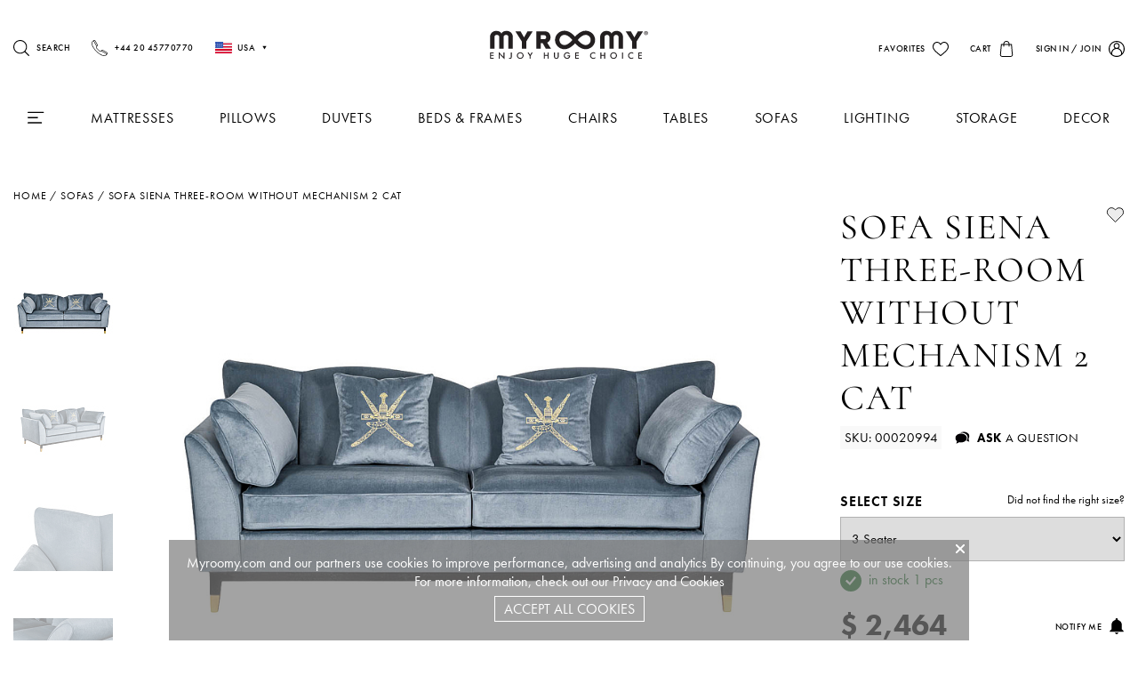

--- FILE ---
content_type: text/html; charset=UTF-8
request_url: https://myroomy.com/product/sofa-siena-three-room-without-mechanism-2-cat/
body_size: 63928
content:
<!DOCTYPE html>
<html lang="en">
<head>
    <meta charset="UTF-8">
    <meta name="viewport" content="width=device-width, initial-scale=1, maximum-scale=1.0, user-scalable=no">

        <title>Buy Sofa Siena three-room without mechanism 2 cat Online | myroomy.com</title>
    <link rel="alternate" hreflang="en" href="http://myroomy.com/product/sofa-siena-three-room-without-mechanism-2-cat/" /><link rel="alternate" hreflang="es" href="http://myroomy.com/es/product/sofa-siena-three-room-without-mechanism-2-cat/" />    <link rel="apple-touch-icon" sizes="57x57" href="/images/favicon/apple-icon-57x57.png">
    <link rel="apple-touch-icon" sizes="60x60" href="/images/favicon/apple-icon-60x60.png">
    <link rel="apple-touch-icon" sizes="72x72" href="/images/favicon/apple-icon-72x72.png">
    <link rel="apple-touch-icon" sizes="76x76" href="/images/favicon/apple-icon-76x76.png">
    <link rel="apple-touch-icon" sizes="114x114" href="/images/favicon/apple-icon-114x114.png">
    <link rel="apple-touch-icon" sizes="120x120" href="/images/favicon/apple-icon-120x120.png">
    <link rel="apple-touch-icon" sizes="144x144" href="/images/favicon/apple-icon-144x144.png">
    <link rel="apple-touch-icon" sizes="152x152" href="/images/favicon/apple-icon-152x152.png">
    <link rel="apple-touch-icon" sizes="180x180" href="/images/favicon/apple-icon-180x180.png">
    <link rel="icon" type="image/png" sizes="192x192"  href="/images/favicon/android-icon-192x192.png">
    <link rel="icon" type="image/png" sizes="32x32" href="/images/favicon/favicon-32x32.png">
    <link rel="icon" type="image/png" sizes="96x96" href="/images/favicon/favicon-96x96.png">
    <link rel="icon" type="image/png" sizes="16x16" href="/images/favicon/favicon-16x16.png">
    <meta name="msapplication-TileImage" content="/images/favicon/ms-icon-144x144.png">

    <style>
  h1,
  h2,
  h3,
  h4,
  h5,
  h6 {
    font-size: inherit;
    font-weight: inherit;
    font-family: inherit;
  }

  .xxs-title {
    font-size: 0.625em;
    font-weight: 500;
    letter-spacing: 0.05em;
    text-transform: uppercase;
  }

  .big-text {
    font-size: 1.25em;
    font-weight: 600;
    text-transform: uppercase;
    letter-spacing: 0.05em;
  }

  .great-text {
    font-size: 1.5em;
    font-weight: 600;
    text-transform: uppercase;
    letter-spacing: 0.05em;
  }

  .great-title {
    font-size: 4.3em;
    text-transform: uppercase;
    font-family: 'Cormorant';
    letter-spacing: 0.05em;
  }

  .middle-title {
    font-size: 2.5em;
    text-transform: uppercase;
    font-family: 'Cormorant';
    letter-spacing: 0.05em;
  }

  .small-title {
    font-size: 1.625em;
    text-transform: uppercase;
    font-family: 'Cormorant';
    letter-spacing: 0.05em;
  }

  .caption {
    font-size: 0.9375em;
    font-weight: 300;
  }

  .subtitle {
    font-size: 0.875em;
    letter-spacing: 0.05em;
    text-transform: uppercase;
  }

  .xs-title {
    font-size: 1em;
    font-weight: 600;
    text-transform: uppercase;
    letter-spacing: 0.05em;
  }

  .small-text {
    font-size: 0.9375em;
  }

  .rich-text h2 {
    margin-bottom: 0.5em;
  }

  .rich-text p {
    font-size: 1.0625em;
    line-height: 170%;
    margin-bottom: 0.5em;
  }

  .rich-text img {
    margin: 2em 0;
  }

  label.xs-title {
    display: flex;
  }

  label.xs-title small {
    font-weight: normal;
    text-transform: none;
    letter-spacing: 0;
    margin-left: auto;
    text-decoration: underline;
  }

  @media screen and (max-width: 767px) {
    .great-title {
      font-size: 2.5em;
    }
  }
</style>    <style>
  :root {
    --bg: #f9f9f9;
    --red: #e85276;
    --color: #000;
    --header-height: 9.625em;
  }

  @media screen and (max-width: 767px) {
    :root {
      --header-height: 3.75em;
      --navbar-height: 4.375em;
    }
  }


  html {
    margin-top: 0 !important;
  }

  img,
  a {
    -webkit-user-drag: none;
    -khtml-user-drag: none;
    -moz-user-drag: none;
    -o-user-drag: none;
    user-drag: none;
  }

  * {
    background-position: center;
    background-repeat: no-repeat;
    box-sizing: border-box;
    margin: 0;
    padding: 0;
    border: 0;
    outline: 0;
  }

  body {
    font-family: 'futura-pt', Arial, Helvetica, sans-serif;
    min-width: 100%;
    color: var(--color);
    -webkit-font-smoothing: antialiased;
    text-rendering: optimizeLegibility;
    -moz-osx-font-smoothing: grayscale;
  }

  a {
    text-decoration: none;
    color: inherit;
  }

  .abs {
    position: absolute;
    width: 100%;
    height: 100%;
    left: 0;
    top: 0;
  }

  .container {
    width: 81.25em;
    max-width: calc(100% - 30px);
    position: relative;
    margin: 0 auto;
  }

  .align-left {
    text-align: left;
  }

  .align-center {
    text-align: center;
  }

  .align-right {
    text-align: right;
  }

  img {
    max-width: 100%;
    max-height: 100%;
    width: auto;
    height: auto;
  }

  select,
  textarea,
  input:not([type='checkbox']) {
    display: block;
    resize: none;
    width: 100%;
    font-size: 0.9375em;
    font-family: inherit;
    color: inherit;
    height: 3.33em;
    padding: 0 0.5em;
    border: solid 1px rgba(0, 0, 0, 0.2);
  }

  select+label,
  textarea+label,
  input:not([type='checkbox'])+label {
    margin-top: 1em;
    display: block;
  }

  label+select,
  label+textarea,
  label+input:not([type='checkbox']) {
    margin-top: 0.5em;
  }

  input[type='checkbox'],
  input[type='radio'] {
    cursor: pointer;
    width: 17px;
    height: 17px;
    border-radius: none;
    -webkit-appearance: none;
    -moz-appearance: none;
    position: relative;
    display: inline-flex;
    color: var(--color);
    border: solid 1px;
  }

  input[type='checkbox']::after,
  input[type='radio']::after {
    pointer-events: none;
    content: '';
    width: 11px;
    height: 11px;
    background: currentColor;
    display: block;
    position: absolute;
    left: 2px;
    top: 2px;
    transform: scale(0);
    transition: 0.3s;
  }

  input[type='checkbox']:checked::after,
  input[type='radio']:checked::after {
    transform: scale(1);
  }

  @media screen and (min-width: 992px) and (max-width: 1199px) {
    body {
      font-size: 0.8em;
    }
  }

  @media screen and (min-width: 768px) and (max-width: 991px) {
    body {
      font-size: 0.65em;
    }
  }

  @media screen and (max-width: 767px) {
    .xs-hide {
      display: none !important;
    }

    body {
      font-size: 0.85em;
    }
  }
</style>
            <link href="/css/chunk-vendors0.00059.css" rel=stylesheet>
    <link href=/js/chunk-common0.00059.js rel=preload as=script>
    <link href=/js/chunk-vendors0.00059.js rel=preload as=script>
            <link href="/js/product0.00059.js" rel=preload as=script>
                <link rel="stylesheet" href="/local/templates/vremyasna/styles.css">
    <meta name="description" content="Buy Sofa Siena three-room without mechanism 2 cat online. Explore premium quality duvet online at afforadable prices, only on myroomy.com ✓Shop now! ✓Buy" />
    <meta property="og:url" content="https://myroomy.com/product/sofa-siena-three-room-without-mechanism-2-cat/"/>
    <meta property="og:type" content="product"/>
    <meta property="og:image" content="https://myroomy.com/upload/iblock/e7e/5hvdi7eymygrjlziu8hn5hg9nroxe5ns.jpg"/>
    <meta itemprop="itemCondition" content="https://schema.org/NewCondition"/>
    <meta property="og:site_name" content="myroomy.com"/>
    <meta property="og:title" content="Buy Sofa Siena three-room without mechanism 2 cat Online | myroomy.com"/>
    <meta property="og:image:width" content="500"/>
    <meta property="og:image:height" content="400"/>
    <meta property="og:description" content="Buy Sofa Siena three-room without mechanism 2 cat online. Explore premium quality duvet online at afforadable prices, only on myroomy.com ✓Shop now! ✓Buy"/>
        <script type = "application/ld+json" data-skip-moving="true">
    {
        "@context": "http://schema.org",
        "@type": "WebPage",
        "name": "Buy Sofa Siena three-room without mechanism 2 cat Online | myroomy.com",
        "description": "Buy Sofa Siena three-room without mechanism 2 cat online. Explore premium quality duvet online at afforadable prices, only on myroomy.com ✓Shop now! ✓Buy"
    }
    </script>
    <script type="application/ld+json" data-skip-moving="true">
    {
        "@context" : "https://schema.org",
        "@type": "WPHeader",
        "headline": "Buy Sofa Siena three-room without mechanism 2 cat Online | myroomy.com",
        "description": "Buy Sofa Siena three-room without mechanism 2 cat online. Explore premium quality duvet online at afforadable prices, only on myroomy.com ✓Shop now! ✓Buy",
        "@id":"#hoverblock",
        "cssSelector": "#hoverblock"
    }
    </script>
    <script type="application/ld+json" data-skip-moving="true">
    {
        "@context": "http://schema.org",
        "@type": "WebSite",
        "name": "myroomy.com",
        "alternateName": "myroomy.com",
        "url": "https://myroomy.com"
    }
    </script>
    <script type="application/ld+json" data-skip-moving="true">
    {
        "@context": "http://schema.org",
        "@type": "Person",
        "name": "myroomy.com",
        "url": "https://myroomy.com",
        "sameAs": [
            "https://web.facebook.com/myroomy/",
            "https://www.instagram.com/myroomy/"
        ]
    }
    </script>
    <script type="application/ld+json" data-skip-moving="true">
    {
        "@context": "http://schema.org",
        "@type": "Organization",
        "name" : "myroomy.com",
        "location": {
            "@type":"Place",
            "address": {
                "@type": "PostalAddress",
                "streetAddress": "Unit 5, Pagoda Park, Westmead Industrial Estate, Swindon, SN5 7UN",
                "addressLocality": "USD"
            }
        },
        "telephone": "+44 20 45770770",
        "email": "mailto:info@myroomy.com",
        "url": "https://myroomy.com",
        "logo": {
            "@context": "http://schema.org",
                "@type": "ImageObject",
                "url": "https://myroomy.com/images/logo1.svg",
                "name": "myroomy.com"
            }
        }
    }
    </script>
    <script type="application/ld+json" data-skip-moving="true">
        {
            "@context" : "https://schema.org",
            "@type": "WPFooter",
            "copyrightYear": "2008"
        }
    </script>
    
                
    <link rel='canonical' href='https://myroomy.com/product/sofa-siena-three-room-without-mechanism-2-cat/'>
</head>
<body data-check-lang="us" data-site-dir="" data-site-id="s1" data-site-id-message="s1">

    <style>
                .ui-logo[data-v-5ee37f4e]{display:-webkit-inline-box;display:inline-flex;padding:0 .3em;text-transform:uppercase;white-space:nowrap;flex-shrink:0;max-width:233px;max-height:37px}.ui-finder[data-v-75174930]{position:relative}form[data-v-75174930]{width:100%}input[data-v-75174930]{letter-spacing:.09em;border:none!important;border-bottom:1px solid!important;border-radius:0;max-width:100%}.finder-popup[data-v-75174930]{background:#fff;position:fixed;z-index:999;display:-webkit-box;display:flex;-webkit-box-align:center;align-items:center;-webkit-box-pack:center;justify-content:center;padding:0 15px}.close[data-v-75174930]{width:1.2em;height:1.2em;position:absolute;right:2em;top:2em;cursor:pointer;-webkit-transition:.5s;transition:.5s}.close[data-v-75174930]:hover{-webkit-transform:rotate(90deg);transform:rotate(90deg)}.ui-auth[data-v-fdb0caba]{position:relative;display:inline-block}.bbutton[data-v-fdb0caba]{margin-top:20px}.footer[data-v-fdb0caba]{display:-webkit-box;display:flex;-webkit-box-pack:justify;justify-content:space-between}.blockAuthSoc[data-v-fdb0caba]{display:-webkit-box;display:flex;margin-top:20px}.blockAuthSoc a[data-v-fdb0caba]{width:45px;display:inline-block;margin-right:10px}h2[data-v-fdb0caba]{text-align:left;font-weight:700;border-bottom:1px solid #ccc;margin-bottom:15px}.auth-popup input[data-v-fdb0caba]{font-family:inherit;text-transform:uppercase;letter-spacing:.09em;background:none;border:none;border-bottom:1px solid;border-radius:0;max-width:320px}.auth-popup[data-v-fdb0caba]{background:#fff;position:fixed;z-index:999;display:-webkit-box;display:flex;-webkit-box-align:center;align-items:center;-webkit-box-pack:center;justify-content:center;padding:0 15px}.auth-popup form[data-v-fdb0caba]{width:100%;max-width:320px}.close[data-v-fdb0caba]{width:1.2em;height:1.2em;position:absolute;right:2em;top:2em;cursor:pointer;-webkit-transition:.5s;transition:.5s}.close[data-v-fdb0caba]:hover{-webkit-transform:rotate(90deg);transform:rotate(90deg)}.bsubmit[data-v-fdb0caba]{margin-top:20px}.auth.animat[data-v-fdb0caba]{-webkit-animation-duration:1s;animation-duration:1s;-webkit-animation-iteration-count:1;animation-iteration-count:1;color:red}.ui-auth[data-v-aacff358]{position:relative;display:inline-block}.language[data-v-1145e314]{position:relative}.lang[data-v-1145e314]{display:-webkit-box;display:flex;-webkit-box-align:center;align-items:center;height:1.5em;cursor:pointer;-webkit-transition:.3s;transition:.3s}.lang svg[data-v-1145e314]{margin-left:.5em}.lang .icon[data-v-1145e314]{width:19px;height:13px;position:relative;margin-right:6px}.lang .icon img[data-v-1145e314]{position:absolute;left:0;top:0;width:100%;height:100%;-o-object-fit:cover;object-fit:cover}.language-list[data-v-1145e314]{padding:.625em;position:absolute;top:calc(100% + 1em);z-index:10;width:13.75em;left:50%;-webkit-transform:translate(-50%);transform:translate(-50%);background:#fff;-webkit-box-shadow:0 17px 54px rgba(0,0,0,.17);box-shadow:0 17px 54px rgba(0,0,0,.17);border-radius:6px;-webkit-transition:.3s;transition:.3s}.language-list.hidden[data-v-1145e314]{opacity:0;-webkit-transform:translate(-50%,2em);transform:translate(-50%,2em);visibility:hidden}.language-list .lang[data-v-1145e314]{background:#f9f9f9;border-radius:2px;-webkit-box-pack:center;justify-content:center;padding:1.2em}.language-list .lang[data-v-1145e314]:hover{background:rgba(0,0,0,.1)}.language-list .lang[data-v-1145e314]:not(:last-child){margin-bottom:.5em}.language-list .lang.active[data-v-1145e314]{background:var(--color);color:#fff}@media screen and (max-width:767px){.language-list[data-v-1145e314]{-webkit-transform:translate(0);transform:translate(0);left:auto;right:0}.language-list.hidden[data-v-1145e314]{-webkit-transform:translateY(2em);transform:translateY(2em)}}.layout-header[data-v-526f0408]{position:fixed;left:0;width:100%;top:0;z-index:500;background:#fff}.header-wrapper[data-v-526f0408]{padding:2em 0}.container[data-v-526f0408]{display:grid;grid-template-columns:repeat(3,1fr);-webkit-box-align:center;align-items:center}.more[data-v-526f0408]{display:none}.left[data-v-526f0408]{display:-webkit-box;display:flex}.left>[data-v-526f0408]:not(:last-child){margin-right:1.5em}.right>[data-v-526f0408]:not(:first-child){margin-left:1.5em}@media screen and (max-width:767px){.container[data-v-526f0408]{display:block}.left[data-v-526f0408]{position:absolute;top:3px}.left>[data-v-526f0408]:not(:first-child){display:none}.right[data-v-526f0408]{display:grid;grid-template-columns:repeat(4,auto);text-align:left;justify-items:flex-start;gap:.5em;padding-top:1em}.center[data-v-526f0408]{margin-right:auto}.ui-logo[data-v-526f0408]{font-size:1.5em}.button[data-v-526f0408]{-webkit-box-orient:horizontal;-webkit-box-direction:reverse;flex-direction:row-reverse}.button img[data-v-526f0408]{margin-right:.4em}.button[data-v-526f0408]:not(:last-child){margin-right:0}.more[data-v-526f0408]{position:absolute;right:5px;top:5px;display:block;width:3em;height:3em;opacity:.6;z-index:10}}.layout-popup[data-v-0ea66c13]{position:fixed;z-index:502;display:-webkit-box;display:flex;-webkit-box-align:center;align-items:center;-webkit-box-pack:center;justify-content:center;padding:15px}.overlay[data-v-0ea66c13]{background:rgba(0,0,0,.1)}.window[data-v-0ea66c13]{position:relative;z-index:1;background:#fff;width:31.25em;max-width:100%;padding:5em;text-align:center}.field[data-v-0ea66c13]{margin-bottom:1.3em}.great-text[data-v-0ea66c13]{margin-bottom:1.5em}.ui-button[data-v-0ea66c13]{margin-top:1.5em;width:100%}.close[data-v-0ea66c13]{position:absolute;right:2em;top:2em;cursor:pointer}.layout-city-choice-popup[data-v-b808d68c]{position:fixed;z-index:1000;display:-webkit-box;display:flex;-webkit-box-align:center;align-items:center;-webkit-box-pack:center;justify-content:center;padding:var(--window-padding)}.overlay[data-v-b808d68c]{background:hsla(0,0%,100%,.96)}.icon svg[data-v-b808d68c]{width:100px;height:100px}.window[data-v-b808d68c]{width:31.25em;height:45em;max-height:100%;position:relative;background:none;border-radius:10px;text-align:center;padding:4em;display:-webkit-box;display:flex;-webkit-box-orient:vertical;-webkit-box-direction:normal;flex-direction:column;-webkit-box-pack:center;justify-content:center;--icon-color:currentColor}.window-wrapper[data-v-b808d68c]{-webkit-transition:.5s;transition:.5s}.window-wrapper.fly[data-v-b808d68c]{-webkit-transform:translate3d(0,100vh,0);transform:translate3d(0,100vh,0)}.title[data-v-b808d68c]{margin-top:2em;margin-bottom:.5em;font-size:1.875em;font-weight:700;text-transform:uppercase}.inputs[data-v-b808d68c]{margin-top:3em;position:relative;z-index:10}.suggestions[data-v-b808d68c]{position:absolute;width:100%;background:rgba(0,0,0,.01);border-radius:10px;overflow:hidden}.suggestions>[data-v-b808d68c]{padding:.5em;cursor:pointer;-webkit-transition:.4s;transition:.4s}.suggestions>[data-v-b808d68c]:hover{background:var(--main);color:#fff}.suggestions>[data-v-b808d68c]:not(:last-child){border-bottom:1px solid rgba(0,0,0,.1)}.ui-input[data-v-b808d68c]{background:none;color:#fff}.button-wrapper[data-v-b808d68c]{-webkit-transform:translateY(2em);transform:translateY(2em);visibility:hidden;opacity:0;-webkit-transition:1s;transition:1s;margin-top:3em}.button-wrapper.active[data-v-b808d68c]{opacity:1;visibility:visible;-webkit-transform:none;transform:none}.ui-input[data-v-b808d68c]{text-align:center;margin-bottom:1.5em}.close[data-v-b808d68c]{position:absolute;right:1.5em;top:1.5em;cursor:pointer;-webkit-transition:.5s;transition:.5s}.close[data-v-b808d68c]:hover{-webkit-transform:rotate(90deg);transform:rotate(90deg)}.close svg[data-v-b808d68c]{width:1em;height:1em;--icon-color:var(--secondary)}.before-send[data-v-b808d68c]{-webkit-box-flex:1;flex-grow:1;display:-webkit-box;display:flex;-webkit-box-orient:vertical;-webkit-box-direction:normal;flex-direction:column}.after-send[data-v-b808d68c]{margin:auto}.after-send .ui-button[data-v-b808d68c]{margin-top:5em}@media screen and (max-width:767px){.window[data-v-b808d68c]{width:auto}}.page-layout-default[data-v-0a2bb932]{position:relative;padding-top:calc(var(--header-height) + 3em);overflow:hidden}.page-layout-default.flex[data-v-0a2bb932]{display:-webkit-box;display:flex;-webkit-box-orient:vertical;-webkit-box-direction:normal;flex-direction:column;min-height:100vh}.portal-place[data-v-0a2bb932]{position:fixed;z-index:501;background:#ccc}.bloader[data-v-0a2bb932],.bloader[data-v-0a2bb932]:after,.bloader[data-v-0a2bb932]:before{border-radius:50%;width:2.5em;height:2.5em;-webkit-animation-fill-mode:both;animation-fill-mode:both;-webkit-animation:load7-data-v-0a2bb932 1.8s ease-in-out infinite;animation:load7-data-v-0a2bb932 1.8s ease-in-out infinite}.bloader[data-v-0a2bb932]{color:#a39f9e;font-size:10px;margin:80px auto;position:relative;text-indent:-9999em;-webkit-transform:translateZ(0);transform:translateZ(0);-webkit-animation-delay:-.16s;animation-delay:-.16s}.bloader[data-v-0a2bb932]:after,.bloader[data-v-0a2bb932]:before{content:"";position:absolute;top:0}.bloader[data-v-0a2bb932]:before{left:-3.5em;-webkit-animation-delay:-.32s;animation-delay:-.32s}.bloader[data-v-0a2bb932]:after{left:3.5em}@-webkit-keyframes load7-data-v-0a2bb932{0%,80%,to{-webkit-box-shadow:0 2.5em 0 -1.3em;box-shadow:0 2.5em 0 -1.3em}40%{-webkit-box-shadow:0 2.5em 0 0;box-shadow:0 2.5em 0 0}}@keyframes load7-data-v-0a2bb932{0%,80%,to{-webkit-box-shadow:0 2.5em 0 -1.3em;box-shadow:0 2.5em 0 -1.3em}40%{-webkit-box-shadow:0 2.5em 0 0;box-shadow:0 2.5em 0 0}}.adminshtucki[data-v-0a2bb932]{position:fixed;top:0;left:0;display:inline-block;z-index:100000;padding:5px;border-radius:8px;cursor:pointer;width:250px;height:25px}@media screen and (max-width:767px){.page-layout-default[data-v-0a2bb932]{padding:93px 5px 10px}}.layout-header-personal[data-v-ed4054fc]{padding:2em 0;display:grid;grid-template-columns:repeat(2,1fr);-webkit-box-align:center;align-items:center}.layout-header-personal .menu-button[data-v-ed4054fc]{width:25px;height:25px;display:-webkit-box;display:flex}.layout-header-personal .notyfication-block[data-v-ed4054fc]{display:-webkit-box;display:flex;-webkit-box-align:center;align-items:center}.layout-header-personal .notyfication-block .text-notyfication[data-v-ed4054fc]{padding:0 10px;text-transform:uppercase}.left[data-v-ed4054fc]{display:-webkit-box;display:flex}.left>[data-v-ed4054fc]:not(:last-child){margin-right:1.5em}.right[data-v-ed4054fc]{white-space:nowrap}.right>[data-v-ed4054fc]:not(:first-child){margin-left:1.5em}.section-orders[data-v-03334d4c]{padding-bottom:5em}.section-orders .content[data-v-03334d4c]{margin-top:10px}.section-orders .content-wrapper[data-v-03334d4c]{height:59vh}.section-orders .orders .order-items[data-v-03334d4c]{display:grid;grid-template-columns:minmax(61px,100px) 1fr 2fr;grid-template-rows:1fr;grid-column-gap:0;grid-row-gap:0;-webkit-box-align:center;align-items:center;text-align:left;font-weight:600;font-size:14px;line-height:18px;text-transform:uppercase;padding:15px 0;cursor:pointer}.section-orders .orders .order-items .price-data[data-v-03334d4c]{text-align:right}.section-orders .orders .order-items .countBasket[data-v-03334d4c]{font-weight:400}.section-orders .orders .order-items .countBasket[data-v-03334d4c],.section-orders .orders .order-items .data[data-v-03334d4c],.section-orders .orders .order-items .delivered[data-v-03334d4c],.section-orders .orders .order-items .payment[data-v-03334d4c]{color:#95949c}.section-orders .orders .order-items .delivery[data-v-03334d4c],.section-orders .orders .order-items .pay[data-v-03334d4c]{display:-webkit-box;display:flex;-webkit-box-align:center;align-items:center}.section-orders .orders .order-items .delivery-label[data-v-03334d4c],.section-orders .orders .order-items .pay-label[data-v-03334d4c]{color:#95949c}.section-orders .orders .order-items .delivery-name[data-v-03334d4c],.section-orders .orders .order-items .pay-name[data-v-03334d4c]{padding:0 10px}.section-orders .order-detail[data-v-03334d4c]{padding-right:10px}.section-orders .order-detail .headBeak[data-v-03334d4c]{font-size:13px;line-height:120%;letter-spacing:.1em;text-transform:uppercase;color:#95949c;display:-webkit-box;display:flex;-webkit-box-align:center;align-items:center;cursor:pointer}.section-orders .order-detail .headBeak span[data-v-03334d4c]{margin-right:10px}.section-orders .order-detail .headOrder[data-v-03334d4c]{display:-webkit-box;display:flex;-webkit-box-align:center;align-items:center;-webkit-box-pack:justify;justify-content:space-between;margin-top:15px}.section-orders .order-detail .headOrder .orderId[data-v-03334d4c]{font-family:Futura PT;font-style:normal;font-weight:400;font-size:24px;line-height:120%;letter-spacing:.1em;text-transform:uppercase;color:#262429}.section-orders .order-detail .headOrder .orderData[data-v-03334d4c]{font-family:Futura PT;font-style:normal;font-weight:400;font-size:14px;line-height:18px;color:#6f6b76}.section-orders .order-detail .order-status[data-v-03334d4c]{margin-top:15px}.section-orders .order-basket[data-v-03334d4c]{padding-right:10px}.section-orders .order-basket .basket-items[data-v-03334d4c]{display:grid;grid-template-columns:1fr 1fr 1fr 1fr 2fr;grid-template-rows:1fr;grid-column-gap:0;grid-row-gap:0;-webkit-box-align:center;align-items:center;text-align:left;font-weight:600;margin-bottom:15px}.section-orders .order-basket .basket-items>div[data-v-03334d4c]{padding:5px 10px}.section-orders .order-basket .basket-items .name[data-v-03334d4c]{cursor:pointer}.section-orders .order-basket .basket-items .total-price[data-v-03334d4c]{text-align:right}.section-orders .order-basket .basket-items .image[data-v-03334d4c]{width:100px}.section-orders .order-footer[data-v-03334d4c]{display:grid;grid-template-rows:1fr;grid-column-gap:15px;grid-row-gap:0;-webkit-box-align:baseline;align-items:baseline;grid-template-columns:1fr 1fr}.section-orders .order-footer .head[data-v-03334d4c]{font-family:Futura PT;font-style:normal;font-weight:600;font-size:14px;line-height:18px;letter-spacing:.09em;text-transform:uppercase;color:#262429;margin-bottom:20px}.section-orders .order-footer .order-about-field[data-v-03334d4c]{font-size:14px;line-height:18px;letter-spacing:.02em;color:#000;display:-webkit-box;display:flex;-webkit-box-pack:justify;justify-content:space-between;-webkit-box-align:center;align-items:center;margin-bottom:10px}.section-orders .order-footer .order-about-field .value[data-v-03334d4c],.section-orders .order-footer .total-price-order[data-v-03334d4c]{font-weight:600;font-size:14px;line-height:18px;text-align:right;letter-spacing:.09em;text-transform:uppercase}.section-orders .order-footer .total-price-order[data-v-03334d4c]{margin-top:25px}@media screen and (max-width:767px){.section-orders .orders .order-items[data-v-03334d4c]{font-size:12px;font-weight:300;text-transform:none}.section-orders .order-basket[data-v-03334d4c]{grid-template-columns:1fr 1fr;display:grid}.section-orders .order-basket .basket-items[data-v-03334d4c]{grid-template-columns:repeat(auto-fill,150px)}.section-orders .order-basket .basket-items .total-price[data-v-03334d4c]{text-align:left}}.page-layout-personal[data-v-434fbd96]{position:relative;overflow:hidden;height:100vh;min-height:100vh;background:#000;display:grid;grid-template-columns:-webkit-min-content 1fr;grid-template-columns:min-content 1fr;grid-template-rows:1fr;grid-column-gap:0;grid-row-gap:0;width:100vw}.page-layout-personal .leftBlock[data-v-434fbd96]{color:#fff;width:320px;max-width:320px}.page-layout-personal .leftBlock .menu[data-v-434fbd96]{padding:0 20px}.page-layout-personal .leftBlock .menu ul[data-v-434fbd96]{list-style:none}.page-layout-personal .leftBlock .menu li[data-v-434fbd96]{display:-webkit-box;display:flex;height:45px;-webkit-box-align:center;align-items:center;cursor:pointer;padding:0 20px}.page-layout-personal .leftBlock .menu ul li .item-icon[data-v-434fbd96]{width:20px;text-align:right;height:20px;display:-webkit-box;display:flex;-webkit-box-align:center;align-items:center}.page-layout-personal .leftBlock .menu ul li .item-title[data-v-434fbd96]{padding:0 0 0 20px;height:100%;width:100%}.page-layout-personal .leftBlock .menu ul li .item-title span[data-v-434fbd96]{border-bottom:1px solid hsla(0,0%,100%,.2);width:100%;text-align:left;height:100%;display:-webkit-box;display:flex;-webkit-box-align:center;align-items:center;text-transform:uppercase;color:#95949c;font-size:13px;line-height:120%}.page-layout-personal .leftBlock .menu ul li.active[data-v-434fbd96],.page-layout-personal .leftBlock .menu ul li[data-v-434fbd96]:hover{background:hsla(0,0%,100%,.2);border-radius:10px}.page-layout-personal .leftBlock .menu ul li.active svg path[data-v-434fbd96],.page-layout-personal .leftBlock .menu ul li:hover svg path[data-v-434fbd96]{fill:#fff}.page-layout-personal .leftBlock .menu ul li.active .item-title span[data-v-434fbd96],.page-layout-personal .leftBlock .menu ul li:hover .item-title span[data-v-434fbd96]{color:#fff}.page-layout-personal .leftBlock .menu.back[data-v-434fbd96]{position:absolute;bottom:15px}.page-layout-personal .leftBlock .menu.back ul li .item-title span[data-v-434fbd96]{border-bottom:none}.page-layout-personal .leftBlock .menu.back ul li:hover .item-title span[data-v-434fbd96]{color:#fff}.page-layout-personal .leftBlock .menu.back ul li[data-v-434fbd96]:hover{background:none;border-radius:0}.page-layout-personal .rightBlock[data-v-434fbd96]{background:#fff;border-radius:15px;margin:5px 0;width:100%;padding:0 20px 0 40px}.page-layout-personal .logo-personal[data-v-434fbd96]{margin-top:13vh;margin-bottom:15vh}.bloader[data-v-434fbd96],.bloader[data-v-434fbd96]:after,.bloader[data-v-434fbd96]:before{border-radius:50%;width:2.5em;height:2.5em;-webkit-animation-fill-mode:both;animation-fill-mode:both;-webkit-animation:load7-data-v-434fbd96 1.8s ease-in-out infinite;animation:load7-data-v-434fbd96 1.8s ease-in-out infinite}.bloader[data-v-434fbd96]{color:#a39f9e;font-size:10px;margin:80px auto;position:relative;text-indent:-9999em;-webkit-transform:translateZ(0);transform:translateZ(0);-webkit-animation-delay:-.16s;animation-delay:-.16s}.bloader[data-v-434fbd96]:after,.bloader[data-v-434fbd96]:before{content:"";position:absolute;top:0}.bloader[data-v-434fbd96]:before{left:-3.5em;-webkit-animation-delay:-.32s;animation-delay:-.32s}.bloader[data-v-434fbd96]:after{left:3.5em}@-webkit-keyframes load7-data-v-434fbd96{0%,80%,to{-webkit-box-shadow:0 2.5em 0 -1.3em;box-shadow:0 2.5em 0 -1.3em}40%{-webkit-box-shadow:0 2.5em 0 0;box-shadow:0 2.5em 0 0}}@keyframes load7-data-v-434fbd96{0%,80%,to{-webkit-box-shadow:0 2.5em 0 -1.3em;box-shadow:0 2.5em 0 -1.3em}40%{-webkit-box-shadow:0 2.5em 0 0;box-shadow:0 2.5em 0 0}}.adminshtucki[data-v-434fbd96]{position:fixed;top:0;left:0;display:inline-block;z-index:100000;padding:5px;border-radius:8px;cursor:pointer;width:250px;height:25px}.page-layout-personal .beak[data-v-434fbd96]{position:absolute;left:-6px;z-index:154;top:50%}.page-layout-personal .beak svg[data-v-434fbd96]{-webkit-transform:rotate(270deg);transform:rotate(270deg);width:28px;height:15px}@media screen and (max-width:767px){.page-layout-personal .leftBlock[data-v-434fbd96]{width:1px;-webkit-transition:width 1s;transition:width 1s}.page-layout-personal.beakactive .leftBlock[data-v-434fbd96]{width:260px}.page-layout-personal .rightBlock[data-v-434fbd96]{margin-right:1px}}.page-layout-personal .logo-personal .ui-logo svg path{fill:#fff!important}.lds-dual-ring[data-v-d70aeb5e]{position:fixed;z-index:999;left:calc(50% - 40px);top:50%;display:inline-block;width:80px;height:80px}.lds-dual-ring[data-v-d70aeb5e]:after{content:" ";display:block;width:64px;height:64px;margin:8px;border-radius:50%;border-color:#cef transparent;border-style:solid;border-width:6px;-webkit-animation:lds-dual-ring-data-v-d70aeb5e 1.2s linear infinite;animation:lds-dual-ring-data-v-d70aeb5e 1.2s linear infinite}@-webkit-keyframes lds-dual-ring-data-v-d70aeb5e{0%{-webkit-transform:rotate(0deg);transform:rotate(0deg)}to{-webkit-transform:rotate(1turn);transform:rotate(1turn)}}@keyframes lds-dual-ring-data-v-d70aeb5e{0%{-webkit-transform:rotate(0deg);transform:rotate(0deg)}to{-webkit-transform:rotate(1turn);transform:rotate(1turn)}}.loading-item[data-v-d46ade44]{text-align:center}.loading-item svg[data-v-d46ade44]{width:100px;height:100px;margin:20px;display:inline-block}.page-layout-menu[data-v-082ef05f]{margin-bottom:1em;position:relative}.parentSubmenu[data-v-082ef05f]{cursor:pointer}.menu[data-v-082ef05f]{display:-webkit-box;display:flex;-webkit-box-align:center;align-items:center;-webkit-box-pack:justify;justify-content:space-between;position:relative}.menu>[data-v-082ef05f]{padding:1em}.menu>[data-v-082ef05f]:hover{background:#000;color:#fff}.menu>:hover .submenu[data-v-082ef05f]{display:block}.menu>*>a[data-v-082ef05f]{text-transform:uppercase;letter-spacing:.05em;-webkit-transition:.4s;transition:.4s;position:relative}.menu>*>a[data-v-082ef05f]:hover{text-decoration:underline}.menu>*>span[data-v-082ef05f]{text-transform:uppercase;letter-spacing:.05em;-webkit-transition:.4s;transition:.4s;position:relative}.menu>*>span[data-v-082ef05f]:hover{text-decoration:underline}.menu .menu-item[data-v-082ef05f]{height:53px;padding:0 1em;-webkit-box-align:center;align-items:center;vertical-align:middle;display:-webkit-box;display:flex}.submenu[data-v-082ef05f]{position:absolute;top:100%;left:0;background:#000;color:#fff;width:100%;display:none;-webkit-box-shadow:0 74px 64px rgba(0,0,0,.25);box-shadow:0 74px 64px rgba(0,0,0,.25);padding:0 50px}.submenu>.container[data-v-082ef05f]{padding:2.5em 0;display:-webkit-box;display:flex}.submenu>.container>[data-v-082ef05f]{-webkit-box-flex:1;flex-grow:1}.submenu>.container>[data-v-082ef05f]>:first-child{font-size:.9375em;letter-spacing:.1em;text-transform:uppercase;margin-bottom:1.5em}.submenu>.container>* .items.columns[data-v-082ef05f]{display:grid;grid-template-rows:repeat(10,1fr);grid-auto-flow:column}.submenu>.container>* .items>[data-v-082ef05f]{display:block;font-size:.9375em;margin-bottom:.5em;opacity:.5;-webkit-transition:.5s;transition:.5s}.submenu>.container>* .items>[data-v-082ef05f]:hover{opacity:1}.menu-button[data-v-082ef05f]{cursor:pointer;position:relative;top:.15em;-webkit-transition:.5s;transition:.5s}.menu-button[data-v-082ef05f]:hover{-webkit-transform:scale(1.02);transform:scale(1.02)}@media screen and (max-width:767px){.page-layout-menu[data-v-082ef05f]{display:none}}.ui-breadcrumbs[data-v-dae9f23c]{display:-webkit-box;display:flex;margin:10px 0}.ui-breadcrumbs>[data-v-dae9f23c]{font-size:.75em;letter-spacing:.07em;text-transform:uppercase}.ui-breadcrumbs>[data-v-dae9f23c]:not(:last-child){margin-right:.5em}.ui-breadcrumbs>[data-v-dae9f23c]:not(:last-child):after{content:"/";margin-left:.5em}.ask-videoconsult .flex{display:block}.ask-videoconsult .vue-phone-number-input .select-country-container{width:100%;min-width:100%;max-width:100%}.ask-videoconsult .vue-phone-number-input .input-phone-number .input-tel__label{margin-top:0}.layout-product-gallery[data-v-6613403a]{position:relative}.viewers[data-v-6613403a]{cursor:-webkit-zoom-in;cursor:zoom-in}.hidden[data-v-6613403a]{display:none}.gallery[data-v-6613403a]{display:grid;grid-template-columns:-webkit-min-content auto;grid-template-columns:min-content auto;grid-gap:2em}.mini[data-v-6613403a]{--height:7em;position:relative;width:var(--height);height:var(--height);-webkit-transition:.5s;transition:.5s;cursor:pointer;opacity:.4}.mini[data-v-6613403a]:not(:last-child){margin-bottom:1em}.mini img[data-v-6613403a]{-o-object-fit:contain;object-fit:contain}.mini.active[data-v-6613403a]{opacity:1}.photo[data-v-6613403a]{--height:35em;overflow:hidden}.previews[data-v-6613403a]{-webkit-transition:1s;transition:1s;display:grid;grid-auto-columns:100%;grid-auto-flow:column}.preview[data-v-6613403a]{position:relative;text-align:center}.preview img[data-v-6613403a]{-o-object-fit:contain;object-fit:contain}.video-consult .name[data-v-6613403a]{margin-top:.5em;text-transform:uppercase;font-size:.875em}.video-popup[data-v-6613403a]{position:fixed;z-index:501;display:-webkit-box;display:flex;-webkit-box-align:center;align-items:center;-webkit-box-pack:center;justify-content:center}.overlay[data-v-6613403a]{background:rgba(0,0,0,.8)}.close[data-v-6613403a]{position:absolute;right:1em;top:1em;z-index:1;cursor:pointer;-webkit-transition:.3s;transition:.3s}.close[data-v-6613403a]:hover{-webkit-transform:scale(1.02);transform:scale(1.02)}.videoItem[data-v-6613403a]{position:relative}.videoPlayButton[data-v-6613403a]{-o-object-fit:contain;object-fit:contain}.videoPlayButton[data-v-6613403a]:before{content:"";position:absolute;top:50%;left:50%;z-index:2;background:url(/images/youtube-svgrepo-com.svg);width:40px;height:40px;font-size:40px;color:red;margin-top:-20px;margin-left:-20px}@media screen and (max-width:767px){.videoPlayButton[data-v-6613403a]:before{font-size:20px;margin-top:-16px;margin-left:-9px;background:#fff}}.bgmask[data-v-6613403a]{position:absolute;background:rgba(0,0,0,.1);top:0;left:0;right:0;bottom:0;z-index:1}.vuebar-element[data-v-6613403a]{width:100%;max-width:250px;--height:29em;height:var(--height);margin-bottom:23px}.vb>.vb-dragger[data-v-6613403a]{z-index:5;width:12px;right:0}.vb>.vb-dragger>.vb-dragger-styler[data-v-6613403a]{-webkit-backface-visibility:hidden;backface-visibility:hidden;-webkit-transform:rotate3d(0,0,0,0);transform:rotate3d(0,0,0,0);-webkit-transition:background-color .1s ease-out,margin .1s ease-out,height .1s ease-out;transition:background-color .1s ease-out,margin .1s ease-out,height .1s ease-out;background-color:hsla(0,0%,50.6%,.1);margin:5px 5px 5px 0;border-radius:20px;height:calc(100% - 10px);display:block}.vb.vb-scrolling-phantom>.vb-dragger>.vb-dragger-styler[data-v-6613403a]{background-color:hsla(0,0%,50.6%,.3)}.vb>.vb-dragger:hover>.vb-dragger-styler[data-v-6613403a]{background-color:hsla(0,0%,50.6%,.5);margin:0;height:100%}.vb.vb-dragging>.vb-dragger>.vb-dragger-styler[data-v-6613403a]{background-color:hsla(0,0%,50.6%,0);margin:0;height:100%}.vb.vb-dragging-phantom>.vb-dragger>.vb-dragger-styler[data-v-6613403a]{background-color:hsla(0,0%,50.6%,.5)}@media screen and (max-width:767px){.gallery[data-v-6613403a]{display:-webkit-box;display:flex;-webkit-box-orient:vertical;-webkit-box-direction:reverse;flex-direction:column-reverse}.photo[data-v-6613403a]{--height:18em}.minies[data-v-6613403a]{display:-webkit-box;display:flex;flex-flow:wrap}.dot[data-v-6613403a]{width:4px;height:4px;background:#000;border-radius:50%;margin:0 4px;-webkit-transition:.4s;transition:.4s;cursor:pointer}.mini[data-v-6613403a]{height:10px;width:20px;display:inline-block;margin-bottom:1em}.video-consult[data-v-6613403a]{margin-left:auto;width:auto;padding:15px 0 0}.video-consult .name[data-v-6613403a]{white-space:nowrap}.vuebar-element[data-v-6613403a]{margin-bottom:0;height:70px}.vb-content[data-v-6613403a]{overflow-x:scroll!important;overflow-y:hidden!important;white-space:nowrap;display:-webkit-box!important;display:flex!important;-webkit-box-align:end;align-items:flex-end;-webkit-box-pack:center;justify-content:center}.videoItem[data-v-6613403a]{top:-18px;width:26px;height:10px}}.video-popup .video{position:relative;background:#000;width:80vw;height:60vh}.video-popup .video iframe{position:absolute;width:100%;height:100%;left:0;top:0}.model-viewer-popup{position:fixed;z-index:501;display:-webkit-box;display:flex;-webkit-box-align:center;align-items:center;-webkit-box-pack:center;justify-content:center;background:#ccc;top:0}.model-viewer-popup,.model-viewer-popup #model-viewer{width:100%;height:100%}.button-view-3d{display:-webkit-box;display:flex;-webkit-box-align:center;align-items:center;top:0;right:0}.button-view-3d,.closeWin{position:absolute;z-index:2;cursor:pointer}.closeWin{right:20px;top:20px;width:20px;height:20px}.closeWin:hover{opacity:1}.closeWin:after,.closeWin:before{position:absolute;left:10px;content:" ";height:20px;width:2px;background-color:#333}.closeWin:before{-webkit-transform:rotate(45deg);transform:rotate(45deg)}.closeWin:after{-webkit-transform:rotate(-45deg);transform:rotate(-45deg)}#default-ar-button,model-viewer::part(default-ar-button){top:16px;left:16px}#lazy-load-poster{display:-webkit-box;display:flex;-webkit-box-align:center;align-items:center;-webkit-box-pack:center;justify-content:center;width:100%;height:100%}.slide-fade-enter-active{-webkit-transition:all .3s ease;transition:all .3s ease}.slide-fade-leave-active{-webkit-transition:all .8s cubic-bezier(1,.5,.8,1);transition:all .8s cubic-bezier(1,.5,.8,1)}.slide-fade-enter,.slide-fade-leave-to{-webkit-transform:translateX(10px);transform:translateX(10px);opacity:0}.layout-product-promos[data-v-bab78cde]{display:-webkit-box;display:flex;-webkit-box-align:center;align-items:center;margin:2em 0 2em 9em}.layout-product-promos.left[data-v-bab78cde]{margin-left:0}.layout-product-promos>[data-v-bab78cde]{display:-webkit-box;display:flex;-webkit-box-align:center;align-items:center}.layout-product-promos>[data-v-bab78cde]:not(:last-child){margin-right:2em}.layout-product-promos>* img[data-v-bab78cde]{margin-right:.3em}.sale[data-v-bab78cde]{background:var(--red);color:#fff;padding:.4em .5em}.star[data-v-bab78cde]{opacity:.2}.star.active[data-v-bab78cde]{opacity:1}.delivery[data-v-bab78cde]{white-space:nowrap}@media screen and (max-width:767px){.layout-product-promos[data-v-bab78cde]{margin-left:0;flex-flow:wrap}.layout-product-promos>[data-v-bab78cde]{margin:.2em 0}.layout-product-promos>[data-v-bab78cde]:not(:last-child){margin-right:1em}}.slides[data-v-4a25a0a8]{display:grid;grid-auto-columns:var(--template);grid-auto-flow:column;-webkit-box-align:center;align-items:center;-webkit-transition:.8s;transition:.8s;gap:var(--gap)}.slides-wrapper[data-v-4a25a0a8]{position:relative;overflow:hidden}.dots[data-v-4a25a0a8]{display:-webkit-box;display:flex;-webkit-box-align:center;align-items:center;-webkit-box-pack:center;justify-content:center;margin-top:2em;height:10px}.dot[data-v-4a25a0a8]{width:4px;height:4px;background:currentColor;border-radius:50%;margin:0 4px;-webkit-transition:.4s;transition:.4s;cursor:pointer}.dot[data-v-4a25a0a8]:hover{opacity:.4}.dot.active[data-v-4a25a0a8]{width:10px;height:10px}.ui-arrows[data-v-021be86f]{display:-webkit-box;display:flex;-webkit-box-align:center;align-items:center}.ui-arrows>[data-v-021be86f]{cursor:pointer}.ui-arrows>[data-v-021be86f]:not(:last-child){margin-right:.5em}.section-products-carousel-simple[data-v-8b67237c]{padding-bottom:5em}.header[data-v-8b67237c]{display:-webkit-box;display:flex;-webkit-box-pack:justify;justify-content:space-between}.items[data-v-8b67237c]{margin-top:2em}.tabs[data-v-30a0d063]{display:-webkit-box;display:flex;border-bottom:1px solid rgba(0,0,0,.1)}.tabs>[data-v-30a0d063]{-webkit-box-flex:1;flex-grow:1;text-align:center;padding:.5em 0;border-bottom:1px solid;border-color:transparent;cursor:pointer}.tabs>.active[data-v-30a0d063]{font-weight:600;border-color:currentColor}.contents[data-v-30a0d063]{margin-top:2em}.layout-product-details[data-v-3c8f1658]{margin-top:2em;padding-bottom:5em}.container[data-v-3c8f1658]{display:grid;grid-template-columns:repeat(2,minmax(250px,1fr));grid-gap:3em}@media screen and (max-width:767px){.container[data-v-3c8f1658]{display:block}}.showMoreButton[data-v-16e960b9]{font-weight:700;text-decoration:underline;margin-top:11px;display:inline-block;cursor:pointer}.section-size>[data-v-16e960b9]{display:grid;grid-template-columns:1fr 1fr 1fr auto;-webkit-box-align:center;align-items:center;padding:.5em}.section-size>[data-v-16e960b9]:nth-child(2n){background:rgba(0,0,0,.03)}.hidden[data-v-16e960b9]{display:none}.layout-testimonial-card[data-v-06c0fe92]{text-align:left}.text[data-v-06c0fe92]{margin-bottom:2em;font-style:italic;font-family:Cormorant;font-size:1.375em;line-height:170%;position:relative;z-index:2}.page_detail .text[data-v-06c0fe92]{line-height:27px;font-size:18px}.pic[data-v-06c0fe92]{width:3.75em;height:3.75em;position:relative;border-radius:50%;overflow:hidden;margin-right:1em}.pic img[data-v-06c0fe92]{width:100%;height:100%;left:0;top:0;-o-object-fit:cover;object-fit:cover}.quote[data-v-06c0fe92]{height:12em;position:relative;margin-bottom:-8em}.about[data-v-06c0fe92]{display:-webkit-box;display:flex;-webkit-box-align:center;align-items:center}.caption[data-v-06c0fe92]{opacity:.6}.section-testimonials[data-v-600adb36]{padding-bottom:5em}.wrapper[data-v-600adb36]{background:var(--bg);text-align:center;padding:4em}.testimonials[data-v-600adb36]{margin-top:3em;position:relative}.arrows[data-v-600adb36]{pointer-events:none;display:-webkit-box;display:flex;-webkit-box-align:center;align-items:center;-webkit-box-pack:justify;justify-content:space-between;width:120%;left:-10%}.arrow[data-v-600adb36]{cursor:pointer;pointer-events:all}@media screen and (max-width:767px){.arrows[data-v-600adb36]{display:none}.wrapper[data-v-600adb36]{padding:2em}}.section-showrooms[data-v-1f6c6ca4]{padding-bottom:5em}.wrapper[data-v-1f6c6ca4]{background:var(--bg);text-align:center;padding:4em}.showrooms[data-v-1f6c6ca4]{margin-top:3em;position:relative}.arrows[data-v-1f6c6ca4]{pointer-events:none;display:-webkit-box;display:flex;-webkit-box-align:center;align-items:center;-webkit-box-pack:justify;justify-content:space-between;width:120%;left:-10%}.arrow[data-v-1f6c6ca4]{cursor:pointer;pointer-events:all}@media screen and (max-width:767px){.arrows[data-v-1f6c6ca4]{display:none}.wrapper[data-v-1f6c6ca4]{padding:2em}}.showMoreButton[data-v-4a3cfef8]{font-weight:700;text-decoration:underline;margin-top:11px;display:inline-block;cursor:pointer}.tableProps td[data-v-4a3cfef8]{padding:5px}.tabdetail[data-v-4a3cfef8]{display:grid;grid-template-columns:repeat(2,1fr);grid-gap:6em .5em;margin-bottom:18px}.tabdetail .tabdetailFirst[data-v-4a3cfef8]{text-transform:uppercase}.hidden[data-v-4a3cfef8]{display:none}svg[data-v-24d288be]{cursor:pointer}.layout-filter-window[data-v-64d78c1e]{position:fixed;z-index:999}.window[data-v-64d78c1e]{background:#fff;-webkit-box-shadow:-170px 4px 124px rgba(0,0,0,.08);box-shadow:-170px 4px 124px rgba(0,0,0,.08);width:30em;max-width:100%;position:absolute;right:0;top:0;height:100%;padding:2.5em}.window>.content[data-v-64d78c1e],.window[data-v-64d78c1e]{display:-webkit-box;display:flex;-webkit-box-orient:vertical;-webkit-box-direction:normal;flex-direction:column}.window>.content[data-v-64d78c1e]{-webkit-box-flex:1;flex-grow:1;position:relative}.window>.content>.ui-button[data-v-64d78c1e]{margin-top:auto;align-self:flex-start;width:190px}.header[data-v-64d78c1e]{display:-webkit-box;display:flex;-webkit-box-align:center;align-items:center;-webkit-box-pack:justify;justify-content:space-between}.header .close[data-v-64d78c1e]{cursor:pointer;-webkit-transition:.3s;transition:.3s}.header .close[data-v-64d78c1e]:hover{-webkit-transform:rotate(90deg);transform:rotate(90deg)}.color[data-v-64d78c1e]{width:2em;height:2em;border:2px solid #fff;-webkit-box-sizing:border-box;box-sizing:border-box;-webkit-box-shadow:0 0 0 1px rgba(0,0,0,.12);box-shadow:0 0 0 1px rgba(0,0,0,.12);border-radius:50%;position:relative;overflow:hidden;margin:0 auto;cursor:pointer;-webkit-transition:.3s;transition:.3s}.color.active[data-v-64d78c1e]{-webkit-box-shadow:0 0 0 1px #000;box-shadow:0 0 0 1px #000}.color[data-v-64d78c1e]:hover{-webkit-box-shadow:0 0 0 1px rgba(0,0,0,.3);box-shadow:0 0 0 1px rgba(0,0,0,.3)}.color img[data-v-64d78c1e]{position:absolute;width:100%;height:100%;left:0;top:0;-o-object-fit:cover;object-fit:cover;border-radius:inherit}.colors .subTitle[data-v-64d78c1e]{text-align:center;margin:5px 0}.filters-wrapper[data-v-64d78c1e]{margin-top:2em}.filters[data-v-64d78c1e]{margin-top:.5em;display:grid;grid-template-columns:repeat(2,1fr);grid-gap:1.5em}.colors-wrapper[data-v-64d78c1e]{margin-top:3em}.colors-scroll-area[data-v-64d78c1e]{margin-top:1em;height:21em}.colors-scroll-area .colors[data-v-64d78c1e]{display:grid;grid-template-columns:repeat(auto-fit,minmax(98px,1fr));grid-gap:1em}.colors-scroll-area .color[data-v-64d78c1e]{width:4.5em;height:4.5em}.big-color[data-v-64d78c1e]{width:6.8em;height:6.8em;border:5px solid #fff;-webkit-box-sizing:border-box;box-sizing:border-box;-webkit-box-shadow:0 0 0 1px rgba(0,0,0,.92);box-shadow:0 0 0 1px rgba(0,0,0,.92)}.current-color[data-v-64d78c1e]{display:-webkit-box;display:flex;-webkit-box-align:center;align-items:center;margin-top:2em}.current-color .big-color[data-v-64d78c1e]{margin-right:1em;margin-left:0}.current-content[data-v-64d78c1e]{width:12.5em;max-width:100%}.current-content .caption[data-v-64d78c1e]{margin-top:1em;opacity:.4}.slide-fade-enter-active[data-v-64d78c1e]{-webkit-transition:all .2s cubic-bezier(1,.8,.5,1);transition:all .2s cubic-bezier(1,.8,.5,1)}.slide-fade-leave-active[data-v-64d78c1e]{-webkit-transition:all .3s cubic-bezier(1,.5,.8,1);transition:all .3s cubic-bezier(1,.5,.8,1)}.slide-fade-enter-from[data-v-64d78c1e],.slide-fade-leave-to[data-v-64d78c1e]{-webkit-transform:translateX(20px);transform:translateX(20px);opacity:0}@media screen and (max-width:767px){.window[data-v-64d78c1e]{width:100%}}.ui-rich-color-choicer[data-v-d2e78fae]{margin-top:.5em;margin-bottom:2em}.visible[data-v-d2e78fae]{display:-webkit-box;display:flex;cursor:pointer;-webkit-box-align:center;align-items:center;position:relative}.visible>img[data-v-d2e78fae]{margin-left:1em;cursor:pointer}.mini-colors[data-v-d2e78fae]{display:-webkit-box;display:flex}.color[data-v-d2e78fae]{width:2em;height:2em;border:2px solid #fff;-webkit-box-sizing:border-box;box-sizing:border-box;-webkit-box-shadow:0 0 0 1px rgba(0,0,0,.12);box-shadow:0 0 0 1px rgba(0,0,0,.12);border-radius:50%;position:relative;overflow:hidden;margin-right:.5em;cursor:pointer;-webkit-transition:.3s;transition:.3s}.color.active[data-v-d2e78fae]{-webkit-box-shadow:0 0 0 1px #000;box-shadow:0 0 0 1px #000}.color[data-v-d2e78fae]:hover{-webkit-box-shadow:0 0 0 1px rgba(0,0,0,.3);box-shadow:0 0 0 1px rgba(0,0,0,.3)}.color img[data-v-d2e78fae]{position:absolute;width:100%;height:100%;left:0;top:0;-o-object-fit:cover;object-fit:cover;border-radius:inherit}.big-color[data-v-d2e78fae]{width:6.8em;height:6.8em;border:5px solid #fff;-webkit-box-sizing:border-box;box-sizing:border-box;-webkit-box-shadow:0 0 0 1px rgba(0,0,0,.92);box-shadow:0 0 0 1px rgba(0,0,0,.92)}.current-color[data-v-d2e78fae]{display:-webkit-box;display:flex;-webkit-box-align:center;align-items:center;margin-top:2em}.current-color .big-color[data-v-d2e78fae]{margin-right:1em}.current-content[data-v-d2e78fae]{width:12.5em;max-width:100%}.current-content .caption[data-v-d2e78fae]{margin-top:1em;opacity:.4}.lds-dual-ring.abs{position:absolute!important}.layout-content-window[data-v-4d84f0e3]{position:fixed;z-index:999}.window[data-v-4d84f0e3]{background:#fff;-webkit-box-shadow:-170px 4px 124px rgba(0,0,0,.08);box-shadow:-170px 4px 124px rgba(0,0,0,.08);width:32em;max-width:100%;position:absolute;right:0;top:0;height:100%;padding:2.5em}.window>.content[data-v-4d84f0e3],.window[data-v-4d84f0e3]{display:-webkit-box;display:flex;-webkit-box-orient:vertical;-webkit-box-direction:normal;flex-direction:column}.window>.content[data-v-4d84f0e3]{-webkit-box-flex:1;flex-grow:1;position:relative}.window>.content>.ui-button[data-v-4d84f0e3]{margin-top:auto;align-self:flex-start;width:190px}.header[data-v-4d84f0e3]{display:-webkit-box;display:flex;-webkit-box-align:center;align-items:center;-webkit-box-pack:justify;justify-content:space-between}.header .close[data-v-4d84f0e3]{cursor:pointer;-webkit-transition:.3s;transition:.3s}.header .close[data-v-4d84f0e3]:hover{-webkit-transform:rotate(90deg);transform:rotate(90deg)}.content-wrapper[data-v-4d84f0e3]{margin-top:1em;height:35em}.content-wrapper .colors[data-v-4d84f0e3]{display:grid;grid-template-columns:repeat(auto-fit,12em);grid-gap:3em}.content-wrapper .colors .item[data-v-4d84f0e3]{padding:5px 20px 30px}.content-wrapper .colors .item.active[data-v-4d84f0e3]{border:1px solid rgba(0,0,0,.1);-webkit-box-sizing:border-box;box-sizing:border-box}.content-wrapper .colors .item .color[data-v-4d84f0e3]{height:7em}.content-wrapper .colors .item label[data-v-4d84f0e3]{display:grid;grid-template-columns:-webkit-min-content auto;grid-template-columns:min-content auto;grid-gap:1em;-webkit-box-align:center;align-items:center}.content-wrapper .colors .item .price[data-v-4d84f0e3]{padding-left:33px}.slide-fade-enter-active[data-v-4d84f0e3]{-webkit-transition:all .2s cubic-bezier(1,.8,.5,1);transition:all .2s cubic-bezier(1,.8,.5,1)}.slide-fade-leave-active[data-v-4d84f0e3]{-webkit-transition:all .3s cubic-bezier(1,.5,.8,1);transition:all .3s cubic-bezier(1,.5,.8,1)}.slide-fade-enter-from[data-v-4d84f0e3],.slide-fade-leave-to[data-v-4d84f0e3]{-webkit-transform:translateX(20px);transform:translateX(20px);opacity:0}@media screen and (max-width:767px){.window[data-v-4d84f0e3]{width:100%;padding:2.5em 10px}.content-wrapper .colors[data-v-4d84f0e3]{grid-gap:1em}}.ui-right-block[data-v-db589bce]{margin-top:.5em;margin-bottom:2em}.visible[data-v-db589bce]{display:-webkit-box;display:flex;-webkit-box-align:center;align-items:center;height:50px;-webkit-box-pack:justify;justify-content:space-between;padding:0 10px 0 0;cursor:pointer}.xxx-title[data-v-db589bce]{font-weight:700;overflow:hidden;display:-webkit-box;-webkit-line-clamp:1;-webkit-box-orient:vertical;height:25px}.b-next[data-v-db589bce]{font-size:23px;font-weight:700}.layout-info-content-window[data-v-5447a5b9]{position:fixed;z-index:999;text-align:left;font-weight:400}.content-footer[data-v-5447a5b9],.content-header[data-v-5447a5b9]{margin:17px 0}.window[data-v-5447a5b9]{background:#fff;-webkit-box-shadow:-170px 4px 124px rgba(0,0,0,.08);box-shadow:-170px 4px 124px rgba(0,0,0,.08);width:32em;max-width:100%;position:absolute;right:0;top:0;height:100%;padding:2.5em}.window>.content[data-v-5447a5b9],.window[data-v-5447a5b9]{display:-webkit-box;display:flex;-webkit-box-orient:vertical;-webkit-box-direction:normal;flex-direction:column}.window>.content[data-v-5447a5b9]{-webkit-box-flex:1;flex-grow:1;position:relative}.window>.content>.ui-button[data-v-5447a5b9]{margin-top:auto;align-self:flex-start;width:190px}.header[data-v-5447a5b9]{display:-webkit-box;display:flex;-webkit-box-align:center;align-items:center;-webkit-box-pack:justify;justify-content:space-between}.header .close[data-v-5447a5b9]{cursor:pointer;-webkit-transition:.3s;transition:.3s}.header .close[data-v-5447a5b9]:hover{-webkit-transform:rotate(90deg);transform:rotate(90deg)}.content-wrapper[data-v-5447a5b9]{margin-top:1em;height:35em}.content-wrapper .colors[data-v-5447a5b9]{display:grid;grid-template-columns:repeat(auto-fit,12em);grid-gap:3em}.content-wrapper .colors .item[data-v-5447a5b9]{padding:5px 20px 30px}.content-wrapper .colors .item.active[data-v-5447a5b9]{border:1px solid rgba(0,0,0,.1);-webkit-box-sizing:border-box;box-sizing:border-box}.content-wrapper .colors .item .color[data-v-5447a5b9]{height:7em}.content-wrapper .colors .item label[data-v-5447a5b9]{display:grid;grid-template-columns:-webkit-min-content auto;grid-template-columns:min-content auto;grid-gap:1em;-webkit-box-align:center;align-items:center}.content-wrapper .colors .item .price[data-v-5447a5b9]{padding-left:33px}.slide-fade-enter-active[data-v-5447a5b9]{-webkit-transition:all .2s cubic-bezier(1,.8,.5,1);transition:all .2s cubic-bezier(1,.8,.5,1)}.slide-fade-leave-active[data-v-5447a5b9]{-webkit-transition:all .3s cubic-bezier(1,.5,.8,1);transition:all .3s cubic-bezier(1,.5,.8,1)}.slide-fade-enter-from[data-v-5447a5b9],.slide-fade-leave-to[data-v-5447a5b9]{-webkit-transform:translateX(20px);transform:translateX(20px);opacity:0}@media screen and (max-width:767px){.window[data-v-5447a5b9]{width:100%;padding:2.5em 10px}.content-wrapper .colors[data-v-5447a5b9]{grid-gap:1em}}.ui-info-right-block[data-v-40fb50a0]{margin-top:.5em;margin-bottom:2em}.visible[data-v-40fb50a0]{display:-webkit-box;display:flex;-webkit-box-align:center;align-items:center;height:50px;-webkit-box-pack:justify;justify-content:space-between;padding:0 10px 0 0;cursor:pointer}.xxx-title[data-v-40fb50a0]{font-weight:700;overflow:hidden;display:-webkit-box;-webkit-line-clamp:1;-webkit-box-orient:vertical;height:25px}.xx-title[data-v-40fb50a0]{text-decoration:underline}.b-next[data-v-40fb50a0]{font-size:23px;font-weight:700}.layout-info-content-window-tabby[data-v-96aaf514]{position:fixed;z-index:999;text-align:left;font-weight:400}.styles__body--a3828[data-v-96aaf514]{position:relative;display:-webkit-box;display:flex;-webkit-box-orient:vertical;-webkit-box-direction:normal;flex-direction:column;margin:auto;-webkit-box-sizing:border-box;box-sizing:border-box;background:#fff;border-radius:17px;color:#292929;font-family:Inter,sans-serif;overflow:auto}.styles__header--8f936[data-v-96aaf514]{display:-webkit-box;display:flex;-webkit-box-orient:horizontal;-webkit-box-direction:normal;flex-direction:row;-webkit-box-pack:justify;justify-content:space-between;width:100%}.styles__logo--9b931[data-v-96aaf514]{height:32px;width:80px}.styles__title--8f3d0[data-v-96aaf514]{display:-webkit-box;display:flex;-webkit-box-orient:vertical;-webkit-box-direction:normal;flex-direction:column}.styles__title--8f3d0 .styles__text--bfbd9[data-v-96aaf514]{margin:0;font-size:24px;font-weight:700;font-family:Inter,sans-serif}.styles__title--8f3d0 .styles__help--4dd86[data-v-96aaf514],.styles__title--8f3d0 .styles__text--bfbd9[data-v-96aaf514]{display:-webkit-box;display:flex;-webkit-box-pack:start;justify-content:flex-start;-webkit-box-align:center;align-items:center;font-style:normal}.styles__title--8f3d0 .styles__help--4dd86[data-v-96aaf514]{font-weight:400;font-size:16px}.styles__body--a3828 [data-v-96aaf514],.styles__body--a3828 [data-v-96aaf514]:after,.styles__body--a3828 [data-v-96aaf514]:before{-webkit-box-sizing:inherit;box-sizing:inherit;text-transform:none}.styles__tabby-promo__graph--d0747[data-v-96aaf514]{padding:0 18px 10px;display:-webkit-box;display:flex;-webkit-box-orient:horizontal;-webkit-box-direction:normal;flex-flow:row nowrap;--active-ellipsis-color:#3eedbf;--inactive-ellipsis-color:#d1ced4;--dark-ellipsis-color:#54545c}.styles__tabby-promo__graph--d0747 .styles__tabby-promo__graph__ellipse--4e44a .styles__tabby-promo__graph__ellipse-section-1_dark--16948[data-v-96aaf514]{background:-webkit-gradient(linear,left top,right top,color-stop(50%,#fff),color-stop(50%,transparent)),-webkit-gradient(linear,left bottom,left top,color-stop(50%,transparent),color-stop(50%,var(--dark-ellipsis-color)));background:linear-gradient(90deg,#fff 50%,transparent 0),linear-gradient(0deg,transparent 50%,var(--dark-ellipsis-color) 0)}.styles__tabby-promo__graph--d0747 .styles__tabby-promo__graph__ellipse-divider--aeeeb[data-v-96aaf514]{height:32px;width:43px;position:relative}.styles__tabby-promo__graph--d0747 .styles__tabby-promo__graph__ellipse-divider_big--770af[data-v-96aaf514]{height:40px}.styles__tabby-promo__graph--d0747 .styles__tabby-promo__graph__ellipse-divider--aeeeb[data-v-96aaf514]:after{content:"";position:absolute;height:1px;top:50%;width:100%;background-color:#acacb6}.styles__tabby-promo__graph--d0747 .styles__tabby-promo__graph__ellipse-divider_active--16b83[data-v-96aaf514]:after{background-color:var(--active-ellipsis-color)}.styles__tabby-promo__graph--d0747 .styles__tabby-promo__graph__ellipse-divider_dark--82538[data-v-96aaf514]:after{background-color:var(--dark-ellipsis-color)}.styles__tabby-promo__graph--d0747 .styles__tabby-promo__graph__ellipse--4e44a[data-v-96aaf514]{display:inline-block;height:32px;min-width:32px;border-radius:100%;border:1px solid #acacb6;overflow:hidden;position:relative;background:#fff;-webkit-box-sizing:border-box;box-sizing:border-box}.styles__tabby-promo__graph--d0747 .styles__tabby-promo__graph__ellipse--4e44a .styles__tabby-promo__graph__ellipse-section-1--071c6[data-v-96aaf514]{background:-webkit-gradient(linear,left top,right top,color-stop(50%,#fff),color-stop(50%,transparent)),-webkit-gradient(linear,left bottom,left top,color-stop(50%,transparent),color-stop(50%,var(--active-ellipsis-color)));background:linear-gradient(90deg,#fff 50%,transparent 0),linear-gradient(0deg,transparent 50%,var(--active-ellipsis-color) 0);height:100%}.styles__tabby-promo__graph--d0747 .styles__tabby-promo__graph__ellipse--4e44a.styles__tabby-promo__graph__ellipse_big--be9f4[data-v-96aaf514]{height:40px;min-width:40px}.styles__tabby-promo__graph--d0747 .styles__tabby-promo__graph__ellipse--4e44a.styles__tabby-promo__graph__ellipse_dark--a9aa7[data-v-96aaf514]{border:1px solid var(--dark-ellipsis-color)}.styles__tabby-promo__graph--d0747 .styles__tabby-promo__graph__ellipse--4e44a[data-v-96aaf514]:before{content:"";position:absolute;width:100%;height:100%;border:2px solid #fff;border-radius:100%;-webkit-box-sizing:border-box;box-sizing:border-box;top:0}.styles__tabby-promo__graph--d0747 .styles__tabby-promo__graph__ellipse--4e44a .styles__tabby-promo__graph__ellipse-section-2--95d79[data-v-96aaf514]{background:-webkit-gradient(linear,left top,right top,color-stop(50%,transparent),color-stop(50%,var(--inactive-ellipsis-color)));background:linear-gradient(90deg,transparent 50%,var(--inactive-ellipsis-color) 0);height:100%}.styles__tabby-promo__graph--d0747 .styles__tabby-promo__graph__ellipse--4e44a .styles__tabby-promo__graph__ellipse-section-2_dark--8e8eb[data-v-96aaf514]{background:-webkit-gradient(linear,left top,right top,color-stop(50%,transparent),color-stop(50%,var(--dark-ellipsis-color)));background:linear-gradient(90deg,transparent 50%,var(--dark-ellipsis-color) 0)}.styles__tabby-promo__graph--d0747 .styles__tabby-promo__graph__ellipse--4e44a .styles__tabby-promo__graph__ellipse-section-3--a0593[data-v-96aaf514]{background:-webkit-gradient(linear,left top,left bottom,color-stop(50%,transparent),color-stop(50%,var(--inactive-ellipsis-color))),-webkit-gradient(linear,left top,right top,color-stop(50%,transparent),color-stop(50%,var(--inactive-ellipsis-color)));background:linear-gradient(180deg,transparent 50%,var(--inactive-ellipsis-color) 0),linear-gradient(90deg,transparent 50%,var(--inactive-ellipsis-color) 0);height:100%}.styles__tabby-promo__graph--d0747 .styles__tabby-promo__graph__ellipse--4e44a .styles__tabby-promo__graph__ellipse-section-3_dark--3ac3f[data-v-96aaf514]{background:-webkit-gradient(linear,left top,left bottom,color-stop(50%,transparent),color-stop(50%,var(--dark-ellipsis-color))),-webkit-gradient(linear,left top,right top,color-stop(50%,transparent),color-stop(50%,var(--dark-ellipsis-color)));background:linear-gradient(180deg,transparent 50%,var(--dark-ellipsis-color) 0),linear-gradient(90deg,transparent 50%,var(--dark-ellipsis-color) 0)}.styles__tabby-promo__graph--d0747 .styles__tabby-promo__graph__ellipse--4e44a .styles__tabby-promo__graph__ellipse-section-4--f2562[data-v-96aaf514]{background:var(--inactive-ellipsis-color);height:100%}.styles__tabby-promo__graph--d0747 .styles__tabby-promo__graph__ellipse--4e44a .styles__tabby-promo__graph__ellipse-section-4_dark--b269d[data-v-96aaf514]{background:var(--dark-ellipsis-color)}.styles__tabby-promo__graph-with-titles--8fb98 .styles__tabby-promo__graph-with-titles__descr--7eb00 .styles__tabby-promo__graph-with-titles__item-text--fe3b7 div[data-v-96aaf514]:first-of-type{font-weight:700;font-size:12px;margin-bottom:4px;color:#292929;font-family:Inter,sans-serif}.styles__tabby-promo__graph-with-titles--8fb98 .styles__tabby-promo__graph-with-titles__descr--7eb00 .styles__tabby-promo__graph-with-titles__item-text--fe3b7 div[data-v-96aaf514]:last-of-type{color:#54545c;font-size:11px;font-family:Inter,sans-serif}.styles__tabby-promo__graph-with-titles--8fb98 .styles__tabby-promo__graph-with-titles__descr--7eb00[data-v-96aaf514]{display:-webkit-box;display:flex;-webkit-box-orient:horizontal;-webkit-box-direction:normal;flex-flow:row nowrap;line-height:12px}.styles__tabby-promo__graph-with-titles--8fb98 .styles__tabby-promo__graph-with-titles__descr--7eb00 .styles__tabby-promo__graph-with-titles__item-text--fe3b7[data-v-96aaf514]{display:-webkit-box;display:flex;-webkit-box-orient:vertical;-webkit-box-direction:normal;flex-flow:column wrap;text-align:center;margin:0 3.5px;width:68px;overflow:hidden}.styles__tabby-promo__graph-with-titles--8fb98 .styles__tabby-promo__graph-with-titles__descr--7eb00 .styles__tabby-promo__graph-with-titles__item-text--fe3b7.styles__tabby-promo__graph-with-titles__item-text_big--b9467[data-v-96aaf514]{margin:0 8px}.styles__tabby-promo__graph-with-titles--8fb98 .styles__tabby-promo__graph-with-titles__descr--7eb00 .styles__tabby-promo__graph-with-titles__item-text--fe3b7[data-v-96aaf514]:first-of-type{margin:0 3.5px 0 0}.styles__tabby-promo__graph-with-titles--8fb98 .styles__tabby-promo__graph-with-titles__descr--7eb00 .styles__tabby-promo__graph-with-titles__item-text--fe3b7.styles__tabby-promo__graph-with-titles__item-text_big--b9467[data-v-96aaf514]:first-of-type{margin:0 8px 0 0}.styles__how-it-work-info--333f4[data-v-96aaf514]{display:-webkit-box;display:flex;-webkit-box-orient:vertical;-webkit-box-direction:normal;flex-direction:column}.styles__how-it-work-info--333f4 .styles__title--c59a5[data-v-96aaf514]{font-size:18px;font-style:normal;font-weight:700}.styles__how-it-work-info--333f4>[data-v-96aaf514]:not(:first-child){margin-top:19px!important}.styles__how-it-work-info--333f4 .styles__list--21e59[data-v-96aaf514]{display:-webkit-box;display:flex;-webkit-box-orient:vertical;-webkit-box-direction:normal;flex-direction:column;margin:0;padding:0}.styles__how-it-work-info--333f4 .styles__list--21e59 .styles__item--28e38[data-v-96aaf514]:before{content:""}.styles__how-it-work-info--333f4 .styles__list--21e59 .styles__item--28e38 .styles__item-number--10e7c[data-v-96aaf514]{font-size:10px;background:#e6e5e9;width:16px;height:16px;border-radius:100%;display:-webkit-box;display:flex;-webkit-box-align:center;align-items:center;-webkit-box-pack:center;justify-content:center}.styles__how-it-work-info--333f4 .styles__list--21e59 .styles__item--28e38 .styles__item-number--10e7c.styles__item-number_bold--abad4[data-v-96aaf514]{font-weight:700}.styles__how-it-work-info--333f4 .styles__list--21e59 .styles__item--28e38>[data-v-96aaf514]:not(:first-child){margin-left:12px!important;margin-right:0!important}.styles__how-it-work-info--333f4 .styles__list--21e59 .styles__item--28e38 .styles__item-text--5063b[data-v-96aaf514]{display:inline-block;width:100%}.styles__how-it-work-info--333f4 .styles__list--21e59 .styles__item--28e38 .styles__item-text--5063b.styles__item-text_flex--4f618[data-v-96aaf514]{display:-webkit-box;display:flex;-webkit-box-align:center;align-items:center}.styles__how-it-work-info--333f4 .styles__list--21e59 .styles__item--28e38 .styles__logo--0ef56[data-v-96aaf514]{margin:0 5px;display:inline-block;width:39px;height:16px}.styles__how-it-work-info--333f4 .styles__list--21e59 .styles__item--28e38[data-v-96aaf514]{font-size:14px;display:-webkit-box;display:flex;-webkit-box-align:start;align-items:flex-start}.styles__how-it-work-info--333f4 .styles__list--21e59>[data-v-96aaf514]:not(:first-child){margin-top:19px}.content-footer[data-v-96aaf514],.content-header[data-v-96aaf514]{margin:17px 0}.window[data-v-96aaf514]{background:#fff;-webkit-box-shadow:-170px 4px 124px rgba(0,0,0,.08);box-shadow:-170px 4px 124px rgba(0,0,0,.08);width:32em;max-width:100%;position:absolute;right:0;top:0;height:100%;padding:2.5em}.window>.content[data-v-96aaf514],.window[data-v-96aaf514]{display:-webkit-box;display:flex;-webkit-box-orient:vertical;-webkit-box-direction:normal;flex-direction:column}.window>.content[data-v-96aaf514]{-webkit-box-flex:1;flex-grow:1;position:relative}.window>.content>.ui-button[data-v-96aaf514]{margin-top:auto;align-self:flex-start;width:190px}.header[data-v-96aaf514]{display:-webkit-box;display:flex;-webkit-box-align:center;align-items:center;-webkit-box-pack:justify;justify-content:space-between}.header .close[data-v-96aaf514]{cursor:pointer;-webkit-transition:.3s;transition:.3s}.header .close[data-v-96aaf514]:hover{-webkit-transform:rotate(90deg);transform:rotate(90deg)}.content-wrapper[data-v-96aaf514]{margin-top:1em;height:35em}.content-wrapper .colors[data-v-96aaf514]{display:grid;grid-template-columns:repeat(auto-fit,12em);grid-gap:3em}.content-wrapper .colors .item[data-v-96aaf514]{padding:5px 20px 30px}.content-wrapper .colors .item.active[data-v-96aaf514]{border:1px solid rgba(0,0,0,.1);-webkit-box-sizing:border-box;box-sizing:border-box}.content-wrapper .colors .item .color[data-v-96aaf514]{height:7em}.content-wrapper .colors .item label[data-v-96aaf514]{display:grid;grid-template-columns:-webkit-min-content auto;grid-template-columns:min-content auto;grid-gap:1em;-webkit-box-align:center;align-items:center}.content-wrapper .colors .item .price[data-v-96aaf514]{padding-left:33px}.slide-fade-enter-active[data-v-96aaf514]{-webkit-transition:all .2s cubic-bezier(1,.8,.5,1);transition:all .2s cubic-bezier(1,.8,.5,1)}.slide-fade-leave-active[data-v-96aaf514]{-webkit-transition:all .3s cubic-bezier(1,.5,.8,1);transition:all .3s cubic-bezier(1,.5,.8,1)}.slide-fade-enter-from[data-v-96aaf514],.slide-fade-leave-to[data-v-96aaf514]{-webkit-transform:translateX(20px);transform:translateX(20px);opacity:0}@media screen and (max-width:767px){.window[data-v-96aaf514]{width:100%;padding:2.5em 10px}.content-wrapper .colors[data-v-96aaf514]{grid-gap:1em}}.ui-info-right-block[data-v-341762e6]{margin-top:.5em;margin-bottom:2em}.visible[data-v-341762e6]{display:-webkit-box;display:flex;-webkit-box-align:center;align-items:center;height:50px;-webkit-box-pack:justify;justify-content:space-between;padding:0 10px 0 0;cursor:pointer}.xxx-title[data-v-341762e6]{font-weight:700;overflow:hidden;display:-webkit-box;-webkit-line-clamp:1;-webkit-box-orient:vertical;height:25px}.xx-title[data-v-341762e6]{text-decoration:underline}.b-next[data-v-341762e6]{font-size:23px;font-weight:700}.xx-title.Tabby[data-v-341762e6]{display:-webkit-box;display:flex;-webkit-box-align:end;align-items:end}.styles__item-text--5063b.styles__item-text_flex--4f618[data-v-341762e6]{-webkit-box-align:center;align-items:center;font-size:14px;margin:0 5px;display:inline-block;width:39px;height:18px}.layout-info-content-window-delivery[data-v-c1ce926e]{position:fixed;z-index:999;text-align:left;font-weight:400}.content-footer[data-v-c1ce926e],.content-header[data-v-c1ce926e]{margin:17px 0}.window[data-v-c1ce926e]{background:#fff;-webkit-box-shadow:-170px 4px 124px rgba(0,0,0,.08);box-shadow:-170px 4px 124px rgba(0,0,0,.08);width:32em;max-width:100%;position:absolute;right:0;top:0;height:100%;padding:2.5em}.window>.content[data-v-c1ce926e],.window[data-v-c1ce926e]{display:-webkit-box;display:flex;-webkit-box-orient:vertical;-webkit-box-direction:normal;flex-direction:column}.window>.content[data-v-c1ce926e]{-webkit-box-flex:1;flex-grow:1;position:relative}.window>.content>.ui-button[data-v-c1ce926e]{margin-top:auto;align-self:flex-start;width:190px}.header[data-v-c1ce926e]{display:-webkit-box;display:flex;-webkit-box-align:center;align-items:center;-webkit-box-pack:justify;justify-content:space-between}.header .close[data-v-c1ce926e]{cursor:pointer;-webkit-transition:.3s;transition:.3s}.header .close[data-v-c1ce926e]:hover{-webkit-transform:rotate(90deg);transform:rotate(90deg)}.content-wrapper[data-v-c1ce926e]{margin-top:1em;height:35em}.content-wrapper .colors[data-v-c1ce926e]{display:grid;grid-template-columns:repeat(auto-fit,12em);grid-gap:3em}.content-wrapper .colors .item[data-v-c1ce926e]{padding:5px 20px 30px}.content-wrapper .colors .item.active[data-v-c1ce926e]{border:1px solid rgba(0,0,0,.1);-webkit-box-sizing:border-box;box-sizing:border-box}.content-wrapper .colors .item .color[data-v-c1ce926e]{height:7em}.content-wrapper .colors .item label[data-v-c1ce926e]{display:grid;grid-template-columns:-webkit-min-content auto;grid-template-columns:min-content auto;grid-gap:1em;-webkit-box-align:center;align-items:center}.content-wrapper .colors .item .price[data-v-c1ce926e]{padding-left:33px}.slide-fade-enter-active[data-v-c1ce926e]{-webkit-transition:all .2s cubic-bezier(1,.8,.5,1);transition:all .2s cubic-bezier(1,.8,.5,1)}.slide-fade-leave-active[data-v-c1ce926e]{-webkit-transition:all .3s cubic-bezier(1,.5,.8,1);transition:all .3s cubic-bezier(1,.5,.8,1)}.slide-fade-enter-from[data-v-c1ce926e],.slide-fade-leave-to[data-v-c1ce926e]{-webkit-transform:translateX(20px);transform:translateX(20px);opacity:0}@media screen and (max-width:767px){.window[data-v-c1ce926e]{width:100%;padding:2.5em 10px}.content-wrapper .colors[data-v-c1ce926e]{grid-gap:1em}}.visible[data-v-58dd336e]{display:-webkit-box;display:flex;-webkit-box-align:center;align-items:center;height:50px;-webkit-box-pack:justify;justify-content:space-between;padding:0 10px 0 0;cursor:pointer}.xxx-title[data-v-58dd336e]{font-weight:700;overflow:hidden;display:-webkit-box;-webkit-line-clamp:1;-webkit-box-orient:vertical;height:25px}.xx-title[data-v-58dd336e]{text-decoration:underline}.b-next[data-v-58dd336e]{font-size:23px;font-weight:700}.layout-info-content-window-return[data-v-8da82caa]{position:fixed;z-index:999;text-align:left;font-weight:400}.content-footer[data-v-8da82caa],.content-header[data-v-8da82caa]{margin:17px 0}.content-body h1[data-v-8da82caa]{font-size:28px}.window[data-v-8da82caa]{background:#fff;-webkit-box-shadow:-170px 4px 124px rgba(0,0,0,.08);box-shadow:-170px 4px 124px rgba(0,0,0,.08);width:32em;max-width:100%;position:absolute;right:0;top:0;height:100%;padding:2.5em}.window>.content[data-v-8da82caa],.window[data-v-8da82caa]{display:-webkit-box;display:flex;-webkit-box-orient:vertical;-webkit-box-direction:normal;flex-direction:column}.window>.content[data-v-8da82caa]{-webkit-box-flex:1;flex-grow:1;position:relative}.window>.content>.ui-button[data-v-8da82caa]{margin-top:auto;align-self:flex-start;width:190px}.header[data-v-8da82caa]{display:-webkit-box;display:flex;-webkit-box-align:center;align-items:center;-webkit-box-pack:justify;justify-content:space-between}.header .close[data-v-8da82caa]{cursor:pointer;-webkit-transition:.3s;transition:.3s}.header .close[data-v-8da82caa]:hover{-webkit-transform:rotate(90deg);transform:rotate(90deg)}.content-wrapper[data-v-8da82caa]{margin-top:1em;height:35em}.content-wrapper .colors[data-v-8da82caa]{display:grid;grid-template-columns:repeat(auto-fit,12em);grid-gap:3em}.content-wrapper .colors .item[data-v-8da82caa]{padding:5px 20px 30px}.content-wrapper .colors .item.active[data-v-8da82caa]{border:1px solid rgba(0,0,0,.1);-webkit-box-sizing:border-box;box-sizing:border-box}.content-wrapper .colors .item .color[data-v-8da82caa]{height:7em}.content-wrapper .colors .item label[data-v-8da82caa]{display:grid;grid-template-columns:-webkit-min-content auto;grid-template-columns:min-content auto;grid-gap:1em;-webkit-box-align:center;align-items:center}.content-wrapper .colors .item .price[data-v-8da82caa]{padding-left:33px}.slide-fade-enter-active[data-v-8da82caa]{-webkit-transition:all .2s cubic-bezier(1,.8,.5,1);transition:all .2s cubic-bezier(1,.8,.5,1)}.slide-fade-leave-active[data-v-8da82caa]{-webkit-transition:all .3s cubic-bezier(1,.5,.8,1);transition:all .3s cubic-bezier(1,.5,.8,1)}.slide-fade-enter-from[data-v-8da82caa],.slide-fade-leave-to[data-v-8da82caa]{-webkit-transform:translateX(20px);transform:translateX(20px);opacity:0}@media screen and (max-width:767px){.window[data-v-8da82caa]{width:100%;padding:2.5em 10px}.content-wrapper .colors[data-v-8da82caa]{grid-gap:1em}}.visible[data-v-0084a66a]{display:-webkit-box;display:flex;-webkit-box-align:center;align-items:center;height:50px;-webkit-box-pack:justify;justify-content:space-between;padding:0 10px 0 0;cursor:pointer}.xxx-title[data-v-0084a66a]{font-weight:700;overflow:hidden;display:-webkit-box;-webkit-line-clamp:1;-webkit-box-orient:vertical;height:25px}.xx-title[data-v-0084a66a]{text-decoration:underline}.b-next[data-v-0084a66a]{font-size:23px;font-weight:700}.layout-product-data[data-v-d35b86c0]{padding-bottom:3em}.container[data-v-d35b86c0]{display:grid;grid-template-columns:auto 20em;grid-gap:4.5em}.middle-title[data-v-d35b86c0]{position:relative;padding-right:.5em}.middle-title .like[data-v-d35b86c0]{position:absolute;right:0;top:-.4em}.right[data-v-d35b86c0]{padding-top:1.8em}.code[data-v-d35b86c0]{background:var(--bg);padding:.2em .3em;margin-right:1em}.ask[data-v-d35b86c0],.code[data-v-d35b86c0]{display:-webkit-inline-box;display:inline-flex}.ask[data-v-d35b86c0]{-webkit-box-align:center;align-items:center;cursor:pointer;white-space:nowrap}.ask img[data-v-d35b86c0]{margin-right:.5em}.code-ask[data-v-d35b86c0]{display:-webkit-box;display:flex;-webkit-box-align:center;align-items:center;margin-top:.5em}.params[data-v-d35b86c0]{margin-top:3em}.prices[data-v-d35b86c0]{display:-webkit-box;display:flex;-webkit-box-align:center;align-items:center}.prices .price[data-v-d35b86c0]{font-size:2.1em;font-weight:700}.prices .old-price[data-v-d35b86c0]{font-size:.875em;opacity:.4;text-decoration:line-through;font-weight:600;margin-left:1em}.notify[data-v-d35b86c0]{display:-webkit-box;display:flex;-webkit-box-align:center;align-items:center}.notify img[data-v-d35b86c0]{margin-left:.5em}.price-block[data-v-d35b86c0]{margin:1em 0;display:-webkit-box;display:flex;-webkit-box-align:center;align-items:center;-webkit-box-pack:justify;justify-content:space-between}.buttons .ui-button[data-v-d35b86c0]{width:100%;margin:.2em 0}.complete[data-v-d35b86c0]{margin-top:1em}.complete-items[data-v-d35b86c0]{margin-top:.5em}.complete-items>[data-v-d35b86c0]{display:grid;padding:.5em;border:1px solid rgba(0,0,0,.1);grid-template-columns:-webkit-min-content auto auto;grid-template-columns:min-content auto auto;grid-gap:1em;cursor:pointer}.complete-items>[data-v-d35b86c0]:not(:last-child){margin-bottom:.5em}.complecte-img[data-v-d35b86c0]{max-height:90px}.layout-product-data .colors[data-v-d35b86c0]{display:-webkit-box;display:flex;margin-top:.3em;flex-wrap:wrap}.layout-product-data .colors>[data-v-d35b86c0]{width:32px;height:32px;border-radius:50%;margin:.2em}.layout-product-data .star[data-v-d35b86c0]{opacity:.2}.layout-product-data .star.active[data-v-d35b86c0]{opacity:1}.mobile[data-v-d35b86c0]{display:none}@media screen and (max-width:767px){.container[data-v-d35b86c0],.mobile[data-v-d35b86c0]{display:block}.small-text.mobile[data-v-d35b86c0]{font-size:12px;font-family:futura-pt,Arial,Helvetica,sans-serif;padding:.2em .3em}.h1[data-v-d35b86c0]{font-size:28px;margin-right:7px;font-weight:700}.middle-title .like[data-v-d35b86c0]{top:16px}.code-ask[data-v-d35b86c0]{-webkit-box-pack:justify;justify-content:space-between}.stars.mobile[data-v-d35b86c0]{display:-webkit-box;display:flex}.stars.mobile .star[data-v-d35b86c0]{margin:0 5px}}.tooltip{display:block!important;z-index:10000}.tooltip .popover-close{cursor:pointer;opacity:.5;position:absolute;top:5px;right:10px}.tooltip .popover-head{text-align:center}.tooltip .popover-subtitle{font-size:11px;text-transform:uppercase;text-align:center;padding:6px 15px}.tooltip .popover-text{border:1px solid #fff;text-align:center;padding:13px 30px}.tooltip .popover-text span{cursor:pointer;font-size:14px;text-transform:uppercase;padding:0 10px}.tooltip .popover-footer{cursor:pointer;font-size:11px;text-align:center;text-transform:uppercase;padding:16px 0 0}#popover_addToCard.tooltip .tooltip-inner{background:#000;color:#fff}.tooltip .tooltip-arrow{width:0;height:0;border-style:solid;position:absolute;margin:5px;border-color:#000;z-index:1}.tooltip[x-placement^=top]{margin-bottom:5px}.tooltip[x-placement^=top] .tooltip-arrow{border-width:5px 5px 0;border-left-color:transparent!important;border-right-color:transparent!important;border-bottom-color:transparent!important;bottom:-5px;left:calc(50% - 5px);margin-top:0;margin-bottom:0}.tooltip[x-placement^=bottom]{margin-top:5px}.tooltip[x-placement^=bottom] .tooltip-arrow{border-width:0 5px 5px;border-left-color:transparent!important;border-right-color:transparent!important;border-top-color:transparent!important;top:-5px;left:calc(50% - 5px);margin-top:0;margin-bottom:0}.tooltip[x-placement^=right]{margin-left:5px}.tooltip[x-placement^=right] .tooltip-arrow{border-width:5px 5px 5px 0;border-left-color:transparent!important;border-top-color:transparent!important;border-bottom-color:transparent!important;left:-5px;top:calc(50% - 5px);margin-left:0;margin-right:0}.tooltip[x-placement^=left]{margin-right:5px}.tooltip[x-placement^=left] .tooltip-arrow{border-width:5px 0 5px 5px;border-top-color:transparent!important;border-right-color:transparent!important;border-bottom-color:transparent!important;right:-5px;top:calc(50% - 5px);margin-left:0;margin-right:0}.tooltip.popover .popover-inner{background:#f9f9f9;color:#000;padding:22px 12px;border-radius:5px;-webkit-box-shadow:0 5px 30px rgba(0,0,0,.1);box-shadow:0 5px 30px rgba(0,0,0,.1)}.tooltip.popover .popover-arrow{border-color:#090909}.tooltip[aria-hidden=true]{visibility:hidden;opacity:0;-webkit-transition:opacity .15s,visibility .15s;transition:opacity .15s,visibility .15s}.tooltip[aria-hidden=false]{visibility:visible;opacity:1;-webkit-transition:opacity .15s;transition:opacity .15s}#popover_notify-block,#popover_notifysize-block,#popover_question-block,#popover_videoconsult-block{max-width:230px}#popover_notify-block .popover-inner,#popover_notifysize-block .popover-inner,#popover_question-block .popover-inner,#popover_videoconsult-block .popover-inner{background:#f4f4f4}#popover_notify-block .popover-arrow,#popover_notifysize-block .popover-arrow,#popover_question-block .popover-arrow,#popover_videoconsult-block .popover-arrow{border-color:#f4f4f4}#popover_notify-block .popover-head,#popover_notifysize-block .popover-head,#popover_question-block .popover-question-head,#popover_videoconsult-block .popover-head{text-transform:uppercase;font-size:11px;padding-bottom:10px}#popover_question-block textarea{height:auto;padding-top:10px}#popover_notify-block button,#popover_notifysize-block button,#popover_question-block button,#popover_videoconsult-block button{width:100%}#popover_notify-block .popover-footer button,#popover_notifysize-block .popover-footer button,#popover_question-block .popover-question-footer button,#popover_videoconsult-block .popover-footer button{display:-webkit-box;display:flex;margin-top:10px;-webkit-box-align:center;align-items:center;-webkit-box-pack:center;justify-content:center}#popover_notify-block .popover-footer button span,#popover_notifysize-block .popover-footer button span,#popover_question-block .popover-question-footer button span,#popover_videoconsult-block .popover-footer button span{padding-right:10px}#popover_notify-block .popover-notifysubtitle,#popover_notifysize-block .popover-notifysizesubtitle,#popover_question-block .popover-questionsubtitle,#popover_videoconsult-block .popover-videoconsult-inputBlock{margin-bottom:8px}#popover_notify-block .popover-footer.popover-notify-footer,#popover_notifysize-block .popover-footer.popover-notifysize-footer,#popover_videoconsult-block .popover-footer.popover-videoconsult-footer{padding:0}#popover_notify-block .popover-footer button,#popover_notifysize-block .popover-footer button,#popover_videoconsult-block .popover-footer button{height:50px}.notify .popover-notify,.notifysize .popover-notifysize{display:-webkit-box;display:flex;-webkit-box-align:center;align-items:center;cursor:pointer}.notify .popover-notify{white-space:nowrap}#popover_notify-block .popover-text,#popover_notifysize-block .popover-text{border:none;text-align:left;padding:0}.addToCardButton .trigger{display:block!important;width:100%!important}.fatty{font-weight:700}.current-sku{border:2px solid #000}.block-stok{margin-top:10px;color:#1c6b27;display:-webkit-box;display:flex}.block-stok:before{display:block;content:"";background:url(/images/check.svg) no-repeat 50% #1c6b27;background-size:12px;width:24px;height:24px;border-radius:50%;margin-right:.5em}.layout-product-youtube{position:relative;margin-top:30px}@media screen and (max-width:767px){.layout-product-youtube iframe{height:300px}}@media screen and (min-width:768px){.layout-product-youtube iframe{height:600px}}.layout-product-card-preview[data-v-36fc9d71]{position:fixed;z-index:502;display:-webkit-box;display:flex;-webkit-box-align:center;align-items:center;-webkit-box-pack:center;justify-content:center;padding:0 15px}.layout-product-card-preview .layout-product-data[data-v-36fc9d71]{padding-bottom:0}.overlay[data-v-36fc9d71]{background:rgba(0,0,0,.1)}.window[data-v-36fc9d71]{background:#fff;position:relative;z-index:1;max-height:90%;overflow:scroll;padding:1.5em}.buttons[data-v-36fc9d71]{display:-webkit-box;display:flex;-webkit-box-align:center;align-items:center;-webkit-box-pack:end;justify-content:flex-end}.buttons>[data-v-36fc9d71]{cursor:pointer}.buttons>[data-v-36fc9d71]:not(:last-child){margin-right:1em}@media screen and (max-width:767px){.window[data-v-36fc9d71]{padding:1.3em 0;max-height:80vh}}.layout-product-gallery[data-v-735f9f6c]{position:relative}.hidden[data-v-735f9f6c]{display:none}.gallery[data-v-735f9f6c]{display:-webkit-box;display:flex;-webkit-box-orient:vertical;-webkit-box-direction:reverse;flex-direction:column-reverse;position:relative}.minies[data-v-735f9f6c]{position:absolute;left:0;right:0;bottom:8px;height:15px;padding:5px 0;z-index:10}.mini[data-v-735f9f6c]{height:10px;width:13px;display:inline-block;margin-bottom:0;flex-flow:wrap;--height:7em;position:relative;-webkit-transition:.5s;transition:.5s;cursor:pointer;opacity:.4}.mini img[data-v-735f9f6c]{-o-object-fit:contain;object-fit:contain}.mini.active[data-v-735f9f6c]{opacity:1}.photo[data-v-735f9f6c]{--height:18em;overflow:hidden;height:var(--height)}.previews[data-v-735f9f6c]{-webkit-transition:1s;transition:1s;display:grid;grid-auto-columns:100%;grid-auto-flow:column}.preview[data-v-735f9f6c]{position:relative;height:var(--height)}.preview img[data-v-735f9f6c]{-o-object-fit:contain;object-fit:contain}.bgmask[data-v-735f9f6c]{position:absolute;background:rgba(0,0,0,.1);top:0;left:0;right:0;bottom:0;z-index:1}.dot[data-v-735f9f6c]{width:4px;height:4px;background:#000;border-radius:50%;margin:0 4px;-webkit-transition:.4s;transition:.4s;cursor:pointer}.vb-content[data-v-735f9f6c]{overflow-x:scroll;overflow-y:hidden;white-space:nowrap;display:-webkit-box;display:flex;-webkit-box-align:end;align-items:flex-end;-webkit-box-pack:center;justify-content:center}.vuebar-element[data-v-735f9f6c]{width:100%;max-width:250px}.vb>.vb-dragger[data-v-735f9f6c]{z-index:5;width:12px;right:0}.vb>.vb-dragger>.vb-dragger-styler[data-v-735f9f6c]{-webkit-backface-visibility:hidden;backface-visibility:hidden;-webkit-transform:rotate3d(0,0,0,0);transform:rotate3d(0,0,0,0);-webkit-transition:background-color .1s ease-out,margin .1s ease-out,height .1s ease-out;transition:background-color .1s ease-out,margin .1s ease-out,height .1s ease-out;background-color:hsla(0,0%,50.6%,.1);margin:5px 5px 5px 0;border-radius:20px;height:calc(100% - 10px);display:block}.vb.vb-scrolling-phantom>.vb-dragger>.vb-dragger-styler[data-v-735f9f6c]{background-color:hsla(0,0%,50.6%,.3)}.vb>.vb-dragger:hover>.vb-dragger-styler[data-v-735f9f6c]{background-color:hsla(0,0%,50.6%,.5);margin:0;height:100%}.vb.vb-dragging>.vb-dragger>.vb-dragger-styler[data-v-735f9f6c]{background-color:hsla(0,0%,50.6%,0);margin:0;height:100%}.vb.vb-dragging-phantom>.vb-dragger>.vb-dragger-styler[data-v-735f9f6c]{background-color:hsla(0,0%,50.6%,.5)}@media screen and (max-width:767px){.photo[data-v-735f9f6c]{--height:12em}}.layout-product-card[data-v-8868ab54]{position:relative;cursor:pointer}.layout-product-card[data-v-8868ab54]:before{content:"";width:calc(100% + 2em);height:calc(100% + 2em);left:-1em;top:-1em;display:block;position:absolute;background:#fff;-webkit-transform:scale(.95);transform:scale(.95);opacity:0;-webkit-transition:.5s;transition:.5s;-webkit-box-shadow:0 10px 30px rgba(0,0,0,.1);box-shadow:0 10px 30px rgba(0,0,0,.1);z-index:-1}.layout-product-card[data-v-8868ab54]:hover{z-index:2}.layout-product-card[data-v-8868ab54]:hover:before{opacity:1;-webkit-transform:none;transform:none}.layout-product-card .promos[data-v-8868ab54]{position:absolute;bottom:0;left:0}.layout-product-card .promos .layout-product-promos[data-v-8868ab54]{margin:0}.layout-product-card .favoriteRemoveBlock[data-v-8868ab54]{position:absolute;right:5px;cursor:pointer;z-index:2}.image[data-v-8868ab54]{text-align:center;position:relative;cursor:pointer;margin-bottom:1.25em}.image:hover .zoom[data-v-8868ab54]{opacity:1;visibility:visible}.image>img[data-v-8868ab54]{position:absolute;width:100%;height:100%;left:0;top:0;-o-object-fit:contain;object-fit:contain;mix-blend-mode:darken}.image .favorite-icon[data-v-8868ab54]{position:absolute;top:10px;right:10px}.zoom[data-v-8868ab54]{background:rgba(0,0,0,.2);display:-webkit-box;display:flex;-webkit-box-align:center;align-items:center;-webkit-box-pack:center;justify-content:center;opacity:0;visibility:hidden;-webkit-transition:.4s;transition:.4s;pointer-events:none}.zoom>img[data-v-8868ab54]{pointer-events:all}.header[data-v-8868ab54]{display:-webkit-box;display:flex}.header img[data-v-8868ab54],.header svg[data-v-8868ab54]{cursor:pointer}.header>[data-v-8868ab54]:not(:last-child){margin-right:.5em}.header>[data-v-8868ab54]:first-child{margin-right:auto;width:12em}.hardness-progress[data-v-8868ab54]{width:100%;background:-webkit-gradient(linear,left top,right top,from(#a7bc96),to(#c28b98));background:linear-gradient(90deg,#a7bc96,#c28b98);border-radius:20px;height:7px;position:relative;margin-bottom:8px}.hardness-progress svg[data-v-8868ab54]{position:absolute;top:100%}.hardness-progress-tog[data-v-8868ab54]{width:100%;background:-webkit-gradient(linear,left top,right top,from(#122fe2),to(#fe2457));background:linear-gradient(90deg,#122fe2,#fe2457);border-radius:20px;height:7px;position:relative;margin-bottom:20px}.hardness-progress-tog .param-text[data-v-8868ab54],.hardness-progress-tog svg[data-v-8868ab54]{position:absolute;top:100%}.hardness-progress-tog .param-text[data-v-8868ab54]{padding-top:6px;margin-left:-15px}.options[data-v-8868ab54]{margin-top:1em;text-transform:uppercase;grid-template-columns:1.2fr 1.2fr;gap:1em}.param-text[data-v-8868ab54]{font-size:.6875em;white-space:nowrap;letter-spacing:.05em}.sizes[data-v-8868ab54]{display:-webkit-box;display:flex;flex-flow:wrap}.size[data-v-8868ab54]{font-size:7px;text-transform:uppercase;letter-spacing:.05em;font-weight:500;display:-webkit-inline-box;display:inline-flex;border:1px solid;padding:2px 3px;border-radius:2px;margin-right:2px;margin-bottom:2px;position:relative;-webkit-transition:.3s;transition:.3s}.size[data-v-8868ab54]:hover{background:var(--color);color:#fff}.params[data-v-8868ab54]{margin-top:10px;display:grid;grid-template-columns:repeat(3,-webkit-min-content);grid-template-columns:repeat(3,min-content);gap:10px}.params img[data-v-8868ab54]{max-width:18px;max-height:18px}.bottom[data-v-8868ab54]{display:-webkit-box;display:flex;-webkit-box-align:center;align-items:center;margin-top:1.6em}.bottom .link[data-v-8868ab54]{font-weight:600;text-decoration:underline;margin-right:auto}.price[data-v-8868ab54]{font-weight:600}.price.minprice[data-v-8868ab54]{font-size:1.2em}.price.old[data-v-8868ab54]{font-size:.875em;opacity:.4;margin-left:.5em;text-decoration:line-through}.param[data-v-8868ab54]{position:relative}.param:hover .param-tooltip[data-v-8868ab54]{opacity:1;visibility:visible;-webkit-transform:translate(0);transform:translate(0)}.param-tooltip[data-v-8868ab54]{position:absolute;left:-1em;top:100%;width:12.5em;background:#fff;-webkit-box-shadow:0 14px 74px rgba(0,0,0,.25);box-shadow:0 14px 74px rgba(0,0,0,.25);border-radius:4px;z-index:3;opacity:0;visibility:hidden;-webkit-transform:translateY(1em);transform:translateY(1em);-webkit-transition:.3s;transition:.3s;padding:1em}.param-tooltip[data-v-8868ab54]:before{content:"";position:absolute;left:1em;top:-10px;border:5px solid transparent;border-bottom-color:#fff}.param-tooltip .param-desc[data-v-8868ab54]{margin-top:1em;font-size:.75em}@media screen and (min-width:768px){.params[data-v-8868ab54]::-webkit-scrollbar{width:12px}}@media screen and (max-width:767px){.options[data-v-8868ab54]{display:block}.options>[data-v-8868ab54]:not(:last-child){margin-bottom:1em}.header[data-v-8868ab54]{-webkit-box-align:start;align-items:flex-start}.header>[data-v-8868ab54]:first-child{margin-right:auto;width:10em;position:relative;top:-.2em;line-height:100%}.bottom[data-v-8868ab54]{flex-flow:wrap;position:relative}.bottom .price.old[data-v-8868ab54]{font-size:.75em}.sizes[data-v-8868ab54]{margin-top:.5em;-webkit-box-orient:vertical;-webkit-box-direction:normal;flex-flow:unset;overflow:scroll;margin-left:-15px;padding:0 15px;margin-right:0}.size[data-v-8868ab54]{font-size:1em;margin-right:.5em;margin-bottom:.5em;border-radius:5px;flex-shrink:0}.params[data-v-8868ab54]{margin-left:-15px;padding:0 15px;overflow-x:scroll;overflow-y:hidden}.params .param[data-v-8868ab54]{font-size:1.5em;flex-shrink:0}}.layout-product-card .chars{margin-top:1em}.layout-product-card .chars>*>*{display:-webkit-box;display:flex;-webkit-box-pack:justify;justify-content:space-between;padding:.3em 0}.layout-product-card .chars>*>*>:first-child{font-size:.75em;text-transform:uppercase;font-weight:600;letter-spacing:.01em}.layout-product-card .chars>*>*>:nth-child(2){font-size:.75em;letter-spacing:.01em}.layout-product-card .collection{display:-webkit-box;display:flex;margin-top:.3em}.layout-product-card .collection .collectionItem{margin-right:5px}.layout-product-card .collection .collectionItem.active{position:relative}.layout-product-card .collection .collectionItem.active:before{content:"";width:10px;border-bottom:2px solid #000;position:absolute;bottom:0;left:6px;right:0}.layout-product-card .collection .collectionItem span{width:17px;height:17px;border-radius:50%;margin:.2em;display:inline-block}.hiddenDisplayNone{display:none;visibility:hidden;font-size:0;position:absolute}.reds{color:#d03740}.empty3d{display:-webkit-box;display:flex;position:absolute;top:10px;right:35px}@media screen and (max-width:767px){.collection .collectionItem{margin-right:5px}}.ui-button[data-v-321dc532]{font-size:.875em;text-transform:uppercase;border:2px solid #000;color:#000;padding:1em;letter-spacing:.05em;display:inline-block;font-family:inherit;background:none;cursor:pointer;-webkit-transition:.5s;transition:.5s}.ui-button.fill[data-v-321dc532]{background:var(--color);color:#fff;border-color:var(--color)}.ui-button.small[data-v-321dc532]{padding:.3em .5em}.ui-button[data-v-321dc532]:hover{-webkit-transform:scale(1.01);transform:scale(1.01)}.layout-footer[data-v-cb62da6a]{background:var(--bg);padding-bottom:2em}.header[data-v-cb62da6a]{padding:3.75em 0}.contacts[data-v-cb62da6a],.header[data-v-cb62da6a]{display:-webkit-box;display:flex;-webkit-box-align:center;align-items:center}.contacts>[data-v-cb62da6a]:not(:last-child){margin-right:4em}.ui-finder[data-v-cb62da6a]{margin-left:2.25em;width:12em;margin-right:auto}.socials[data-v-cb62da6a]{text-align:center;position:relative}.socials[data-v-cb62da6a]:after{width:3.75em;content:"";height:1px;display:inline-block;background:currentColor;position:relative;margin:2em auto}.socials .links>[data-v-cb62da6a]{margin:1em}.socials img[data-v-cb62da6a]{width:15px;height:15px}.by[data-v-cb62da6a],.copyrights[data-v-cb62da6a]{text-align:center}.param-text[data-v-cb62da6a]{font-size:.6875em;text-transform:uppercase;letter-spacing:.05em}.by[data-v-cb62da6a]{opacity:.5}.copyrights[data-v-cb62da6a]{margin-top:.4em}.copyrights>[data-v-cb62da6a]:not(:last-child){padding-right:1em;border-right:1px solid;margin-right:1em}.menu[data-v-cb62da6a]{display:grid;grid-template-columns:repeat(7,1fr);margin-bottom:2em}.menu .xs-title[data-v-cb62da6a]{margin-bottom:1em}.menu a[data-v-cb62da6a]{display:block;opacity:.6;-webkit-transition:.4s;transition:.4s;cursor:pointer;margin-bottom:.5em}.menu a[data-v-cb62da6a]:hover{opacity:1}.cookies-view[data-v-cb62da6a]{display:block;position:fixed;bottom:0;text-align:center;padding:15px;z-index:2;background:hsla(0,0%,48.6%,.7);color:#fff;margin:auto;left:0;right:0;max-width:900px}.cookies-view .closeBlock[data-v-cb62da6a]{position:absolute;right:5px;top:5px;width:10px;height:10px;z-index:2;cursor:pointer;-webkit-transition:.1s;transition:.1s}.cookies-view .closeBlock[data-v-cb62da6a]:hover{-webkit-transform:rotate(90deg);transform:rotate(90deg)}.button-cookie[data-v-cb62da6a]{text-align:center;margin:10px 0}.button-cookie span[data-v-cb62da6a]{border:1px solid #fff;padding:3px 10px;cursor:pointer}@media screen and (max-width:767px){.cookies-view[data-v-cb62da6a]{bottom:60px}.layout-footer[data-v-cb62da6a]{position:fixed;bottom:0;padding:0;width:100%;background:#fff;z-index:100}.layout-footer .footerMobile[data-v-cb62da6a]{display:-webkit-box;display:flex;justify-content:space-around;-webkit-box-align:center;align-items:center;height:70px}.menu[data-v-cb62da6a]{grid-template-columns:repeat(2,1fr)}.header[data-v-cb62da6a]{flex-flow:wrap}.header .contacts[data-v-cb62da6a]{margin-top:1em}.ui-finder[data-v-cb62da6a]{display:none;width:auto;margin-right:0;-webkit-box-flex:1;flex-grow:1;margin-left:1em}}.layout-header-button[data-v-b145ac34]{display:-webkit-inline-box;display:inline-flex;cursor:pointer;-webkit-box-align:center;align-items:center;position:relative}.layout-header-button.reverse[data-v-b145ac34]{-webkit-box-orient:horizontal;-webkit-box-direction:reverse;flex-direction:row-reverse}.layout-header-button.reverse img[data-v-b145ac34]{margin-left:0;margin-right:.5em}.layout-header-button img[data-v-b145ac34]{margin-left:.5em;width:1.125em;height:1.125em;max-width:none;max-height:none}.layout-header-button .count[data-v-b145ac34]{position:absolute;right:-7px;top:-6px;background:#000;color:#fff;border-radius:50%;padding:1px 5px;font-size:9px;display:none}.layout-header-button .count.active[data-v-b145ac34]{display:block}.layout-footer-button[data-v-5272a35e]{cursor:pointer;-webkit-box-align:center;align-items:center;position:relative;text-align:center}.layout-footer-button.reverse[data-v-5272a35e]{-webkit-box-orient:horizontal;-webkit-box-direction:reverse;flex-direction:row-reverse}.layout-footer-button.reverse img[data-v-5272a35e]{margin-left:0;margin-right:.5em}.layout-footer-button img[data-v-5272a35e]{margin-left:.5em;width:1.125em;height:1.125em;max-width:none;max-height:none}.layout-footer-button .count[data-v-5272a35e]{position:absolute;right:-7px;top:-6px;background:#000;color:#fff;border-radius:50%;padding:1px 5px;font-size:9px;display:none}.layout-footer-button .count.active[data-v-5272a35e]{display:block}.layout-footer-button .icon-footer svg path[data-v-5272a35e]{fill:#4b4f63!important}.layout-global-menu-row[data-v-f11d2c38]{display:grid;grid-template-columns:repeat(4,1fr);margin-bottom:4em}@media screen and (max-width:767px){.layout-global-menu-row[data-v-f11d2c38]{grid-template-columns:repeat(2,1fr)}}.layout-global-menu-column.fullWidth[data-v-1850a7fa]{grid-column:span 4}.layout-global-menu-column.fullWidth .links[data-v-1850a7fa]{display:grid;grid-template-columns:repeat(4,1fr)}.links[data-v-1850a7fa]{margin-top:.5em}.links>[data-v-1850a7fa]{display:block;font-size:.9375em;padding:.3em 0;opacity:.7;-webkit-transition:.3s;transition:.3s;cursor:pointer}.links>[data-v-1850a7fa]:hover{opacity:1}@media screen and (max-width:767px){.layout-global-menu-column.fullWidth .links[data-v-1850a7fa]{grid-template-columns:repeat(2,1fr)}}.layout-contact-block-row[data-v-cec9c44c]{display:grid;grid-template-columns:5em auto;grid-gap:1em;margin:1em 0}.layout-contact-block-row.noRow[data-v-cec9c44c]{display:block}.layout-contact-block-row.noRow .label[data-v-cec9c44c]{margin-bottom:.5em}.layout-contact-block-row>[data-v-cec9c44c]:first-child{opacity:.4}.ui-feedback[data-v-7d2f5910]{position:relative}.ui-feedback .sendButtonFeedback[data-v-7d2f5910]{margin-top:10px;width:100%}form[data-v-7d2f5910]{width:100%;max-width:500px}input[data-v-7d2f5910]{letter-spacing:.09em;border:none!important;border-bottom:1px solid!important;border-radius:0;max-width:100%;margin-bottom:10px}.feedback-popup[data-v-7d2f5910]{background:#fff;position:fixed;z-index:999;display:-webkit-box;display:flex;-webkit-box-align:center;align-items:center;-webkit-box-pack:center;justify-content:center;padding:0 15px}.close[data-v-7d2f5910]{width:1.2em;height:1.2em;position:absolute;right:2em;top:2em;cursor:pointer;-webkit-transition:.5s;transition:.5s}.close[data-v-7d2f5910]:hover{-webkit-transform:rotate(90deg);transform:rotate(90deg)}.layout-global-menu[data-v-53e9a794]{--padding-top:101px;position:fixed;z-index:501;background:#fff;height:calc(100vh - var(--padding-top));top:var(--padding-top);overflow:hidden;display:-webkit-box;display:flex}.container[data-v-53e9a794]{display:-webkit-box;display:flex;-webkit-box-orient:vertical;-webkit-box-direction:normal;flex-direction:column}.columns[data-v-53e9a794]{-webkit-box-flex:1;flex-grow:1;display:grid;grid-template-columns:auto 21em;grid-gap:0 7em}.columns>[data-v-53e9a794]{overflow:hidden;position:relative}.menu[data-v-53e9a794]{overflow:scroll}.header[data-v-53e9a794]{display:-webkit-box;display:flex;-webkit-box-align:center;align-items:center;margin-bottom:2em;grid-column:span 2}.header .close[data-v-53e9a794]{margin-left:1em;cursor:pointer}.contacts>[data-v-53e9a794]{margin-bottom:2em!important}.socials[data-v-53e9a794]{margin-bottom:2em}.socials>[data-v-53e9a794]{margin-right:3em}.socials img[data-v-53e9a794]{width:15px;height:15px}.button .ui-button[data-v-53e9a794]{width:15em}.lang[data-v-53e9a794]{display:none}@media screen and (max-width:767px){.lang[data-v-53e9a794]{display:-webkit-box;display:flex}.layout-global-menu[data-v-53e9a794]{padding-top:30px;height:100%;top:0}.columns[data-v-53e9a794]{display:block;overflow:scroll}.close[data-v-53e9a794]{position:absolute;top:-20px;right:10px}.header[data-v-53e9a794]{-webkit-box-pack:justify;justify-content:space-between}.menu[data-v-53e9a794]{position:relative;left:auto;top:auto;width:auto;height:auto}}.layout-global-menu-mobile[data-v-30d2c008]{position:fixed;z-index:501;background:#fff;overflow:hidden;display:-webkit-box;display:flex;padding-top:30px;height:100%;top:0}.layout-global-menu-mobile .link_favorite[data-v-30d2c008]{margin-right:8px}.tabs[data-v-30d2c008]{display:-webkit-box;display:flex;-webkit-box-align:center;align-items:center;flex-flow:wrap;font-size:21px}.tabs .tab[data-v-30d2c008]{margin-right:1.5em;-webkit-transition:.5s;transition:.5s;opacity:.3;cursor:pointer}.tabs .tab.active[data-v-30d2c008]{opacity:1}.container[data-v-30d2c008]{display:-webkit-box;display:flex;-webkit-box-orient:vertical;-webkit-box-direction:normal;flex-direction:column}.columns[data-v-30d2c008]{-webkit-box-flex:1;flex-grow:1;display:block;overflow:scroll;grid-template-columns:auto 21em;grid-gap:0 7em}.columns>[data-v-30d2c008]{overflow:hidden;position:relative}.menu[data-v-30d2c008]{overflow:scroll;position:relative;left:auto;top:auto;width:auto;height:auto}.header[data-v-30d2c008]{display:-webkit-box;display:flex;-webkit-box-align:center;align-items:center;margin-bottom:2em;grid-column:span 2}.header .close[data-v-30d2c008]{margin-left:1em;cursor:pointer}.contacts>[data-v-30d2c008]{margin-bottom:2em!important}.socials[data-v-30d2c008]{margin-bottom:2em}.socials>[data-v-30d2c008]{margin-right:3em}.socials img[data-v-30d2c008]{width:15px;height:15px}.button .ui-button[data-v-30d2c008]{width:15em}.lang[data-v-30d2c008],.menuCatalog[data-v-30d2c008]{display:-webkit-box;display:flex}.menuCatalog[data-v-30d2c008]{-webkit-box-pack:justify;justify-content:space-between;-webkit-box-align:center;align-items:center;padding:0 10px;height:58px;border:1px solid rgba(0,0,0,.05)}.title[data-v-30d2c008]{font-size:15px;text-transform:uppercase;display:-webkit-box;display:flex;letter-spacing:.1em;width:100%}.title .imglink[data-v-30d2c008]{width:65px;text-align:center}.sub[data-v-30d2c008]{display:block;position:fixed;top:0;left:100%;right:0;height:100%;background:#fff;z-index:5;-webkit-transition:left .4s linear;transition:left .4s linear}.sub.active[data-v-30d2c008]{left:0}.subhead[data-v-30d2c008]{height:240px;width:100%;padding:40px 15px;font-size:14px;text-transform:uppercase;position:relative}.subhead .subhead-bottom[data-v-30d2c008]{position:absolute;bottom:15px;left:0;padding:0 15px;font-size:21px;text-transform:uppercase}.subhead .subhead-close[data-v-30d2c008]{display:-webkit-box;display:flex;-webkit-box-align:center;align-items:center}.subhead .subhead-close img[data-v-30d2c008]{-webkit-transform:rotate(180deg);transform:rotate(180deg);margin-right:10px}.subcontent[data-v-30d2c008]{padding:10px 15px}.subcontent .menuSub[data-v-30d2c008]{list-style:none;margin-bottom:40px}.subcontent .menuSub .menuSub-title[data-v-30d2c008]{font-size:15px;text-transform:uppercase}.subcontent .menuSub .menuSub-link[data-v-30d2c008]{display:block;margin:5px 0;font-size:15px;opacity:.7}.subcontent .menuSub .menuSub-link[data-v-30d2c008]:hover{opacity:1}.close[data-v-30d2c008]{position:absolute;top:-20px;right:10px;z-index:10}.header[data-v-30d2c008]{-webkit-box-pack:justify;justify-content:space-between}@media screen and (max-width:767px){.menuSub-title[data-v-30d2c008]{margin-bottom:10px;display:inline-block}.subcontent .menuSub .menuSub-link[data-v-30d2c008]{margin-left:10px}}.ui-texture-checkbox[data-v-7bd2df5f]{display:inline-block;width:calc(50% - .5em);border:1px solid rgba(0,0,0,.1);margin-top:1em;cursor:pointer;-webkit-transition:.3s;transition:.3s}.ui-texture-checkbox.alternative[data-v-7bd2df5f]{display:-webkit-inline-box;display:inline-flex;-webkit-box-orient:vertical;-webkit-box-direction:reverse;flex-direction:column-reverse}.ui-texture-checkbox.alternative .content[data-v-7bd2df5f]{padding:1em}.ui-texture-checkbox[data-v-7bd2df5f]:hover{border:1px solid rgba(0,0,0,.8)}.ui-texture-checkbox[data-v-7bd2df5f]:nth-child(odd){margin-right:.5em}.content[data-v-7bd2df5f]{padding:.5em;display:-webkit-box;display:flex}.content input[data-v-7bd2df5f]{margin-right:.5em}.image[data-v-7bd2df5f]{position:relative;height:8.125em}.image img[data-v-7bd2df5f]{position:absolute;left:0;top:0;width:100%;height:100%;-o-object-fit:cover;object-fit:cover}.ui-rich-select[data-v-10fb3074]{margin-bottom:2em}.placeholder[data-v-10fb3074]{display:block;resize:none;width:100%;font-size:.9375em;font-family:inherit;color:inherit;display:-webkit-box;display:flex;-webkit-box-align:center;align-items:center;position:relative;height:3.33em;padding:0 .8em;border:1px solid rgba(0,0,0,.2);-webkit-box-pack:justify;justify-content:space-between;cursor:pointer;margin-top:.5em}.ui-rich-select .cards{display:grid;grid-template-columns:repeat(2,1fr);grid-gap:1em}.ui-rich-select .cards>*{width:auto!important;margin-top:1em}.viewer-close:before,.viewer-flip-horizontal:before,.viewer-flip-vertical:before,.viewer-fullscreen-exit:before,.viewer-fullscreen:before,.viewer-next:before,.viewer-one-to-one:before,.viewer-play:before,.viewer-prev:before,.viewer-reset:before,.viewer-rotate-left:before,.viewer-rotate-right:before,.viewer-zoom-in:before,.viewer-zoom-out:before{background-image:url("[data-uri]");background-repeat:no-repeat;background-size:280px;color:transparent;display:block;font-size:0;height:20px;line-height:0;width:20px}.viewer-zoom-in:before{background-position:0 0;content:"Zoom In"}.viewer-zoom-out:before{background-position:-20px 0;content:"Zoom Out"}.viewer-one-to-one:before{background-position:-40px 0;content:"One to One"}.viewer-reset:before{background-position:-60px 0;content:"Reset"}.viewer-prev:before{background-position:-80px 0;content:"Previous"}.viewer-play:before{background-position:-100px 0;content:"Play"}.viewer-next:before{background-position:-120px 0;content:"Next"}.viewer-rotate-left:before{background-position:-140px 0;content:"Rotate Left"}.viewer-rotate-right:before{background-position:-160px 0;content:"Rotate Right"}.viewer-flip-horizontal:before{background-position:-180px 0;content:"Flip Horizontal"}.viewer-flip-vertical:before{background-position:-200px 0;content:"Flip Vertical"}.viewer-fullscreen:before{background-position:-220px 0;content:"Enter Full Screen"}.viewer-fullscreen-exit:before{background-position:-240px 0;content:"Exit Full Screen"}.viewer-close:before{background-position:-260px 0;content:"Close"}.viewer-container{bottom:0;direction:ltr;font-size:0;left:0;line-height:0;overflow:hidden;position:absolute;right:0;-webkit-tap-highlight-color:transparent;top:0;touch-action:none;-webkit-touch-callout:none;-webkit-user-select:none;-moz-user-select:none;-ms-user-select:none;user-select:none}.viewer-container::-moz-selection,.viewer-container ::-moz-selection{background-color:transparent}.viewer-container::selection,.viewer-container ::selection{background-color:transparent}.viewer-container:focus{outline:0}.viewer-container img{display:block;height:auto;max-height:none!important;max-width:none!important;min-height:0!important;min-width:0!important;width:100%}.viewer-canvas{bottom:0;left:0;overflow:hidden;position:absolute;right:0;top:0}.viewer-canvas>img{height:auto;margin:15px auto;max-width:90%!important;width:auto}.viewer-footer{bottom:0;left:0;overflow:hidden;position:absolute;right:0;text-align:center}.viewer-navbar{background-color:rgba(0,0,0,.5);overflow:hidden}.viewer-list{-webkit-box-sizing:content-box;box-sizing:content-box;height:50px;margin:0;overflow:hidden;padding:1px 0}.viewer-list>li{color:transparent;cursor:pointer;float:left;font-size:0;height:50px;line-height:0;opacity:.5;overflow:hidden;-webkit-transition:opacity .15s;transition:opacity .15s;width:30px}.viewer-list>li:focus,.viewer-list>li:hover{opacity:.75}.viewer-list>li:focus{outline:0}.viewer-list>li+li{margin-left:1px}.viewer-list>.viewer-loading{position:relative}.viewer-list>.viewer-loading:after{border-width:2px;height:20px;margin-left:-10px;margin-top:-10px;width:20px}.viewer-list>.viewer-active,.viewer-list>.viewer-active:focus,.viewer-list>.viewer-active:hover{opacity:1}.viewer-player{background-color:#000;bottom:0;cursor:none;display:none;right:0;z-index:1}.viewer-player,.viewer-player>img{left:0;position:absolute;top:0}.viewer-toolbar>ul{display:inline-block;margin:0 auto 5px;overflow:hidden;padding:6px 3px}.viewer-toolbar>ul>li{background-color:rgba(0,0,0,.5);border-radius:50%;cursor:pointer;float:left;height:24px;overflow:hidden;-webkit-transition:background-color .15s;transition:background-color .15s;width:24px}.viewer-toolbar>ul>li:focus,.viewer-toolbar>ul>li:hover{background-color:rgba(0,0,0,.8)}.viewer-toolbar>ul>li:focus{-webkit-box-shadow:0 0 3px #fff;box-shadow:0 0 3px #fff;outline:0;position:relative;z-index:1}.viewer-toolbar>ul>li:before{margin:2px}.viewer-toolbar>ul>li+li{margin-left:1px}.viewer-toolbar>ul>.viewer-small{height:18px;margin-bottom:3px;margin-top:3px;width:18px}.viewer-toolbar>ul>.viewer-small:before{margin:-1px}.viewer-toolbar>ul>.viewer-large{height:30px;margin-bottom:-3px;margin-top:-3px;width:30px}.viewer-toolbar>ul>.viewer-large:before{margin:5px}.viewer-tooltip{background-color:rgba(0,0,0,.8);border-radius:10px;color:#fff;display:none;font-size:12px;height:20px;left:50%;line-height:20px;margin-left:-25px;margin-top:-10px;position:absolute;text-align:center;top:50%;width:50px}.viewer-title{color:#ccc;display:inline-block;font-size:12px;line-height:1;margin:0 5% 5px;max-width:90%;opacity:.8;overflow:hidden;text-overflow:ellipsis;-webkit-transition:opacity .15s;transition:opacity .15s;white-space:nowrap}.viewer-title:hover{opacity:1}.viewer-button{background-color:rgba(0,0,0,.5);border-radius:50%;cursor:pointer;height:80px;overflow:hidden;position:absolute;right:-40px;top:-40px;-webkit-transition:background-color .15s;transition:background-color .15s;width:80px}.viewer-button:focus,.viewer-button:hover{background-color:rgba(0,0,0,.8)}.viewer-button:focus{-webkit-box-shadow:0 0 3px #fff;box-shadow:0 0 3px #fff;outline:0}.viewer-button:before{bottom:15px;left:15px;position:absolute}.viewer-fixed{position:fixed}.viewer-open{overflow:hidden}.viewer-show{display:block}.viewer-hide{display:none}.viewer-backdrop{background-color:rgba(0,0,0,.5)}.viewer-invisible{visibility:hidden}.viewer-move{cursor:move;cursor:-webkit-grab;cursor:grab}.viewer-fade{opacity:0}.viewer-in{opacity:1}.viewer-transition{-webkit-transition:all .3s;transition:all .3s}@-webkit-keyframes viewer-spinner{0%{-webkit-transform:rotate(0deg);transform:rotate(0deg)}to{-webkit-transform:rotate(1turn);transform:rotate(1turn)}}@keyframes viewer-spinner{0%{-webkit-transform:rotate(0deg);transform:rotate(0deg)}to{-webkit-transform:rotate(1turn);transform:rotate(1turn)}}.viewer-loading:after{-webkit-animation:viewer-spinner 1s linear infinite;animation:viewer-spinner 1s linear infinite;border:4px solid hsla(0,0%,100%,.1);border-left-color:hsla(0,0%,100%,.5);border-radius:50%;content:"";display:inline-block;height:40px;left:50%;margin-left:-20px;margin-top:-20px;position:absolute;top:50%;width:40px;z-index:1}@media (max-width:767px){.viewer-hide-xs-down{display:none}}@media (max-width:991px){.viewer-hide-sm-down{display:none}}@media (max-width:1199px){.viewer-hide-md-down{display:none}}.animated{-webkit-animation-duration:.5s;animation-duration:.5s;-webkit-animation-fill-mode:both;animation-fill-mode:both}.animated-fast{-webkit-animation-duration:.2s;animation-duration:.2s;-webkit-animation-fill-mode:both;animation-fill-mode:both}.animated.infinite{-webkit-animation-iteration-count:infinite;animation-iteration-count:infinite}.animated.hinge{-webkit-animation-duration:2s;animation-duration:2s}.animated.bounceIn,.animated.bounceOut,.animated.flipOutX,.animated.flipOutY{-webkit-animation-duration:.75s;animation-duration:.75s}@-webkit-keyframes bounce{0%,20%,53%,80%,to{-webkit-animation-timing-function:cubic-bezier(.215,.61,.355,1);animation-timing-function:cubic-bezier(.215,.61,.355,1);-webkit-transform:translateZ(0);transform:translateZ(0)}40%,43%{-webkit-animation-timing-function:cubic-bezier(.755,.05,.855,.06);animation-timing-function:cubic-bezier(.755,.05,.855,.06);-webkit-transform:translate3d(0,-30px,0);transform:translate3d(0,-30px,0)}70%{-webkit-animation-timing-function:cubic-bezier(.755,.05,.855,.06);animation-timing-function:cubic-bezier(.755,.05,.855,.06);-webkit-transform:translate3d(0,-15px,0);transform:translate3d(0,-15px,0)}90%{-webkit-transform:translate3d(0,-4px,0);transform:translate3d(0,-4px,0)}}@keyframes bounce{0%,20%,53%,80%,to{-webkit-animation-timing-function:cubic-bezier(.215,.61,.355,1);animation-timing-function:cubic-bezier(.215,.61,.355,1);-webkit-transform:translateZ(0);transform:translateZ(0)}40%,43%{-webkit-animation-timing-function:cubic-bezier(.755,.05,.855,.06);animation-timing-function:cubic-bezier(.755,.05,.855,.06);-webkit-transform:translate3d(0,-30px,0);transform:translate3d(0,-30px,0)}70%{-webkit-animation-timing-function:cubic-bezier(.755,.05,.855,.06);animation-timing-function:cubic-bezier(.755,.05,.855,.06);-webkit-transform:translate3d(0,-15px,0);transform:translate3d(0,-15px,0)}90%{-webkit-transform:translate3d(0,-4px,0);transform:translate3d(0,-4px,0)}}.bounce{-webkit-animation-name:bounce;animation-name:bounce;-webkit-transform-origin:center bottom;transform-origin:center bottom}@-webkit-keyframes flash{0%,50%,to{opacity:1}25%,75%{opacity:0}}@keyframes flash{0%,50%,to{opacity:1}25%,75%{opacity:0}}.flash{-webkit-animation-name:flash;animation-name:flash}@-webkit-keyframes pulse{0%{-webkit-transform:scaleX(1);transform:scaleX(1)}50%{-webkit-transform:scale3d(1.05,1.05,1.05);transform:scale3d(1.05,1.05,1.05)}to{-webkit-transform:scaleX(1);transform:scaleX(1)}}@keyframes pulse{0%{-webkit-transform:scaleX(1);transform:scaleX(1)}50%{-webkit-transform:scale3d(1.05,1.05,1.05);transform:scale3d(1.05,1.05,1.05)}to{-webkit-transform:scaleX(1);transform:scaleX(1)}}.pulse{-webkit-animation-name:pulse;animation-name:pulse}@-webkit-keyframes rubberBand{0%{-webkit-transform:scaleX(1);transform:scaleX(1)}30%{-webkit-transform:scale3d(1.25,.75,1);transform:scale3d(1.25,.75,1)}40%{-webkit-transform:scale3d(.75,1.25,1);transform:scale3d(.75,1.25,1)}50%{-webkit-transform:scale3d(1.15,.85,1);transform:scale3d(1.15,.85,1)}65%{-webkit-transform:scale3d(.95,1.05,1);transform:scale3d(.95,1.05,1)}75%{-webkit-transform:scale3d(1.05,.95,1);transform:scale3d(1.05,.95,1)}to{-webkit-transform:scaleX(1);transform:scaleX(1)}}@keyframes rubberBand{0%{-webkit-transform:scaleX(1);transform:scaleX(1)}30%{-webkit-transform:scale3d(1.25,.75,1);transform:scale3d(1.25,.75,1)}40%{-webkit-transform:scale3d(.75,1.25,1);transform:scale3d(.75,1.25,1)}50%{-webkit-transform:scale3d(1.15,.85,1);transform:scale3d(1.15,.85,1)}65%{-webkit-transform:scale3d(.95,1.05,1);transform:scale3d(.95,1.05,1)}75%{-webkit-transform:scale3d(1.05,.95,1);transform:scale3d(1.05,.95,1)}to{-webkit-transform:scaleX(1);transform:scaleX(1)}}.rubberBand{-webkit-animation-name:rubberBand;animation-name:rubberBand}@-webkit-keyframes shake{0%,to{-webkit-transform:translateZ(0);transform:translateZ(0)}10%,30%,50%,70%,90%{-webkit-transform:translate3d(-10px,0,0);transform:translate3d(-10px,0,0)}20%,40%,60%,80%{-webkit-transform:translate3d(10px,0,0);transform:translate3d(10px,0,0)}}@keyframes shake{0%,to{-webkit-transform:translateZ(0);transform:translateZ(0)}10%,30%,50%,70%,90%{-webkit-transform:translate3d(-10px,0,0);transform:translate3d(-10px,0,0)}20%,40%,60%,80%{-webkit-transform:translate3d(10px,0,0);transform:translate3d(10px,0,0)}}.shake{-webkit-animation-name:shake;animation-name:shake}@-webkit-keyframes headShake{0%{-webkit-transform:translateX(0);transform:translateX(0)}6.5%{-webkit-transform:translateX(-6px) rotateY(-9deg);transform:translateX(-6px) rotateY(-9deg)}18.5%{-webkit-transform:translateX(5px) rotateY(7deg);transform:translateX(5px) rotateY(7deg)}31.5%{-webkit-transform:translateX(-3px) rotateY(-5deg);transform:translateX(-3px) rotateY(-5deg)}43.5%{-webkit-transform:translateX(2px) rotateY(3deg);transform:translateX(2px) rotateY(3deg)}50%{-webkit-transform:translateX(0);transform:translateX(0)}}@keyframes headShake{0%{-webkit-transform:translateX(0);transform:translateX(0)}6.5%{-webkit-transform:translateX(-6px) rotateY(-9deg);transform:translateX(-6px) rotateY(-9deg)}18.5%{-webkit-transform:translateX(5px) rotateY(7deg);transform:translateX(5px) rotateY(7deg)}31.5%{-webkit-transform:translateX(-3px) rotateY(-5deg);transform:translateX(-3px) rotateY(-5deg)}43.5%{-webkit-transform:translateX(2px) rotateY(3deg);transform:translateX(2px) rotateY(3deg)}50%{-webkit-transform:translateX(0);transform:translateX(0)}}.headShake{-webkit-animation-timing-function:ease-in-out;animation-timing-function:ease-in-out;-webkit-animation-name:headShake;animation-name:headShake}@-webkit-keyframes swing{20%{-webkit-transform:rotate(15deg);transform:rotate(15deg)}40%{-webkit-transform:rotate(-10deg);transform:rotate(-10deg)}60%{-webkit-transform:rotate(5deg);transform:rotate(5deg)}80%{-webkit-transform:rotate(-5deg);transform:rotate(-5deg)}to{-webkit-transform:rotate(0deg);transform:rotate(0deg)}}@keyframes swing{20%{-webkit-transform:rotate(15deg);transform:rotate(15deg)}40%{-webkit-transform:rotate(-10deg);transform:rotate(-10deg)}60%{-webkit-transform:rotate(5deg);transform:rotate(5deg)}80%{-webkit-transform:rotate(-5deg);transform:rotate(-5deg)}to{-webkit-transform:rotate(0deg);transform:rotate(0deg)}}.swing{-webkit-transform-origin:top center;transform-origin:top center;-webkit-animation-name:swing;animation-name:swing}@-webkit-keyframes tada{0%{-webkit-transform:scaleX(1);transform:scaleX(1)}10%,20%{-webkit-transform:scale3d(.9,.9,.9) rotate(-3deg);transform:scale3d(.9,.9,.9) rotate(-3deg)}30%,50%,70%,90%{-webkit-transform:scale3d(1.1,1.1,1.1) rotate(3deg);transform:scale3d(1.1,1.1,1.1) rotate(3deg)}40%,60%,80%{-webkit-transform:scale3d(1.1,1.1,1.1) rotate(-3deg);transform:scale3d(1.1,1.1,1.1) rotate(-3deg)}to{-webkit-transform:scaleX(1);transform:scaleX(1)}}@keyframes tada{0%{-webkit-transform:scaleX(1);transform:scaleX(1)}10%,20%{-webkit-transform:scale3d(.9,.9,.9) rotate(-3deg);transform:scale3d(.9,.9,.9) rotate(-3deg)}30%,50%,70%,90%{-webkit-transform:scale3d(1.1,1.1,1.1) rotate(3deg);transform:scale3d(1.1,1.1,1.1) rotate(3deg)}40%,60%,80%{-webkit-transform:scale3d(1.1,1.1,1.1) rotate(-3deg);transform:scale3d(1.1,1.1,1.1) rotate(-3deg)}to{-webkit-transform:scaleX(1);transform:scaleX(1)}}.tada{-webkit-animation-name:tada;animation-name:tada}@-webkit-keyframes wobble{0%{-webkit-transform:none;transform:none}15%{-webkit-transform:translate3d(-25%,0,0) rotate(-5deg);transform:translate3d(-25%,0,0) rotate(-5deg)}30%{-webkit-transform:translate3d(20%,0,0) rotate(3deg);transform:translate3d(20%,0,0) rotate(3deg)}45%{-webkit-transform:translate3d(-15%,0,0) rotate(-3deg);transform:translate3d(-15%,0,0) rotate(-3deg)}60%{-webkit-transform:translate3d(10%,0,0) rotate(2deg);transform:translate3d(10%,0,0) rotate(2deg)}75%{-webkit-transform:translate3d(-5%,0,0) rotate(-1deg);transform:translate3d(-5%,0,0) rotate(-1deg)}to{-webkit-transform:none;transform:none}}@keyframes wobble{0%{-webkit-transform:none;transform:none}15%{-webkit-transform:translate3d(-25%,0,0) rotate(-5deg);transform:translate3d(-25%,0,0) rotate(-5deg)}30%{-webkit-transform:translate3d(20%,0,0) rotate(3deg);transform:translate3d(20%,0,0) rotate(3deg)}45%{-webkit-transform:translate3d(-15%,0,0) rotate(-3deg);transform:translate3d(-15%,0,0) rotate(-3deg)}60%{-webkit-transform:translate3d(10%,0,0) rotate(2deg);transform:translate3d(10%,0,0) rotate(2deg)}75%{-webkit-transform:translate3d(-5%,0,0) rotate(-1deg);transform:translate3d(-5%,0,0) rotate(-1deg)}to{-webkit-transform:none;transform:none}}.wobble{-webkit-animation-name:wobble;animation-name:wobble}@-webkit-keyframes jello{0%,11.1%,to{-webkit-transform:none;transform:none}22.2%{-webkit-transform:skewX(-12.5deg) skewY(-12.5deg);transform:skewX(-12.5deg) skewY(-12.5deg)}33.3%{-webkit-transform:skewX(6.25deg) skewY(6.25deg);transform:skewX(6.25deg) skewY(6.25deg)}44.4%{-webkit-transform:skewX(-3.125deg) skewY(-3.125deg);transform:skewX(-3.125deg) skewY(-3.125deg)}55.5%{-webkit-transform:skewX(1.5625deg) skewY(1.5625deg);transform:skewX(1.5625deg) skewY(1.5625deg)}66.6%{-webkit-transform:skewX(-.78125deg) skewY(-.78125deg);transform:skewX(-.78125deg) skewY(-.78125deg)}77.7%{-webkit-transform:skewX(.390625deg) skewY(.390625deg);transform:skewX(.390625deg) skewY(.390625deg)}88.8%{-webkit-transform:skewX(-.1953125deg) skewY(-.1953125deg);transform:skewX(-.1953125deg) skewY(-.1953125deg)}}@keyframes jello{0%,11.1%,to{-webkit-transform:none;transform:none}22.2%{-webkit-transform:skewX(-12.5deg) skewY(-12.5deg);transform:skewX(-12.5deg) skewY(-12.5deg)}33.3%{-webkit-transform:skewX(6.25deg) skewY(6.25deg);transform:skewX(6.25deg) skewY(6.25deg)}44.4%{-webkit-transform:skewX(-3.125deg) skewY(-3.125deg);transform:skewX(-3.125deg) skewY(-3.125deg)}55.5%{-webkit-transform:skewX(1.5625deg) skewY(1.5625deg);transform:skewX(1.5625deg) skewY(1.5625deg)}66.6%{-webkit-transform:skewX(-.78125deg) skewY(-.78125deg);transform:skewX(-.78125deg) skewY(-.78125deg)}77.7%{-webkit-transform:skewX(.390625deg) skewY(.390625deg);transform:skewX(.390625deg) skewY(.390625deg)}88.8%{-webkit-transform:skewX(-.1953125deg) skewY(-.1953125deg);transform:skewX(-.1953125deg) skewY(-.1953125deg)}}.jello{-webkit-animation-name:jello;animation-name:jello;-webkit-transform-origin:center;transform-origin:center}@-webkit-keyframes bounceIn{0%,20%,40%,60%,80%,to{-webkit-animation-timing-function:cubic-bezier(.215,.61,.355,1);animation-timing-function:cubic-bezier(.215,.61,.355,1)}0%{opacity:0;-webkit-transform:scale3d(.3,.3,.3);transform:scale3d(.3,.3,.3)}20%{-webkit-transform:scale3d(1.1,1.1,1.1);transform:scale3d(1.1,1.1,1.1)}40%{-webkit-transform:scale3d(.9,.9,.9);transform:scale3d(.9,.9,.9)}60%{opacity:1;-webkit-transform:scale3d(1.03,1.03,1.03);transform:scale3d(1.03,1.03,1.03)}80%{-webkit-transform:scale3d(.97,.97,.97);transform:scale3d(.97,.97,.97)}to{opacity:1;-webkit-transform:scaleX(1);transform:scaleX(1)}}@keyframes bounceIn{0%,20%,40%,60%,80%,to{-webkit-animation-timing-function:cubic-bezier(.215,.61,.355,1);animation-timing-function:cubic-bezier(.215,.61,.355,1)}0%{opacity:0;-webkit-transform:scale3d(.3,.3,.3);transform:scale3d(.3,.3,.3)}20%{-webkit-transform:scale3d(1.1,1.1,1.1);transform:scale3d(1.1,1.1,1.1)}40%{-webkit-transform:scale3d(.9,.9,.9);transform:scale3d(.9,.9,.9)}60%{opacity:1;-webkit-transform:scale3d(1.03,1.03,1.03);transform:scale3d(1.03,1.03,1.03)}80%{-webkit-transform:scale3d(.97,.97,.97);transform:scale3d(.97,.97,.97)}to{opacity:1;-webkit-transform:scaleX(1);transform:scaleX(1)}}.bounceIn{-webkit-animation-name:bounceIn;animation-name:bounceIn}@-webkit-keyframes bounceInDown{0%,60%,75%,90%,to{-webkit-animation-timing-function:cubic-bezier(.215,.61,.355,1);animation-timing-function:cubic-bezier(.215,.61,.355,1)}0%{opacity:0;-webkit-transform:translate3d(0,-3000px,0);transform:translate3d(0,-3000px,0)}60%{opacity:1;-webkit-transform:translate3d(0,25px,0);transform:translate3d(0,25px,0)}75%{-webkit-transform:translate3d(0,-10px,0);transform:translate3d(0,-10px,0)}90%{-webkit-transform:translate3d(0,5px,0);transform:translate3d(0,5px,0)}to{-webkit-transform:none;transform:none}}@keyframes bounceInDown{0%,60%,75%,90%,to{-webkit-animation-timing-function:cubic-bezier(.215,.61,.355,1);animation-timing-function:cubic-bezier(.215,.61,.355,1)}0%{opacity:0;-webkit-transform:translate3d(0,-3000px,0);transform:translate3d(0,-3000px,0)}60%{opacity:1;-webkit-transform:translate3d(0,25px,0);transform:translate3d(0,25px,0)}75%{-webkit-transform:translate3d(0,-10px,0);transform:translate3d(0,-10px,0)}90%{-webkit-transform:translate3d(0,5px,0);transform:translate3d(0,5px,0)}to{-webkit-transform:none;transform:none}}.bounceInDown{-webkit-animation-name:bounceInDown;animation-name:bounceInDown}@-webkit-keyframes bounceInLeft{0%,60%,75%,90%,to{-webkit-animation-timing-function:cubic-bezier(.215,.61,.355,1);animation-timing-function:cubic-bezier(.215,.61,.355,1)}0%{opacity:0;-webkit-transform:translate3d(-3000px,0,0);transform:translate3d(-3000px,0,0)}60%{opacity:1;-webkit-transform:translate3d(25px,0,0);transform:translate3d(25px,0,0)}75%{-webkit-transform:translate3d(-10px,0,0);transform:translate3d(-10px,0,0)}90%{-webkit-transform:translate3d(5px,0,0);transform:translate3d(5px,0,0)}to{-webkit-transform:none;transform:none}}@keyframes bounceInLeft{0%,60%,75%,90%,to{-webkit-animation-timing-function:cubic-bezier(.215,.61,.355,1);animation-timing-function:cubic-bezier(.215,.61,.355,1)}0%{opacity:0;-webkit-transform:translate3d(-3000px,0,0);transform:translate3d(-3000px,0,0)}60%{opacity:1;-webkit-transform:translate3d(25px,0,0);transform:translate3d(25px,0,0)}75%{-webkit-transform:translate3d(-10px,0,0);transform:translate3d(-10px,0,0)}90%{-webkit-transform:translate3d(5px,0,0);transform:translate3d(5px,0,0)}to{-webkit-transform:none;transform:none}}.bounceInLeft{-webkit-animation-name:bounceInLeft;animation-name:bounceInLeft}@-webkit-keyframes bounceInRight{0%,60%,75%,90%,to{-webkit-animation-timing-function:cubic-bezier(.215,.61,.355,1);animation-timing-function:cubic-bezier(.215,.61,.355,1)}0%{opacity:0;-webkit-transform:translate3d(3000px,0,0);transform:translate3d(3000px,0,0)}60%{opacity:1;-webkit-transform:translate3d(-25px,0,0);transform:translate3d(-25px,0,0)}75%{-webkit-transform:translate3d(10px,0,0);transform:translate3d(10px,0,0)}90%{-webkit-transform:translate3d(-5px,0,0);transform:translate3d(-5px,0,0)}to{-webkit-transform:none;transform:none}}@keyframes bounceInRight{0%,60%,75%,90%,to{-webkit-animation-timing-function:cubic-bezier(.215,.61,.355,1);animation-timing-function:cubic-bezier(.215,.61,.355,1)}0%{opacity:0;-webkit-transform:translate3d(3000px,0,0);transform:translate3d(3000px,0,0)}60%{opacity:1;-webkit-transform:translate3d(-25px,0,0);transform:translate3d(-25px,0,0)}75%{-webkit-transform:translate3d(10px,0,0);transform:translate3d(10px,0,0)}90%{-webkit-transform:translate3d(-5px,0,0);transform:translate3d(-5px,0,0)}to{-webkit-transform:none;transform:none}}.bounceInRight{-webkit-animation-name:bounceInRight;animation-name:bounceInRight}@-webkit-keyframes bounceInUp{0%,60%,75%,90%,to{-webkit-animation-timing-function:cubic-bezier(.215,.61,.355,1);animation-timing-function:cubic-bezier(.215,.61,.355,1)}0%{opacity:0;-webkit-transform:translate3d(0,3000px,0);transform:translate3d(0,3000px,0)}60%{opacity:1;-webkit-transform:translate3d(0,-20px,0);transform:translate3d(0,-20px,0)}75%{-webkit-transform:translate3d(0,10px,0);transform:translate3d(0,10px,0)}90%{-webkit-transform:translate3d(0,-5px,0);transform:translate3d(0,-5px,0)}to{-webkit-transform:translateZ(0);transform:translateZ(0)}}@keyframes bounceInUp{0%,60%,75%,90%,to{-webkit-animation-timing-function:cubic-bezier(.215,.61,.355,1);animation-timing-function:cubic-bezier(.215,.61,.355,1)}0%{opacity:0;-webkit-transform:translate3d(0,3000px,0);transform:translate3d(0,3000px,0)}60%{opacity:1;-webkit-transform:translate3d(0,-20px,0);transform:translate3d(0,-20px,0)}75%{-webkit-transform:translate3d(0,10px,0);transform:translate3d(0,10px,0)}90%{-webkit-transform:translate3d(0,-5px,0);transform:translate3d(0,-5px,0)}to{-webkit-transform:translateZ(0);transform:translateZ(0)}}.bounceInUp{-webkit-animation-name:bounceInUp;animation-name:bounceInUp}@-webkit-keyframes bounceOut{20%{-webkit-transform:scale3d(.9,.9,.9);transform:scale3d(.9,.9,.9)}50%,55%{opacity:1;-webkit-transform:scale3d(1.1,1.1,1.1);transform:scale3d(1.1,1.1,1.1)}to{opacity:0;-webkit-transform:scale3d(.3,.3,.3);transform:scale3d(.3,.3,.3)}}@keyframes bounceOut{20%{-webkit-transform:scale3d(.9,.9,.9);transform:scale3d(.9,.9,.9)}50%,55%{opacity:1;-webkit-transform:scale3d(1.1,1.1,1.1);transform:scale3d(1.1,1.1,1.1)}to{opacity:0;-webkit-transform:scale3d(.3,.3,.3);transform:scale3d(.3,.3,.3)}}.bounceOut{-webkit-animation-name:bounceOut;animation-name:bounceOut}@-webkit-keyframes bounceOutDown{20%{-webkit-transform:translate3d(0,10px,0);transform:translate3d(0,10px,0)}40%,45%{opacity:1;-webkit-transform:translate3d(0,-20px,0);transform:translate3d(0,-20px,0)}to{opacity:0;-webkit-transform:translate3d(0,2000px,0);transform:translate3d(0,2000px,0)}}@keyframes bounceOutDown{20%{-webkit-transform:translate3d(0,10px,0);transform:translate3d(0,10px,0)}40%,45%{opacity:1;-webkit-transform:translate3d(0,-20px,0);transform:translate3d(0,-20px,0)}to{opacity:0;-webkit-transform:translate3d(0,2000px,0);transform:translate3d(0,2000px,0)}}.bounceOutDown{-webkit-animation-name:bounceOutDown;animation-name:bounceOutDown}@-webkit-keyframes bounceOutLeft{20%{opacity:1;-webkit-transform:translate3d(20px,0,0);transform:translate3d(20px,0,0)}to{opacity:0;-webkit-transform:translate3d(-2000px,0,0);transform:translate3d(-2000px,0,0)}}@keyframes bounceOutLeft{20%{opacity:1;-webkit-transform:translate3d(20px,0,0);transform:translate3d(20px,0,0)}to{opacity:0;-webkit-transform:translate3d(-2000px,0,0);transform:translate3d(-2000px,0,0)}}.bounceOutLeft{-webkit-animation-name:bounceOutLeft;animation-name:bounceOutLeft}@-webkit-keyframes bounceOutRight{20%{opacity:1;-webkit-transform:translate3d(-20px,0,0);transform:translate3d(-20px,0,0)}to{opacity:0;-webkit-transform:translate3d(2000px,0,0);transform:translate3d(2000px,0,0)}}@keyframes bounceOutRight{20%{opacity:1;-webkit-transform:translate3d(-20px,0,0);transform:translate3d(-20px,0,0)}to{opacity:0;-webkit-transform:translate3d(2000px,0,0);transform:translate3d(2000px,0,0)}}.bounceOutRight{-webkit-animation-name:bounceOutRight;animation-name:bounceOutRight}@-webkit-keyframes bounceOutUp{20%{-webkit-transform:translate3d(0,-10px,0);transform:translate3d(0,-10px,0)}40%,45%{opacity:1;-webkit-transform:translate3d(0,20px,0);transform:translate3d(0,20px,0)}to{opacity:0;-webkit-transform:translate3d(0,-2000px,0);transform:translate3d(0,-2000px,0)}}@keyframes bounceOutUp{20%{-webkit-transform:translate3d(0,-10px,0);transform:translate3d(0,-10px,0)}40%,45%{opacity:1;-webkit-transform:translate3d(0,20px,0);transform:translate3d(0,20px,0)}to{opacity:0;-webkit-transform:translate3d(0,-2000px,0);transform:translate3d(0,-2000px,0)}}.bounceOutUp{-webkit-animation-name:bounceOutUp;animation-name:bounceOutUp}@-webkit-keyframes fadeIn{0%{opacity:0}to{opacity:1}}@keyframes fadeIn{0%{opacity:0}to{opacity:1}}.fadeIn{-webkit-animation-name:fadeIn;animation-name:fadeIn}@-webkit-keyframes fadeInDown{0%{opacity:0;-webkit-transform:translate3d(0,-100%,0);transform:translate3d(0,-100%,0)}to{opacity:1;-webkit-transform:none;transform:none}}@keyframes fadeInDown{0%{opacity:0;-webkit-transform:translate3d(0,-100%,0);transform:translate3d(0,-100%,0)}to{opacity:1;-webkit-transform:none;transform:none}}.fadeInDown{-webkit-animation-name:fadeInDown;animation-name:fadeInDown}@-webkit-keyframes fadeInDownBig{0%{opacity:0;-webkit-transform:translate3d(0,-2000px,0);transform:translate3d(0,-2000px,0)}to{opacity:1;-webkit-transform:none;transform:none}}@keyframes fadeInDownBig{0%{opacity:0;-webkit-transform:translate3d(0,-2000px,0);transform:translate3d(0,-2000px,0)}to{opacity:1;-webkit-transform:none;transform:none}}.fadeInDownBig{-webkit-animation-name:fadeInDownBig;animation-name:fadeInDownBig}@-webkit-keyframes fadeInLeft{0%{opacity:0;-webkit-transform:translate3d(-100%,0,0);transform:translate3d(-100%,0,0)}to{opacity:1;-webkit-transform:none;transform:none}}@keyframes fadeInLeft{0%{opacity:0;-webkit-transform:translate3d(-100%,0,0);transform:translate3d(-100%,0,0)}to{opacity:1;-webkit-transform:none;transform:none}}.fadeInLeft{-webkit-animation-name:fadeInLeft;animation-name:fadeInLeft}@-webkit-keyframes fadeInLeftBig{0%{opacity:0;-webkit-transform:translate3d(-2000px,0,0);transform:translate3d(-2000px,0,0)}to{opacity:1;-webkit-transform:none;transform:none}}@keyframes fadeInLeftBig{0%{opacity:0;-webkit-transform:translate3d(-2000px,0,0);transform:translate3d(-2000px,0,0)}to{opacity:1;-webkit-transform:none;transform:none}}.fadeInLeftBig{-webkit-animation-name:fadeInLeftBig;animation-name:fadeInLeftBig}@-webkit-keyframes fadeInRight{0%{opacity:0;-webkit-transform:translate3d(100%,0,0);transform:translate3d(100%,0,0)}to{opacity:1;-webkit-transform:none;transform:none}}@keyframes fadeInRight{0%{opacity:0;-webkit-transform:translate3d(100%,0,0);transform:translate3d(100%,0,0)}to{opacity:1;-webkit-transform:none;transform:none}}.fadeInRight{-webkit-animation-name:fadeInRight;animation-name:fadeInRight}@-webkit-keyframes fadeInRightBig{0%{opacity:0;-webkit-transform:translate3d(2000px,0,0);transform:translate3d(2000px,0,0)}to{opacity:1;-webkit-transform:none;transform:none}}@keyframes fadeInRightBig{0%{opacity:0;-webkit-transform:translate3d(2000px,0,0);transform:translate3d(2000px,0,0)}to{opacity:1;-webkit-transform:none;transform:none}}.fadeInRightBig{-webkit-animation-name:fadeInRightBig;animation-name:fadeInRightBig}@-webkit-keyframes fadeInUp{0%{opacity:0;-webkit-transform:translate3d(0,100%,0);transform:translate3d(0,100%,0)}to{opacity:1;-webkit-transform:none;transform:none}}@keyframes fadeInUp{0%{opacity:0;-webkit-transform:translate3d(0,100%,0);transform:translate3d(0,100%,0)}to{opacity:1;-webkit-transform:none;transform:none}}.fadeInUp{-webkit-animation-name:fadeInUp;animation-name:fadeInUp}@-webkit-keyframes fadeInUpBig{0%{opacity:0;-webkit-transform:translate3d(0,2000px,0);transform:translate3d(0,2000px,0)}to{opacity:1;-webkit-transform:none;transform:none}}@keyframes fadeInUpBig{0%{opacity:0;-webkit-transform:translate3d(0,2000px,0);transform:translate3d(0,2000px,0)}to{opacity:1;-webkit-transform:none;transform:none}}.fadeInUpBig{-webkit-animation-name:fadeInUpBig;animation-name:fadeInUpBig}@-webkit-keyframes fadeOut{0%{opacity:1}to{opacity:0}}@keyframes fadeOut{0%{opacity:1}to{opacity:0}}.fadeOut{-webkit-animation-name:fadeOut;animation-name:fadeOut}@-webkit-keyframes fadeOutDown{0%{opacity:1}to{opacity:0;-webkit-transform:translate3d(0,100%,0);transform:translate3d(0,100%,0)}}@keyframes fadeOutDown{0%{opacity:1}to{opacity:0;-webkit-transform:translate3d(0,100%,0);transform:translate3d(0,100%,0)}}.fadeOutDown{-webkit-animation-name:fadeOutDown;animation-name:fadeOutDown}@-webkit-keyframes fadeOutDownBig{0%{opacity:1}to{opacity:0;-webkit-transform:translate3d(0,2000px,0);transform:translate3d(0,2000px,0)}}@keyframes fadeOutDownBig{0%{opacity:1}to{opacity:0;-webkit-transform:translate3d(0,2000px,0);transform:translate3d(0,2000px,0)}}.fadeOutDownBig{-webkit-animation-name:fadeOutDownBig;animation-name:fadeOutDownBig}@-webkit-keyframes fadeOutLeft{0%{opacity:1}to{opacity:0;-webkit-transform:translate3d(-100%,0,0);transform:translate3d(-100%,0,0)}}@keyframes fadeOutLeft{0%{opacity:1}to{opacity:0;-webkit-transform:translate3d(-100%,0,0);transform:translate3d(-100%,0,0)}}.fadeOutLeft{-webkit-animation-name:fadeOutLeft;animation-name:fadeOutLeft}@-webkit-keyframes fadeOutLeftBig{0%{opacity:1}to{opacity:0;-webkit-transform:translate3d(-2000px,0,0);transform:translate3d(-2000px,0,0)}}@keyframes fadeOutLeftBig{0%{opacity:1}to{opacity:0;-webkit-transform:translate3d(-2000px,0,0);transform:translate3d(-2000px,0,0)}}.fadeOutLeftBig{-webkit-animation-name:fadeOutLeftBig;animation-name:fadeOutLeftBig}@-webkit-keyframes fadeOutRight{0%{opacity:1}to{opacity:0;-webkit-transform:translate3d(100%,0,0);transform:translate3d(100%,0,0)}}@keyframes fadeOutRight{0%{opacity:1}to{opacity:0;-webkit-transform:translate3d(100%,0,0);transform:translate3d(100%,0,0)}}.fadeOutRight{-webkit-animation-name:fadeOutRight;animation-name:fadeOutRight}@-webkit-keyframes fadeOutRightBig{0%{opacity:1}to{opacity:0;-webkit-transform:translate3d(2000px,0,0);transform:translate3d(2000px,0,0)}}@keyframes fadeOutRightBig{0%{opacity:1}to{opacity:0;-webkit-transform:translate3d(2000px,0,0);transform:translate3d(2000px,0,0)}}.fadeOutRightBig{-webkit-animation-name:fadeOutRightBig;animation-name:fadeOutRightBig}@-webkit-keyframes fadeOutUp{0%{opacity:1}to{opacity:0;-webkit-transform:translate3d(0,-100%,0);transform:translate3d(0,-100%,0)}}@keyframes fadeOutUp{0%{opacity:1}to{opacity:0;-webkit-transform:translate3d(0,-100%,0);transform:translate3d(0,-100%,0)}}.fadeOutUp{-webkit-animation-name:fadeOutUp;animation-name:fadeOutUp}@-webkit-keyframes fadeOutUpBig{0%{opacity:1}to{opacity:0;-webkit-transform:translate3d(0,-2000px,0);transform:translate3d(0,-2000px,0)}}@keyframes fadeOutUpBig{0%{opacity:1}to{opacity:0;-webkit-transform:translate3d(0,-2000px,0);transform:translate3d(0,-2000px,0)}}.fadeOutUpBig{-webkit-animation-name:fadeOutUpBig;animation-name:fadeOutUpBig}@-webkit-keyframes flip{0%{-webkit-transform:perspective(400px) rotateY(-1turn);transform:perspective(400px) rotateY(-1turn);-webkit-animation-timing-function:ease-out;animation-timing-function:ease-out}40%{-webkit-transform:perspective(400px) translateZ(150px) rotateY(-190deg);transform:perspective(400px) translateZ(150px) rotateY(-190deg);-webkit-animation-timing-function:ease-out;animation-timing-function:ease-out}50%{-webkit-transform:perspective(400px) translateZ(150px) rotateY(-170deg);transform:perspective(400px) translateZ(150px) rotateY(-170deg);-webkit-animation-timing-function:ease-in;animation-timing-function:ease-in}80%{-webkit-transform:perspective(400px) scale3d(.95,.95,.95);transform:perspective(400px) scale3d(.95,.95,.95);-webkit-animation-timing-function:ease-in;animation-timing-function:ease-in}to{-webkit-transform:perspective(400px);transform:perspective(400px);-webkit-animation-timing-function:ease-in;animation-timing-function:ease-in}}@keyframes flip{0%{-webkit-transform:perspective(400px) rotateY(-1turn);transform:perspective(400px) rotateY(-1turn);-webkit-animation-timing-function:ease-out;animation-timing-function:ease-out}40%{-webkit-transform:perspective(400px) translateZ(150px) rotateY(-190deg);transform:perspective(400px) translateZ(150px) rotateY(-190deg);-webkit-animation-timing-function:ease-out;animation-timing-function:ease-out}50%{-webkit-transform:perspective(400px) translateZ(150px) rotateY(-170deg);transform:perspective(400px) translateZ(150px) rotateY(-170deg);-webkit-animation-timing-function:ease-in;animation-timing-function:ease-in}80%{-webkit-transform:perspective(400px) scale3d(.95,.95,.95);transform:perspective(400px) scale3d(.95,.95,.95);-webkit-animation-timing-function:ease-in;animation-timing-function:ease-in}to{-webkit-transform:perspective(400px);transform:perspective(400px);-webkit-animation-timing-function:ease-in;animation-timing-function:ease-in}}.animated.flip{-webkit-backface-visibility:visible;backface-visibility:visible;-webkit-animation-name:flip;animation-name:flip}@-webkit-keyframes flipInX{0%{-webkit-transform:perspective(400px) rotateX(90deg);transform:perspective(400px) rotateX(90deg);-webkit-animation-timing-function:ease-in;animation-timing-function:ease-in;opacity:0}40%{-webkit-transform:perspective(400px) rotateX(-20deg);transform:perspective(400px) rotateX(-20deg);-webkit-animation-timing-function:ease-in;animation-timing-function:ease-in}60%{-webkit-transform:perspective(400px) rotateX(10deg);transform:perspective(400px) rotateX(10deg);opacity:1}80%{-webkit-transform:perspective(400px) rotateX(-5deg);transform:perspective(400px) rotateX(-5deg)}to{-webkit-transform:perspective(400px);transform:perspective(400px)}}@keyframes flipInX{0%{-webkit-transform:perspective(400px) rotateX(90deg);transform:perspective(400px) rotateX(90deg);-webkit-animation-timing-function:ease-in;animation-timing-function:ease-in;opacity:0}40%{-webkit-transform:perspective(400px) rotateX(-20deg);transform:perspective(400px) rotateX(-20deg);-webkit-animation-timing-function:ease-in;animation-timing-function:ease-in}60%{-webkit-transform:perspective(400px) rotateX(10deg);transform:perspective(400px) rotateX(10deg);opacity:1}80%{-webkit-transform:perspective(400px) rotateX(-5deg);transform:perspective(400px) rotateX(-5deg)}to{-webkit-transform:perspective(400px);transform:perspective(400px)}}.flipInX{-webkit-backface-visibility:visible!important;backface-visibility:visible!important;-webkit-animation-name:flipInX;animation-name:flipInX}@-webkit-keyframes flipInY{0%{-webkit-transform:perspective(400px) rotateY(90deg);transform:perspective(400px) rotateY(90deg);-webkit-animation-timing-function:ease-in;animation-timing-function:ease-in;opacity:0}40%{-webkit-transform:perspective(400px) rotateY(-20deg);transform:perspective(400px) rotateY(-20deg);-webkit-animation-timing-function:ease-in;animation-timing-function:ease-in}60%{-webkit-transform:perspective(400px) rotateY(10deg);transform:perspective(400px) rotateY(10deg);opacity:1}80%{-webkit-transform:perspective(400px) rotateY(-5deg);transform:perspective(400px) rotateY(-5deg)}to{-webkit-transform:perspective(400px);transform:perspective(400px)}}@keyframes flipInY{0%{-webkit-transform:perspective(400px) rotateY(90deg);transform:perspective(400px) rotateY(90deg);-webkit-animation-timing-function:ease-in;animation-timing-function:ease-in;opacity:0}40%{-webkit-transform:perspective(400px) rotateY(-20deg);transform:perspective(400px) rotateY(-20deg);-webkit-animation-timing-function:ease-in;animation-timing-function:ease-in}60%{-webkit-transform:perspective(400px) rotateY(10deg);transform:perspective(400px) rotateY(10deg);opacity:1}80%{-webkit-transform:perspective(400px) rotateY(-5deg);transform:perspective(400px) rotateY(-5deg)}to{-webkit-transform:perspective(400px);transform:perspective(400px)}}.flipInY{-webkit-backface-visibility:visible!important;backface-visibility:visible!important;-webkit-animation-name:flipInY;animation-name:flipInY}@-webkit-keyframes flipOutX{0%{-webkit-transform:perspective(400px);transform:perspective(400px)}30%{-webkit-transform:perspective(400px) rotateX(-20deg);transform:perspective(400px) rotateX(-20deg);opacity:1}to{-webkit-transform:perspective(400px) rotateX(90deg);transform:perspective(400px) rotateX(90deg);opacity:0}}@keyframes flipOutX{0%{-webkit-transform:perspective(400px);transform:perspective(400px)}30%{-webkit-transform:perspective(400px) rotateX(-20deg);transform:perspective(400px) rotateX(-20deg);opacity:1}to{-webkit-transform:perspective(400px) rotateX(90deg);transform:perspective(400px) rotateX(90deg);opacity:0}}.flipOutX{-webkit-animation-name:flipOutX;animation-name:flipOutX;-webkit-backface-visibility:visible!important;backface-visibility:visible!important}@-webkit-keyframes flipOutY{0%{-webkit-transform:perspective(400px);transform:perspective(400px)}30%{-webkit-transform:perspective(400px) rotateY(-15deg);transform:perspective(400px) rotateY(-15deg);opacity:1}to{-webkit-transform:perspective(400px) rotateY(90deg);transform:perspective(400px) rotateY(90deg);opacity:0}}@keyframes flipOutY{0%{-webkit-transform:perspective(400px);transform:perspective(400px)}30%{-webkit-transform:perspective(400px) rotateY(-15deg);transform:perspective(400px) rotateY(-15deg);opacity:1}to{-webkit-transform:perspective(400px) rotateY(90deg);transform:perspective(400px) rotateY(90deg);opacity:0}}.flipOutY{-webkit-backface-visibility:visible!important;backface-visibility:visible!important;-webkit-animation-name:flipOutY;animation-name:flipOutY}@-webkit-keyframes lightSpeedIn{0%{-webkit-transform:translate3d(100%,0,0) skewX(-30deg);transform:translate3d(100%,0,0) skewX(-30deg);opacity:0}60%{-webkit-transform:skewX(20deg);transform:skewX(20deg);opacity:1}80%{-webkit-transform:skewX(-5deg);transform:skewX(-5deg);opacity:1}to{-webkit-transform:none;transform:none;opacity:1}}@keyframes lightSpeedIn{0%{-webkit-transform:translate3d(100%,0,0) skewX(-30deg);transform:translate3d(100%,0,0) skewX(-30deg);opacity:0}60%{-webkit-transform:skewX(20deg);transform:skewX(20deg);opacity:1}80%{-webkit-transform:skewX(-5deg);transform:skewX(-5deg);opacity:1}to{-webkit-transform:none;transform:none;opacity:1}}.lightSpeedIn{-webkit-animation-name:lightSpeedIn;animation-name:lightSpeedIn;-webkit-animation-timing-function:ease-out;animation-timing-function:ease-out}@-webkit-keyframes lightSpeedOut{0%{opacity:1}to{-webkit-transform:translate3d(100%,0,0) skewX(30deg);transform:translate3d(100%,0,0) skewX(30deg);opacity:0}}@keyframes lightSpeedOut{0%{opacity:1}to{-webkit-transform:translate3d(100%,0,0) skewX(30deg);transform:translate3d(100%,0,0) skewX(30deg);opacity:0}}.lightSpeedOut{-webkit-animation-name:lightSpeedOut;animation-name:lightSpeedOut;-webkit-animation-timing-function:ease-in;animation-timing-function:ease-in}@-webkit-keyframes rotateIn{0%{-webkit-transform-origin:center;transform-origin:center;-webkit-transform:rotate(-200deg);transform:rotate(-200deg);opacity:0}to{-webkit-transform-origin:center;transform-origin:center;-webkit-transform:none;transform:none;opacity:1}}@keyframes rotateIn{0%{-webkit-transform-origin:center;transform-origin:center;-webkit-transform:rotate(-200deg);transform:rotate(-200deg);opacity:0}to{-webkit-transform-origin:center;transform-origin:center;-webkit-transform:none;transform:none;opacity:1}}.rotateIn{-webkit-animation-name:rotateIn;animation-name:rotateIn}@-webkit-keyframes rotateInDownLeft{0%{-webkit-transform-origin:left bottom;transform-origin:left bottom;-webkit-transform:rotate(-45deg);transform:rotate(-45deg);opacity:0}to{-webkit-transform-origin:left bottom;transform-origin:left bottom;-webkit-transform:none;transform:none;opacity:1}}@keyframes rotateInDownLeft{0%{-webkit-transform-origin:left bottom;transform-origin:left bottom;-webkit-transform:rotate(-45deg);transform:rotate(-45deg);opacity:0}to{-webkit-transform-origin:left bottom;transform-origin:left bottom;-webkit-transform:none;transform:none;opacity:1}}.rotateInDownLeft{-webkit-animation-name:rotateInDownLeft;animation-name:rotateInDownLeft}@-webkit-keyframes rotateInDownRight{0%{-webkit-transform-origin:right bottom;transform-origin:right bottom;-webkit-transform:rotate(45deg);transform:rotate(45deg);opacity:0}to{-webkit-transform-origin:right bottom;transform-origin:right bottom;-webkit-transform:none;transform:none;opacity:1}}@keyframes rotateInDownRight{0%{-webkit-transform-origin:right bottom;transform-origin:right bottom;-webkit-transform:rotate(45deg);transform:rotate(45deg);opacity:0}to{-webkit-transform-origin:right bottom;transform-origin:right bottom;-webkit-transform:none;transform:none;opacity:1}}.rotateInDownRight{-webkit-animation-name:rotateInDownRight;animation-name:rotateInDownRight}@-webkit-keyframes rotateInUpLeft{0%{-webkit-transform-origin:left bottom;transform-origin:left bottom;-webkit-transform:rotate(45deg);transform:rotate(45deg);opacity:0}to{-webkit-transform-origin:left bottom;transform-origin:left bottom;-webkit-transform:none;transform:none;opacity:1}}@keyframes rotateInUpLeft{0%{-webkit-transform-origin:left bottom;transform-origin:left bottom;-webkit-transform:rotate(45deg);transform:rotate(45deg);opacity:0}to{-webkit-transform-origin:left bottom;transform-origin:left bottom;-webkit-transform:none;transform:none;opacity:1}}.rotateInUpLeft{-webkit-animation-name:rotateInUpLeft;animation-name:rotateInUpLeft}@-webkit-keyframes rotateInUpRight{0%{-webkit-transform-origin:right bottom;transform-origin:right bottom;-webkit-transform:rotate(-90deg);transform:rotate(-90deg);opacity:0}to{-webkit-transform-origin:right bottom;transform-origin:right bottom;-webkit-transform:none;transform:none;opacity:1}}@keyframes rotateInUpRight{0%{-webkit-transform-origin:right bottom;transform-origin:right bottom;-webkit-transform:rotate(-90deg);transform:rotate(-90deg);opacity:0}to{-webkit-transform-origin:right bottom;transform-origin:right bottom;-webkit-transform:none;transform:none;opacity:1}}.rotateInUpRight{-webkit-animation-name:rotateInUpRight;animation-name:rotateInUpRight}@-webkit-keyframes rotateOut{0%{-webkit-transform-origin:center;transform-origin:center;opacity:1}to{-webkit-transform-origin:center;transform-origin:center;-webkit-transform:rotate(200deg);transform:rotate(200deg);opacity:0}}@keyframes rotateOut{0%{-webkit-transform-origin:center;transform-origin:center;opacity:1}to{-webkit-transform-origin:center;transform-origin:center;-webkit-transform:rotate(200deg);transform:rotate(200deg);opacity:0}}.rotateOut{-webkit-animation-name:rotateOut;animation-name:rotateOut}@-webkit-keyframes rotateOutDownLeft{0%{-webkit-transform-origin:left bottom;transform-origin:left bottom;opacity:1}to{-webkit-transform-origin:left bottom;transform-origin:left bottom;-webkit-transform:rotate(45deg);transform:rotate(45deg);opacity:0}}@keyframes rotateOutDownLeft{0%{-webkit-transform-origin:left bottom;transform-origin:left bottom;opacity:1}to{-webkit-transform-origin:left bottom;transform-origin:left bottom;-webkit-transform:rotate(45deg);transform:rotate(45deg);opacity:0}}.rotateOutDownLeft{-webkit-animation-name:rotateOutDownLeft;animation-name:rotateOutDownLeft}@-webkit-keyframes rotateOutDownRight{0%{-webkit-transform-origin:right bottom;transform-origin:right bottom;opacity:1}to{-webkit-transform-origin:right bottom;transform-origin:right bottom;-webkit-transform:rotate(-45deg);transform:rotate(-45deg);opacity:0}}@keyframes rotateOutDownRight{0%{-webkit-transform-origin:right bottom;transform-origin:right bottom;opacity:1}to{-webkit-transform-origin:right bottom;transform-origin:right bottom;-webkit-transform:rotate(-45deg);transform:rotate(-45deg);opacity:0}}.rotateOutDownRight{-webkit-animation-name:rotateOutDownRight;animation-name:rotateOutDownRight}@-webkit-keyframes rotateOutUpLeft{0%{-webkit-transform-origin:left bottom;transform-origin:left bottom;opacity:1}to{-webkit-transform-origin:left bottom;transform-origin:left bottom;-webkit-transform:rotate(-45deg);transform:rotate(-45deg);opacity:0}}@keyframes rotateOutUpLeft{0%{-webkit-transform-origin:left bottom;transform-origin:left bottom;opacity:1}to{-webkit-transform-origin:left bottom;transform-origin:left bottom;-webkit-transform:rotate(-45deg);transform:rotate(-45deg);opacity:0}}.rotateOutUpLeft{-webkit-animation-name:rotateOutUpLeft;animation-name:rotateOutUpLeft}@-webkit-keyframes rotateOutUpRight{0%{-webkit-transform-origin:right bottom;transform-origin:right bottom;opacity:1}to{-webkit-transform-origin:right bottom;transform-origin:right bottom;-webkit-transform:rotate(90deg);transform:rotate(90deg);opacity:0}}@keyframes rotateOutUpRight{0%{-webkit-transform-origin:right bottom;transform-origin:right bottom;opacity:1}to{-webkit-transform-origin:right bottom;transform-origin:right bottom;-webkit-transform:rotate(90deg);transform:rotate(90deg);opacity:0}}.rotateOutUpRight{-webkit-animation-name:rotateOutUpRight;animation-name:rotateOutUpRight}@-webkit-keyframes hinge{0%{-webkit-transform-origin:top left;transform-origin:top left;-webkit-animation-timing-function:ease-in-out;animation-timing-function:ease-in-out}20%,60%{-webkit-transform:rotate(80deg);transform:rotate(80deg);-webkit-transform-origin:top left;transform-origin:top left;-webkit-animation-timing-function:ease-in-out;animation-timing-function:ease-in-out}40%,80%{-webkit-transform:rotate(60deg);transform:rotate(60deg);-webkit-transform-origin:top left;transform-origin:top left;-webkit-animation-timing-function:ease-in-out;animation-timing-function:ease-in-out;opacity:1}to{-webkit-transform:translate3d(0,700px,0);transform:translate3d(0,700px,0);opacity:0}}@keyframes hinge{0%{-webkit-transform-origin:top left;transform-origin:top left;-webkit-animation-timing-function:ease-in-out;animation-timing-function:ease-in-out}20%,60%{-webkit-transform:rotate(80deg);transform:rotate(80deg);-webkit-transform-origin:top left;transform-origin:top left;-webkit-animation-timing-function:ease-in-out;animation-timing-function:ease-in-out}40%,80%{-webkit-transform:rotate(60deg);transform:rotate(60deg);-webkit-transform-origin:top left;transform-origin:top left;-webkit-animation-timing-function:ease-in-out;animation-timing-function:ease-in-out;opacity:1}to{-webkit-transform:translate3d(0,700px,0);transform:translate3d(0,700px,0);opacity:0}}.hinge{-webkit-animation-name:hinge;animation-name:hinge}@-webkit-keyframes jackInTheBox{0%{opacity:0;-webkit-transform:scale(.1) rotate(30deg);transform:scale(.1) rotate(30deg);-webkit-transform-origin:center bottom;transform-origin:center bottom}50%{-webkit-transform:rotate(-10deg);transform:rotate(-10deg)}70%{-webkit-transform:rotate(3deg);transform:rotate(3deg)}to{opacity:1;-webkit-transform:scale(1);transform:scale(1)}}@keyframes jackInTheBox{0%{opacity:0;-webkit-transform:scale(.1) rotate(30deg);transform:scale(.1) rotate(30deg);-webkit-transform-origin:center bottom;transform-origin:center bottom}50%{-webkit-transform:rotate(-10deg);transform:rotate(-10deg)}70%{-webkit-transform:rotate(3deg);transform:rotate(3deg)}to{opacity:1;-webkit-transform:scale(1);transform:scale(1)}}.jackInTheBox{-webkit-animation-name:jackInTheBox;animation-name:jackInTheBox}@-webkit-keyframes rollIn{0%{opacity:0;-webkit-transform:translate3d(-100%,0,0) rotate(-120deg);transform:translate3d(-100%,0,0) rotate(-120deg)}to{opacity:1;-webkit-transform:none;transform:none}}@keyframes rollIn{0%{opacity:0;-webkit-transform:translate3d(-100%,0,0) rotate(-120deg);transform:translate3d(-100%,0,0) rotate(-120deg)}to{opacity:1;-webkit-transform:none;transform:none}}.rollIn{-webkit-animation-name:rollIn;animation-name:rollIn}@-webkit-keyframes rollOut{0%{opacity:1}to{opacity:0;-webkit-transform:translate3d(100%,0,0) rotate(120deg);transform:translate3d(100%,0,0) rotate(120deg)}}@keyframes rollOut{0%{opacity:1}to{opacity:0;-webkit-transform:translate3d(100%,0,0) rotate(120deg);transform:translate3d(100%,0,0) rotate(120deg)}}.rollOut{-webkit-animation-name:rollOut;animation-name:rollOut}@-webkit-keyframes zoomIn{0%{opacity:0;-webkit-transform:scale3d(.3,.3,.3);transform:scale3d(.3,.3,.3)}50%{opacity:1}}@keyframes zoomIn{0%{opacity:0;-webkit-transform:scale3d(.3,.3,.3);transform:scale3d(.3,.3,.3)}50%{opacity:1}}.zoomIn{-webkit-animation-name:zoomIn;animation-name:zoomIn}@-webkit-keyframes zoomInDown{0%{opacity:0;-webkit-transform:scale3d(.1,.1,.1) translate3d(0,-1000px,0);transform:scale3d(.1,.1,.1) translate3d(0,-1000px,0);-webkit-animation-timing-function:cubic-bezier(.55,.055,.675,.19);animation-timing-function:cubic-bezier(.55,.055,.675,.19)}60%{opacity:1;-webkit-transform:scale3d(.475,.475,.475) translate3d(0,60px,0);transform:scale3d(.475,.475,.475) translate3d(0,60px,0);-webkit-animation-timing-function:cubic-bezier(.175,.885,.32,1);animation-timing-function:cubic-bezier(.175,.885,.32,1)}}@keyframes zoomInDown{0%{opacity:0;-webkit-transform:scale3d(.1,.1,.1) translate3d(0,-1000px,0);transform:scale3d(.1,.1,.1) translate3d(0,-1000px,0);-webkit-animation-timing-function:cubic-bezier(.55,.055,.675,.19);animation-timing-function:cubic-bezier(.55,.055,.675,.19)}60%{opacity:1;-webkit-transform:scale3d(.475,.475,.475) translate3d(0,60px,0);transform:scale3d(.475,.475,.475) translate3d(0,60px,0);-webkit-animation-timing-function:cubic-bezier(.175,.885,.32,1);animation-timing-function:cubic-bezier(.175,.885,.32,1)}}.zoomInDown{-webkit-animation-name:zoomInDown;animation-name:zoomInDown}@-webkit-keyframes zoomInLeft{0%{opacity:0;-webkit-transform:scale3d(.1,.1,.1) translate3d(-1000px,0,0);transform:scale3d(.1,.1,.1) translate3d(-1000px,0,0);-webkit-animation-timing-function:cubic-bezier(.55,.055,.675,.19);animation-timing-function:cubic-bezier(.55,.055,.675,.19)}60%{opacity:1;-webkit-transform:scale3d(.475,.475,.475) translate3d(10px,0,0);transform:scale3d(.475,.475,.475) translate3d(10px,0,0);-webkit-animation-timing-function:cubic-bezier(.175,.885,.32,1);animation-timing-function:cubic-bezier(.175,.885,.32,1)}}@keyframes zoomInLeft{0%{opacity:0;-webkit-transform:scale3d(.1,.1,.1) translate3d(-1000px,0,0);transform:scale3d(.1,.1,.1) translate3d(-1000px,0,0);-webkit-animation-timing-function:cubic-bezier(.55,.055,.675,.19);animation-timing-function:cubic-bezier(.55,.055,.675,.19)}60%{opacity:1;-webkit-transform:scale3d(.475,.475,.475) translate3d(10px,0,0);transform:scale3d(.475,.475,.475) translate3d(10px,0,0);-webkit-animation-timing-function:cubic-bezier(.175,.885,.32,1);animation-timing-function:cubic-bezier(.175,.885,.32,1)}}.zoomInLeft{-webkit-animation-name:zoomInLeft;animation-name:zoomInLeft}@-webkit-keyframes zoomInRight{0%{opacity:0;-webkit-transform:scale3d(.1,.1,.1) translate3d(1000px,0,0);transform:scale3d(.1,.1,.1) translate3d(1000px,0,0);-webkit-animation-timing-function:cubic-bezier(.55,.055,.675,.19);animation-timing-function:cubic-bezier(.55,.055,.675,.19)}60%{opacity:1;-webkit-transform:scale3d(.475,.475,.475) translate3d(-10px,0,0);transform:scale3d(.475,.475,.475) translate3d(-10px,0,0);-webkit-animation-timing-function:cubic-bezier(.175,.885,.32,1);animation-timing-function:cubic-bezier(.175,.885,.32,1)}}@keyframes zoomInRight{0%{opacity:0;-webkit-transform:scale3d(.1,.1,.1) translate3d(1000px,0,0);transform:scale3d(.1,.1,.1) translate3d(1000px,0,0);-webkit-animation-timing-function:cubic-bezier(.55,.055,.675,.19);animation-timing-function:cubic-bezier(.55,.055,.675,.19)}60%{opacity:1;-webkit-transform:scale3d(.475,.475,.475) translate3d(-10px,0,0);transform:scale3d(.475,.475,.475) translate3d(-10px,0,0);-webkit-animation-timing-function:cubic-bezier(.175,.885,.32,1);animation-timing-function:cubic-bezier(.175,.885,.32,1)}}.zoomInRight{-webkit-animation-name:zoomInRight;animation-name:zoomInRight}@-webkit-keyframes zoomInUp{0%{opacity:0;-webkit-transform:scale3d(.1,.1,.1) translate3d(0,1000px,0);transform:scale3d(.1,.1,.1) translate3d(0,1000px,0);-webkit-animation-timing-function:cubic-bezier(.55,.055,.675,.19);animation-timing-function:cubic-bezier(.55,.055,.675,.19)}60%{opacity:1;-webkit-transform:scale3d(.475,.475,.475) translate3d(0,-60px,0);transform:scale3d(.475,.475,.475) translate3d(0,-60px,0);-webkit-animation-timing-function:cubic-bezier(.175,.885,.32,1);animation-timing-function:cubic-bezier(.175,.885,.32,1)}}@keyframes zoomInUp{0%{opacity:0;-webkit-transform:scale3d(.1,.1,.1) translate3d(0,1000px,0);transform:scale3d(.1,.1,.1) translate3d(0,1000px,0);-webkit-animation-timing-function:cubic-bezier(.55,.055,.675,.19);animation-timing-function:cubic-bezier(.55,.055,.675,.19)}60%{opacity:1;-webkit-transform:scale3d(.475,.475,.475) translate3d(0,-60px,0);transform:scale3d(.475,.475,.475) translate3d(0,-60px,0);-webkit-animation-timing-function:cubic-bezier(.175,.885,.32,1);animation-timing-function:cubic-bezier(.175,.885,.32,1)}}.zoomInUp{-webkit-animation-name:zoomInUp;animation-name:zoomInUp}@-webkit-keyframes zoomOut{0%{opacity:1}50%{opacity:0;-webkit-transform:scale3d(.3,.3,.3);transform:scale3d(.3,.3,.3)}to{opacity:0}}@keyframes zoomOut{0%{opacity:1}50%{opacity:0;-webkit-transform:scale3d(.3,.3,.3);transform:scale3d(.3,.3,.3)}to{opacity:0}}.zoomOut{-webkit-animation-name:zoomOut;animation-name:zoomOut}@-webkit-keyframes zoomOutDown{40%{opacity:1;-webkit-transform:scale3d(.475,.475,.475) translate3d(0,-60px,0);transform:scale3d(.475,.475,.475) translate3d(0,-60px,0);-webkit-animation-timing-function:cubic-bezier(.55,.055,.675,.19);animation-timing-function:cubic-bezier(.55,.055,.675,.19)}to{opacity:0;-webkit-transform:scale3d(.1,.1,.1) translate3d(0,2000px,0);transform:scale3d(.1,.1,.1) translate3d(0,2000px,0);-webkit-transform-origin:center bottom;transform-origin:center bottom;-webkit-animation-timing-function:cubic-bezier(.175,.885,.32,1);animation-timing-function:cubic-bezier(.175,.885,.32,1)}}@keyframes zoomOutDown{40%{opacity:1;-webkit-transform:scale3d(.475,.475,.475) translate3d(0,-60px,0);transform:scale3d(.475,.475,.475) translate3d(0,-60px,0);-webkit-animation-timing-function:cubic-bezier(.55,.055,.675,.19);animation-timing-function:cubic-bezier(.55,.055,.675,.19)}to{opacity:0;-webkit-transform:scale3d(.1,.1,.1) translate3d(0,2000px,0);transform:scale3d(.1,.1,.1) translate3d(0,2000px,0);-webkit-transform-origin:center bottom;transform-origin:center bottom;-webkit-animation-timing-function:cubic-bezier(.175,.885,.32,1);animation-timing-function:cubic-bezier(.175,.885,.32,1)}}.zoomOutDown{-webkit-animation-name:zoomOutDown;animation-name:zoomOutDown}@-webkit-keyframes zoomOutLeft{40%{opacity:1;-webkit-transform:scale3d(.475,.475,.475) translate3d(42px,0,0);transform:scale3d(.475,.475,.475) translate3d(42px,0,0)}to{opacity:0;-webkit-transform:scale(.1) translate3d(-2000px,0,0);transform:scale(.1) translate3d(-2000px,0,0);-webkit-transform-origin:left center;transform-origin:left center}}@keyframes zoomOutLeft{40%{opacity:1;-webkit-transform:scale3d(.475,.475,.475) translate3d(42px,0,0);transform:scale3d(.475,.475,.475) translate3d(42px,0,0)}to{opacity:0;-webkit-transform:scale(.1) translate3d(-2000px,0,0);transform:scale(.1) translate3d(-2000px,0,0);-webkit-transform-origin:left center;transform-origin:left center}}.zoomOutLeft{-webkit-animation-name:zoomOutLeft;animation-name:zoomOutLeft}@-webkit-keyframes zoomOutRight{40%{opacity:1;-webkit-transform:scale3d(.475,.475,.475) translate3d(-42px,0,0);transform:scale3d(.475,.475,.475) translate3d(-42px,0,0)}to{opacity:0;-webkit-transform:scale(.1) translate3d(2000px,0,0);transform:scale(.1) translate3d(2000px,0,0);-webkit-transform-origin:right center;transform-origin:right center}}@keyframes zoomOutRight{40%{opacity:1;-webkit-transform:scale3d(.475,.475,.475) translate3d(-42px,0,0);transform:scale3d(.475,.475,.475) translate3d(-42px,0,0)}to{opacity:0;-webkit-transform:scale(.1) translate3d(2000px,0,0);transform:scale(.1) translate3d(2000px,0,0);-webkit-transform-origin:right center;transform-origin:right center}}.zoomOutRight{-webkit-animation-name:zoomOutRight;animation-name:zoomOutRight}@-webkit-keyframes zoomOutUp{40%{opacity:1;-webkit-transform:scale3d(.475,.475,.475) translate3d(0,60px,0);transform:scale3d(.475,.475,.475) translate3d(0,60px,0);-webkit-animation-timing-function:cubic-bezier(.55,.055,.675,.19);animation-timing-function:cubic-bezier(.55,.055,.675,.19)}to{opacity:0;-webkit-transform:scale3d(.1,.1,.1) translate3d(0,-2000px,0);transform:scale3d(.1,.1,.1) translate3d(0,-2000px,0);-webkit-transform-origin:center bottom;transform-origin:center bottom;-webkit-animation-timing-function:cubic-bezier(.175,.885,.32,1);animation-timing-function:cubic-bezier(.175,.885,.32,1)}}@keyframes zoomOutUp{40%{opacity:1;-webkit-transform:scale3d(.475,.475,.475) translate3d(0,60px,0);transform:scale3d(.475,.475,.475) translate3d(0,60px,0);-webkit-animation-timing-function:cubic-bezier(.55,.055,.675,.19);animation-timing-function:cubic-bezier(.55,.055,.675,.19)}to{opacity:0;-webkit-transform:scale3d(.1,.1,.1) translate3d(0,-2000px,0);transform:scale3d(.1,.1,.1) translate3d(0,-2000px,0);-webkit-transform-origin:center bottom;transform-origin:center bottom;-webkit-animation-timing-function:cubic-bezier(.175,.885,.32,1);animation-timing-function:cubic-bezier(.175,.885,.32,1)}}.zoomOutUp{-webkit-animation-name:zoomOutUp;animation-name:zoomOutUp}@-webkit-keyframes slideInDown{0%{-webkit-transform:translate3d(0,-100%,0);transform:translate3d(0,-100%,0);visibility:visible}to{-webkit-transform:translateZ(0);transform:translateZ(0)}}@keyframes slideInDown{0%{-webkit-transform:translate3d(0,-100%,0);transform:translate3d(0,-100%,0);visibility:visible}to{-webkit-transform:translateZ(0);transform:translateZ(0)}}.slideInDown{-webkit-animation-name:slideInDown;animation-name:slideInDown}@-webkit-keyframes slideInLeft{0%{-webkit-transform:translate3d(-100%,0,0);transform:translate3d(-100%,0,0);visibility:visible}to{-webkit-transform:translateZ(0);transform:translateZ(0)}}@keyframes slideInLeft{0%{-webkit-transform:translate3d(-100%,0,0);transform:translate3d(-100%,0,0);visibility:visible}to{-webkit-transform:translateZ(0);transform:translateZ(0)}}.slideInLeft{-webkit-animation-name:slideInLeft;animation-name:slideInLeft}@-webkit-keyframes slideInRight{0%{-webkit-transform:translate3d(100%,0,0);transform:translate3d(100%,0,0);visibility:visible}to{-webkit-transform:translateZ(0);transform:translateZ(0)}}@keyframes slideInRight{0%{-webkit-transform:translate3d(100%,0,0);transform:translate3d(100%,0,0);visibility:visible}to{-webkit-transform:translateZ(0);transform:translateZ(0)}}.slideInRight{-webkit-animation-name:slideInRight;animation-name:slideInRight}@-webkit-keyframes slideInUp{0%{-webkit-transform:translate3d(0,100%,0);transform:translate3d(0,100%,0);visibility:visible}to{-webkit-transform:translateZ(0);transform:translateZ(0)}}@keyframes slideInUp{0%{-webkit-transform:translate3d(0,100%,0);transform:translate3d(0,100%,0);visibility:visible}to{-webkit-transform:translateZ(0);transform:translateZ(0)}}.slideInUp{-webkit-animation-name:slideInUp;animation-name:slideInUp}@-webkit-keyframes slideOutDown{0%{-webkit-transform:translateZ(0);transform:translateZ(0)}to{visibility:hidden;-webkit-transform:translate3d(0,100%,0);transform:translate3d(0,100%,0)}}@keyframes slideOutDown{0%{-webkit-transform:translateZ(0);transform:translateZ(0)}to{visibility:hidden;-webkit-transform:translate3d(0,100%,0);transform:translate3d(0,100%,0)}}.slideOutDown{-webkit-animation-name:slideOutDown;animation-name:slideOutDown}@-webkit-keyframes slideOutLeft{0%{-webkit-transform:translateZ(0);transform:translateZ(0)}to{visibility:hidden;-webkit-transform:translate3d(-100%,0,0);transform:translate3d(-100%,0,0)}}@keyframes slideOutLeft{0%{-webkit-transform:translateZ(0);transform:translateZ(0)}to{visibility:hidden;-webkit-transform:translate3d(-100%,0,0);transform:translate3d(-100%,0,0)}}.slideOutLeft{-webkit-animation-name:slideOutLeft;animation-name:slideOutLeft}@-webkit-keyframes slideOutRight{0%{-webkit-transform:translateZ(0);transform:translateZ(0)}to{visibility:hidden;-webkit-transform:translate3d(100%,0,0);transform:translate3d(100%,0,0)}}@keyframes slideOutRight{0%{-webkit-transform:translateZ(0);transform:translateZ(0)}to{visibility:hidden;-webkit-transform:translate3d(100%,0,0);transform:translate3d(100%,0,0)}}.slideOutRight{-webkit-animation-name:slideOutRight;animation-name:slideOutRight}@-webkit-keyframes slideOutUp{0%{-webkit-transform:translateZ(0);transform:translateZ(0)}to{visibility:hidden;-webkit-transform:translate3d(0,-100%,0);transform:translate3d(0,-100%,0)}}@keyframes slideOutUp{0%{-webkit-transform:translateZ(0);transform:translateZ(0)}to{visibility:hidden;-webkit-transform:translate3d(0,-100%,0);transform:translate3d(0,-100%,0)}}.slideOutUp{-webkit-animation-name:slideOutUp;animation-name:slideOutUp}.layout-category-card[data-v-432a2ed8]{background:#ccc;height:28em;position:relative;cursor:pointer;overflow:hidden}.layout-category-card img[data-v-432a2ed8]{position:absolute;width:100%;height:100%;left:0;top:0;-o-object-fit:cover;object-fit:cover;-webkit-transition:1s;transition:1s}.layout-category-card:hover img[data-v-432a2ed8]{-webkit-transform:scale(1.1);transform:scale(1.1)}.content[data-v-432a2ed8]{position:relative;z-index:2;padding:1.5em}.caption[data-v-432a2ed8]{opacity:.5}.section-categories[data-v-2af3a732]{padding-bottom:5em}.categories[data-v-2af3a732]{display:grid;grid-template-columns:repeat(3,1fr);gap:1em}.great-title[data-v-2af3a732]{margin-bottom:.7em}.brands[data-v-2af3a732]{display:grid;grid-template-columns:repeat(5,1fr);grid-gap:1em}.brands>[data-v-2af3a732]{display:-webkit-box;display:flex;-webkit-box-align:center;align-items:center;-webkit-box-pack:center;justify-content:center;min-height:10em;position:relative;background:var(--bg)}.brands>:hover img[data-v-2af3a732]{-webkit-transform:scale(1.05);transform:scale(1.05)}.brands>* img[data-v-2af3a732]{max-width:10em;max-height:none;mix-blend-mode:darken;-webkit-transition:.5s;transition:.5s}.tabs[data-v-2af3a732]{display:-webkit-box;display:flex;-webkit-box-align:center;align-items:center;flex-flow:wrap;margin-bottom:1.5em}.tabs .tab[data-v-2af3a732]{margin-right:1.5em;margin-bottom:.5em;-webkit-transition:.5s;transition:.5s;opacity:.3;cursor:pointer}.tabs .tab.active[data-v-2af3a732]{opacity:1}@media screen and (min-width:768px) and (max-width:991px){.categories[data-v-2af3a732]{grid-template-columns:repeat(2,1fr)}}@media screen and (max-width:767px){.categories[data-v-2af3a732]{display:block}.categories>[data-v-2af3a732]{margin-bottom:1em;display:block}.brands[data-v-2af3a732]{grid-template-columns:repeat(2,1fr)}}.ui-breadcrumbs[data-v-09345a59]{display:-webkit-box;display:flex;margin:10px 0}.ui-breadcrumbs>[data-v-09345a59]{font-size:.75em;letter-spacing:.07em;text-transform:uppercase}.ui-breadcrumbs>[data-v-09345a59]:not(:last-child){margin-right:.5em}.ui-breadcrumbs>[data-v-09345a59]:not(:last-child):after{content:"/";margin-left:.5em}.layout-post-card[data-v-0075b9c4]{cursor:pointer}.layout-post-card:hover .image img[data-v-0075b9c4]{-webkit-transform:scale(1.1);transform:scale(1.1)}.image[data-v-0075b9c4]{padding-bottom:100%;position:relative;border-radius:4px;overflow:hidden}.image img[data-v-0075b9c4]{width:100%;height:100%;left:0;-webkit-transition:1s;transition:1s;position:absolute;top:0;-o-object-fit:cover;object-fit:cover}.xs-title[data-v-0075b9c4]{margin:1.5em 0 .5em}.caption[data-v-0075b9c4]{opacity:.6}    </style>

    <script data-skip-moving=true>
    window.dataLayerProductDetail = function(name,id,price,brand,category) {
           window.dataLayer = window.dataLayer || [];
           dataLayer.push({
               'ecommerce': {
                   'detail': {
                       'products': [{
                           'name': name,
                           'id': id,
                           'price': price,
                           'brand': brand,
                           'category': category
                       }]
                   }
               },
               'event': 'gtm-ee-event',
               'gtm-ee-event-category': 'Enhanced Ecommerce',
               'gtm-ee-event-action': 'Product Details',
               'gtm-ee-event-non-interaction': 'True',
           });
       }
       //корзина
       window.dataLayerBasket = function(arElRes,arElId,totalPrice){
           window.dataLayer = window.dataLayer || [];
           dataLayer.push({
               'ecommerce': {
                   'checkout': {
                       'actionField': {'step': 1},
                       'products': arElRes
                   }
               },
               'event': 'gtm-ee-event',
               'gtm-ee-event-category': 'Enhanced Ecommerce',
               'gtm-ee-event-action': 'Checkout Step 1',
               'gtm-ee-event-non-interaction': 'False',
               'google_tag_params': {
                   'ecomm_prodid': arElId,
                   'ecomm_pagetype': 'cart',
                   'ecomm_totalvalue': totalPrice
               },
               'ecomm_prodid': arElId,
               'ecomm_pagetype': 'cart',
               'ecomm_totalvalue': totalPrice
           });
       }
       //удаление из корзины
       window.dataLayerRemoveProductBasket = function(name,id,price,quantity){

          window.dataLayer = window.dataLayer || [];
           dataLayer.push({
               'ecommerce': {
                   'remove': {
                       'products': [{
                           'name': name,
                           'id': id,
                           'price': price,
                           'quantity': quantity
                       }]
                   }
               },
               'event': 'gtm-ee-event',
               'gtm-ee-event-category': 'Enhanced Ecommerce',
               'gtm-ee-event-action': 'Removing a Product from a Shopping Cart',
               'gtm-ee-event-non-interaction': 'False',
           });
       }
       //добавление товара в корзину
       window.dataLayerAddProductBasket = function(products) {
           window.dataLayer = window.dataLayer || [];
           dataLayer.push({
               'ecommerce': {
                   'currencyCode': 'RUB',
                   'add': {
                       'actionField': {
                           'list': 'Мебель',
                           'category': 'Мебель'
                       },
                       'products': products
                   }
               },
               'event': 'gtm-ee-event',
               'gtm-ee-event-category': 'Enhanced Ecommerce',
               'gtm-ee-event-action': 'Adding a Product to a Shopping Cart',
               'gtm-ee-event-non-interaction': 'False',
           });
       }
       //товар оформили
       window.dataLayerPurchase = function(orderId,orderPrice,products,currency) {
           window.dataLayer = window.dataLayer || [];
           dataLayer.push({ ecommerce: null });
           dataLayer.push({
               event: "purchase",
               ecommerce: {
                   transaction_id: orderId,
                   value: orderPrice,
                   currency: currency,
                   items: products
               }
           });
       }
</script>
<div id="app" data-userid="0">
                    <page-layout-default
                sitedir=""
                phone="+44 20 45770770"
                clearcacheurl="/product/sofa-siena-three-room-without-mechanism-2-cat/?clear_cache=Y&ELEMENT_CODE=sofa-siena-three-room-without-mechanism-2-cat"
                :admin="0"
                siteid="s1"
                :authorized="false"
                :menutop='[{"ID":"8","~ID":"8","IBLOCK_ID":"2","~IBLOCK_ID":"2","NAME":"Mattresses","~NAME":"Mattresses","IBLOCK_SECTION_ID":null,"~IBLOCK_SECTION_ID":null,"LEFT_MARGIN":"1","~LEFT_MARGIN":"1","SORT":10,"~SORT":"10","UF_LINK":"\/mattresses\/","~UF_LINK":"\/mattresses\/","UF_IMAGES_LINK":"497725","~UF_IMAGES_LINK":"497725","UF_IMAGES_SECTION":"497726","~UF_IMAGES_SECTION":"497726","UF_ADMIN":"0","~UF_ADMIN":"0","IMAGES_LINK":"\/upload\/uf\/d76\/d76df9227cb8283bce25696ecc947fce.png","IMAGES_SECTION":"\/upload\/uf\/b86\/b86f8ececdc4fae343f87bea2a063a94.png","SUB":[{"ID":"2","~ID":"2","IBLOCK_ID":"2","~IBLOCK_ID":"2","NAME":"Comfort","~NAME":"Comfort","IBLOCK_SECTION_ID":"8","~IBLOCK_SECTION_ID":"8","LEFT_MARGIN":"2","~LEFT_MARGIN":"2","SORT":20,"~SORT":"20","UF_LINK":null,"~UF_LINK":null,"UF_IMAGES_LINK":null,"~UF_IMAGES_LINK":null,"UF_IMAGES_SECTION":null,"~UF_IMAGES_SECTION":null,"UF_ADMIN":null,"~UF_ADMIN":null,"ELEMENT":[{"PROPERTY_LINK_VALUE":"\/mattresses\/extra-firm-mattress\/","NAME":"Extra Firm"},{"PROPERTY_LINK_VALUE":"\/mattresses\/firm-mattress\/","NAME":"Firm"},{"PROPERTY_LINK_VALUE":"\/mattresses\/medium-mattress\/","NAME":"Medium"},{"PROPERTY_LINK_VALUE":"\/mattresses\/plush-mattress\/","NAME":"Plush"},{"PROPERTY_LINK_VALUE":"\/mattresses\/ultra-plush-mattress\/","NAME":"Ultra Plush"}]},{"ID":"3","~ID":"3","IBLOCK_ID":"2","~IBLOCK_ID":"2","NAME":"Type","~NAME":"Type","IBLOCK_SECTION_ID":"8","~IBLOCK_SECTION_ID":"8","LEFT_MARGIN":"4","~LEFT_MARGIN":"4","SORT":30,"~SORT":"30","UF_LINK":null,"~UF_LINK":null,"UF_IMAGES_LINK":null,"~UF_IMAGES_LINK":null,"UF_IMAGES_SECTION":null,"~UF_IMAGES_SECTION":null,"UF_ADMIN":null,"~UF_ADMIN":null,"ELEMENT":[{"PROPERTY_LINK_VALUE":"\/mattresses\/memory-foam-mattress\/","NAME":"Memory Foam"},{"PROPERTY_LINK_VALUE":"\/mattresses\/foam-mattress\/","NAME":"Foam"},{"PROPERTY_LINK_VALUE":"\/mattresses\/bed-in-a-box\/","NAME":"Bed in a Box"},{"PROPERTY_LINK_VALUE":"\/mattresses\/hand-made\/","NAME":"Hand Made"},{"PROPERTY_LINK_VALUE":"\/mattresses\/innerspring\/","NAME":"Innerspring"},{"PROPERTY_LINK_VALUE":"\/mattresses\/natural\/","NAME":"Natural"},{"PROPERTY_LINK_VALUE":null,"NAME":"Latex"},{"PROPERTY_LINK_VALUE":"\/mattresses\/gel-foam-mattresses\/","NAME":"Gel Foam"},{"PROPERTY_LINK_VALUE":"\/mattresses\/pocket-spring-mattresses\/","NAME":"Pocket Spring"}]},{"ID":"5","~ID":"5","IBLOCK_ID":"2","~IBLOCK_ID":"2","NAME":"Brands","~NAME":"Brands","IBLOCK_SECTION_ID":"8","~IBLOCK_SECTION_ID":"8","LEFT_MARGIN":"6","~LEFT_MARGIN":"6","SORT":50,"~SORT":"50","UF_LINK":null,"~UF_LINK":null,"UF_IMAGES_LINK":null,"~UF_IMAGES_LINK":null,"UF_IMAGES_SECTION":null,"~UF_IMAGES_SECTION":null,"UF_ADMIN":null,"~UF_ADMIN":null,"ELEMENT":[{"PROPERTY_LINK_VALUE":"\/mattresses\/alfabed-mattress\/","NAME":"Alfabed"},{"PROPERTY_LINK_VALUE":"\/mattresses\/trois-couronnes-mattress\/","NAME":"Trois Couronnes"},{"PROPERTY_LINK_VALUE":"\/mattresses\/harrison-spinks-mattresses\/","NAME":"Harrison Spinks"}]},{"ID":"7","~ID":"7","IBLOCK_ID":"2","~IBLOCK_ID":"2","NAME":"Size","~NAME":"Size","IBLOCK_SECTION_ID":"8","~IBLOCK_SECTION_ID":"8","LEFT_MARGIN":"8","~LEFT_MARGIN":"8","SORT":70,"~SORT":"70","UF_LINK":null,"~UF_LINK":null,"UF_IMAGES_LINK":null,"~UF_IMAGES_LINK":null,"UF_IMAGES_SECTION":null,"~UF_IMAGES_SECTION":null,"UF_ADMIN":null,"~UF_ADMIN":null,"ELEMENT":[{"PROPERTY_LINK_VALUE":"\/mattresses\/twin-size-matress\/","NAME":"Twin Size"},{"PROPERTY_LINK_VALUE":"\/mattresses\/twin-xl-size-mattress\/","NAME":"Twin XL Size"},{"PROPERTY_LINK_VALUE":"\/mattresses\/full-size-mattress\/","NAME":"Full Size"},{"PROPERTY_LINK_VALUE":"\/mattresses\/queen-size-mattress\/","NAME":"Queen Size"},{"PROPERTY_LINK_VALUE":"\/mattresses\/king-size-mattress\/","NAME":"King Size"},{"PROPERTY_LINK_VALUE":"\/mattresses\/california-king-size-mattress\/","NAME":"California King Size"}]},{"ID":"1613","~ID":"1613","IBLOCK_ID":"2","~IBLOCK_ID":"2","NAME":"Mattress Protectors","~NAME":"Mattress Protectors","IBLOCK_SECTION_ID":"8","~IBLOCK_SECTION_ID":"8","LEFT_MARGIN":"10","~LEFT_MARGIN":"10","SORT":500,"~SORT":"500","UF_LINK":"\/mattress-protectors\/","~UF_LINK":"\/mattress-protectors\/","UF_IMAGES_LINK":null,"~UF_IMAGES_LINK":null,"UF_IMAGES_SECTION":null,"~UF_IMAGES_SECTION":null,"UF_ADMIN":null,"~UF_ADMIN":null,"ELEMENT":[{"PROPERTY_LINK_VALUE":"\/mattress-protectors\/waterproof-mattress-protectors\/","NAME":"Waterproof"},{"PROPERTY_LINK_VALUE":"\/mattress-protectors\/anti-dust-mattress-protectors\/","NAME":"Anti Dust"},{"PROPERTY_LINK_VALUE":"\/mattress-protectors\/quilted-mattress-protectors\/","NAME":"Quilted"}]},{"ID":"16","~ID":"16","IBLOCK_ID":"2","~IBLOCK_ID":"2","NAME":"Toppers","~NAME":"Toppers","IBLOCK_SECTION_ID":"8","~IBLOCK_SECTION_ID":"8","LEFT_MARGIN":"12","~LEFT_MARGIN":"12","SORT":500,"~SORT":"500","UF_LINK":"\/toppers\/","~UF_LINK":"\/toppers\/","UF_IMAGES_LINK":null,"~UF_IMAGES_LINK":null,"UF_IMAGES_SECTION":null,"~UF_IMAGES_SECTION":null,"UF_ADMIN":null,"~UF_ADMIN":null,"ELEMENT":[{"PROPERTY_LINK_VALUE":"\/toppers\/down-toppers\/","NAME":"Down"},{"PROPERTY_LINK_VALUE":"\/toppers\/memory-foam-toppers\/","NAME":"Memory Foam"},{"PROPERTY_LINK_VALUE":"\/toppers\/down-alternative-toppers\/","NAME":"Down Alternative"},{"PROPERTY_LINK_VALUE":"\/toppers\/wool-toppers\/","NAME":"Wool"},{"PROPERTY_LINK_VALUE":null,"NAME":"Foam"},{"PROPERTY_LINK_VALUE":"\/toppers\/latex-toppers\/","NAME":"Latex"}]}]},{"ID":"9","~ID":"9","IBLOCK_ID":"2","~IBLOCK_ID":"2","NAME":"Pillows","~NAME":"Pillows","IBLOCK_SECTION_ID":null,"~IBLOCK_SECTION_ID":null,"LEFT_MARGIN":"15","~LEFT_MARGIN":"15","SORT":20,"~SORT":"20","UF_LINK":"\/pillows\/","~UF_LINK":"\/pillows\/","UF_IMAGES_LINK":"497728","~UF_IMAGES_LINK":"497728","UF_IMAGES_SECTION":null,"~UF_IMAGES_SECTION":null,"UF_ADMIN":null,"~UF_ADMIN":null,"IMAGES_LINK":"\/upload\/uf\/9d9\/9d90824d4ca74fe5eb5436966f1f76d8.png","SUB":[{"ID":"19","~ID":"19","IBLOCK_ID":"2","~IBLOCK_ID":"2","NAME":"Size","~NAME":"Size","IBLOCK_SECTION_ID":"9","~IBLOCK_SECTION_ID":"9","LEFT_MARGIN":"16","~LEFT_MARGIN":"16","SORT":10,"~SORT":"10","UF_LINK":null,"~UF_LINK":null,"UF_IMAGES_LINK":null,"~UF_IMAGES_LINK":null,"UF_IMAGES_SECTION":null,"~UF_IMAGES_SECTION":null,"UF_ADMIN":null,"~UF_ADMIN":null,"ELEMENT":[{"PROPERTY_LINK_VALUE":"\/pillows\/standard-size-pillows\/","NAME":"Standard"},{"PROPERTY_LINK_VALUE":"\/pillows\/square-size\/","NAME":"Square"},{"PROPERTY_LINK_VALUE":"\/pillows\/queen-size\/","NAME":"Queen"},{"PROPERTY_LINK_VALUE":"\/pillows\/king-size\/","NAME":"King"}]},{"ID":"18","~ID":"18","IBLOCK_ID":"2","~IBLOCK_ID":"2","NAME":"Type","~NAME":"Type","IBLOCK_SECTION_ID":"9","~IBLOCK_SECTION_ID":"9","LEFT_MARGIN":"18","~LEFT_MARGIN":"18","SORT":20,"~SORT":"20","UF_LINK":null,"~UF_LINK":null,"UF_IMAGES_LINK":null,"~UF_IMAGES_LINK":null,"UF_IMAGES_SECTION":null,"~UF_IMAGES_SECTION":null,"UF_ADMIN":null,"~UF_ADMIN":null,"ELEMENT":[{"PROPERTY_LINK_VALUE":"\/pillows\/down\/","NAME":"Down pillows"},{"PROPERTY_LINK_VALUE":"\/pillows\/down-alternative\/","NAME":"Down alternative pillows"},{"PROPERTY_LINK_VALUE":"\/pillows\/cooling\/","NAME":"Cooling pillows"},{"PROPERTY_LINK_VALUE":"\/pillows\/memory-foam\/","NAME":"Memory Foam Pillows"},{"PROPERTY_LINK_VALUE":"\/pillows\/latex\/","NAME":"Latex Pillows"},{"PROPERTY_LINK_VALUE":"\/pillows\/foam\/","NAME":"Foam PIllows"},{"PROPERTY_LINK_VALUE":"\/pillows\/gel-foam\/","NAME":"Gel Foam Pillows"},{"PROPERTY_LINK_VALUE":"\/pillows\/silk\/","NAME":"Silk Pillows"},{"PROPERTY_LINK_VALUE":"\/pillows\/wool\/","NAME":"Wool Pillows"}]},{"ID":"20","~ID":"20","IBLOCK_ID":"2","~IBLOCK_ID":"2","NAME":"Sleep Position","~NAME":"Sleep Position","IBLOCK_SECTION_ID":"9","~IBLOCK_SECTION_ID":"9","LEFT_MARGIN":"20","~LEFT_MARGIN":"20","SORT":30,"~SORT":"30","UF_LINK":null,"~UF_LINK":null,"UF_IMAGES_LINK":null,"~UF_IMAGES_LINK":null,"UF_IMAGES_SECTION":null,"~UF_IMAGES_SECTION":null,"UF_ADMIN":null,"~UF_ADMIN":null,"ELEMENT":[{"PROPERTY_LINK_VALUE":"\/pillows\/side-sleeper\/","NAME":"Side sleeper"},{"PROPERTY_LINK_VALUE":"\/pillows\/back-sleeper\/","NAME":"Back sleeper"},{"PROPERTY_LINK_VALUE":"\/pillows\/stomach-sleeper\/","NAME":"Stomach sleeper"},{"PROPERTY_LINK_VALUE":"\/pillows\/universal\/","NAME":"Universal pillows"}]},{"ID":"21","~ID":"21","IBLOCK_ID":"2","~IBLOCK_ID":"2","NAME":"Features","~NAME":"Features","IBLOCK_SECTION_ID":"9","~IBLOCK_SECTION_ID":"9","LEFT_MARGIN":"22","~LEFT_MARGIN":"22","SORT":40,"~SORT":"40","UF_LINK":null,"~UF_LINK":null,"UF_IMAGES_LINK":null,"~UF_IMAGES_LINK":null,"UF_IMAGES_SECTION":null,"~UF_IMAGES_SECTION":null,"UF_ADMIN":null,"~UF_ADMIN":null,"ELEMENT":[{"PROPERTY_LINK_VALUE":"\/pillows\/cooling\/","NAME":"Cooling"},{"PROPERTY_LINK_VALUE":"\/pillows\/hypoallergenic\/","NAME":"Hypoallergenic"},{"PROPERTY_LINK_VALUE":"\/pillows\/waterproof\/","NAME":"Waterproof"},{"PROPERTY_LINK_VALUE":"\/pillows\/scented\/","NAME":"Scented"},{"PROPERTY_LINK_VALUE":"\/pillows\/removable-cover\/","NAME":"Removable cover"},{"PROPERTY_LINK_VALUE":"\/pillows\/adjustable\/","NAME":"Adjustable"},{"PROPERTY_LINK_VALUE":"\/pillows\/luxury\/","NAME":"Luxury"}]},{"ID":"17","~ID":"17","IBLOCK_ID":"2","~IBLOCK_ID":"2","NAME":"Brands","~NAME":"Brands","IBLOCK_SECTION_ID":"9","~IBLOCK_SECTION_ID":"9","LEFT_MARGIN":"24","~LEFT_MARGIN":"24","SORT":50,"~SORT":"50","UF_LINK":null,"~UF_LINK":null,"UF_IMAGES_LINK":null,"~UF_IMAGES_LINK":null,"UF_IMAGES_SECTION":null,"~UF_IMAGES_SECTION":null,"UF_ADMIN":null,"~UF_ADMIN":null,"ELEMENT":[{"PROPERTY_LINK_VALUE":"\/pillows\/trois_couronnes\/","NAME":"Trois Couronnes"},{"PROPERTY_LINK_VALUE":"\/pillows\/alfabed\/","NAME":"Alfabed"},{"PROPERTY_LINK_VALUE":"\/pillows\/reflex\/","NAME":"Reflex"}]},{"ID":"36","~ID":"36","IBLOCK_ID":"2","~IBLOCK_ID":"2","NAME":"Comfort","~NAME":"Comfort","IBLOCK_SECTION_ID":"9","~IBLOCK_SECTION_ID":"9","LEFT_MARGIN":"26","~LEFT_MARGIN":"26","SORT":500,"~SORT":"500","UF_LINK":null,"~UF_LINK":null,"UF_IMAGES_LINK":null,"~UF_IMAGES_LINK":null,"UF_IMAGES_SECTION":null,"~UF_IMAGES_SECTION":null,"UF_ADMIN":null,"~UF_ADMIN":null,"ELEMENT":[{"PROPERTY_LINK_VALUE":"\/pillows\/extra-soft\/","NAME":"Extra Soft"},{"PROPERTY_LINK_VALUE":"\/pillows\/soft-pillows\/","NAME":"Soft"},{"PROPERTY_LINK_VALUE":"\/pillows\/medium\/","NAME":"Medium"},{"PROPERTY_LINK_VALUE":"\/pillows\/medium-to-firm\/","NAME":"Medium to Firm"},{"PROPERTY_LINK_VALUE":"\/pillows\/firm\/","NAME":"Firm"},{"PROPERTY_LINK_VALUE":"\/pillows\/extra-firm\/","NAME":"Extra Firm"}]},{"ID":"25","~ID":"25","IBLOCK_ID":"2","~IBLOCK_ID":"2","NAME":"Pillow Protectors","~NAME":"Pillow Protectors","IBLOCK_SECTION_ID":"9","~IBLOCK_SECTION_ID":"9","LEFT_MARGIN":"28","~LEFT_MARGIN":"28","SORT":500,"~SORT":"500","UF_LINK":"\/pillow-protectors\/","~UF_LINK":"\/pillow-protectors\/","UF_IMAGES_LINK":null,"~UF_IMAGES_LINK":null,"UF_IMAGES_SECTION":null,"~UF_IMAGES_SECTION":null,"UF_ADMIN":"0","~UF_ADMIN":"0","ELEMENT":[{"PROPERTY_LINK_VALUE":"\/pillow-protectors\/waterproof-pillows-protector\/","NAME":"Waterproof"},{"PROPERTY_LINK_VALUE":"\/pillow-cases\/","NAME":"Pillow cases"},{"PROPERTY_LINK_VALUE":"\/pillow-protectors\/anti-dust-pillows-protector\/","NAME":"Anti Dust Pillow Case"}]}]},{"ID":"13","~ID":"13","IBLOCK_ID":"2","~IBLOCK_ID":"2","NAME":"Duvets","~NAME":"Duvets","IBLOCK_SECTION_ID":null,"~IBLOCK_SECTION_ID":null,"LEFT_MARGIN":"31","~LEFT_MARGIN":"31","SORT":30,"~SORT":"30","UF_LINK":"\/duvets\/","~UF_LINK":"\/duvets\/","UF_IMAGES_LINK":"497729","~UF_IMAGES_LINK":"497729","UF_IMAGES_SECTION":null,"~UF_IMAGES_SECTION":null,"UF_ADMIN":null,"~UF_ADMIN":null,"IMAGES_LINK":"\/upload\/uf\/668\/668ee9c1013ab4ea969bb43f7d42cd43.png","SUB":[{"ID":"24","~ID":"24","IBLOCK_ID":"2","~IBLOCK_ID":"2","NAME":"Size","~NAME":"Size","IBLOCK_SECTION_ID":"13","~IBLOCK_SECTION_ID":"13","LEFT_MARGIN":"32","~LEFT_MARGIN":"32","SORT":10,"~SORT":"10","UF_LINK":null,"~UF_LINK":null,"UF_IMAGES_LINK":null,"~UF_IMAGES_LINK":null,"UF_IMAGES_SECTION":null,"~UF_IMAGES_SECTION":null,"UF_ADMIN":"0","~UF_ADMIN":"0","ELEMENT":[{"PROPERTY_LINK_VALUE":"\/duvets\/twin-size-duvets\/","NAME":"Twin"},{"PROPERTY_LINK_VALUE":"\/duvets\/full-size-duvet\/","NAME":"Double(Full)"},{"PROPERTY_LINK_VALUE":"\/duvets\/queen-size-duvets\/","NAME":"Queen"},{"PROPERTY_LINK_VALUE":"\/duvets\/king-size-duvets\/","NAME":"King"},{"PROPERTY_LINK_VALUE":"\/duvets\/california-king-size-duvets\/","NAME":"California King"}]},{"ID":"22","~ID":"22","IBLOCK_ID":"2","~IBLOCK_ID":"2","NAME":"Type","~NAME":"Type","IBLOCK_SECTION_ID":"13","~IBLOCK_SECTION_ID":"13","LEFT_MARGIN":"34","~LEFT_MARGIN":"34","SORT":20,"~SORT":"20","UF_LINK":null,"~UF_LINK":null,"UF_IMAGES_LINK":null,"~UF_IMAGES_LINK":null,"UF_IMAGES_SECTION":null,"~UF_IMAGES_SECTION":null,"UF_ADMIN":null,"~UF_ADMIN":null,"ELEMENT":[{"PROPERTY_LINK_VALUE":"\/duvets\/down-duvets\/","NAME":"Down Duvets"},{"PROPERTY_LINK_VALUE":"\/duvets\/down-alternative-duvets\/","NAME":"Down Alternative Duvets"},{"PROPERTY_LINK_VALUE":"\/duvets\/silk-duvets\/","NAME":"Silk Duvets"},{"PROPERTY_LINK_VALUE":"\/duvets\/wool-duvets\/","NAME":"Wool Duvets"},{"PROPERTY_LINK_VALUE":"\/duvets\/cashmere-duvets\/","NAME":"Cashmere Duvets"},{"PROPERTY_LINK_VALUE":"\/duvets\/natural-duvets\/","NAME":"Natural Duvets"},{"PROPERTY_LINK_VALUE":"\/duvets\/camel-wool-duvets\/","NAME":"Camel Wool Duvets"}]},{"ID":"35","~ID":"35","IBLOCK_ID":"2","~IBLOCK_ID":"2","NAME":"Season","~NAME":"Season","IBLOCK_SECTION_ID":"13","~IBLOCK_SECTION_ID":"13","LEFT_MARGIN":"36","~LEFT_MARGIN":"36","SORT":30,"~SORT":"30","UF_LINK":null,"~UF_LINK":null,"UF_IMAGES_LINK":null,"~UF_IMAGES_LINK":null,"UF_IMAGES_SECTION":null,"~UF_IMAGES_SECTION":null,"UF_ADMIN":null,"~UF_ADMIN":null,"ELEMENT":[{"PROPERTY_LINK_VALUE":"\/duvets\/all-season-duvets\/","NAME":"All seasons"},{"PROPERTY_LINK_VALUE":"\/duvets\/autumn-and-winter-duvets\/","NAME":"Autumn and Winter"},{"PROPERTY_LINK_VALUE":"\/duvets\/spring-and-summer-duvets\/","NAME":"Spring and Summer"},{"PROPERTY_LINK_VALUE":"\/duvets\/extra-warm-duvets\/","NAME":"Extra Warm Duvets"},{"PROPERTY_LINK_VALUE":"\/duvets\/warm-duvets\/","NAME":"Warm Duvets"},{"PROPERTY_LINK_VALUE":"\/duvets\/medium-warmth-duvets\/","NAME":"Medium warmth duvets"},{"PROPERTY_LINK_VALUE":"\/duvets\/light-warmth-duvets\/","NAME":"Light warmth duvets"},{"PROPERTY_LINK_VALUE":"\/duvets\/ultra-light-warmth-duvets\/","NAME":"Ultra light warmth duvets"}]},{"ID":"1212","~ID":"1212","IBLOCK_ID":"2","~IBLOCK_ID":"2","NAME":"Features","~NAME":"Features","IBLOCK_SECTION_ID":"13","~IBLOCK_SECTION_ID":"13","LEFT_MARGIN":"38","~LEFT_MARGIN":"38","SORT":40,"~SORT":"40","UF_LINK":null,"~UF_LINK":null,"UF_IMAGES_LINK":null,"~UF_IMAGES_LINK":null,"UF_IMAGES_SECTION":null,"~UF_IMAGES_SECTION":null,"UF_ADMIN":null,"~UF_ADMIN":null,"ELEMENT":[{"PROPERTY_LINK_VALUE":"\/duvets\/cooling-duvets\/","NAME":"Cooling duvets"},{"PROPERTY_LINK_VALUE":"\/duvets\/baffle-box-duvets\/","NAME":"Baffle Box Duvets"},{"PROPERTY_LINK_VALUE":"\/duvets\/sewn-through-duvets\/","NAME":"Sewn Through Duvets"},{"PROPERTY_LINK_VALUE":"\/duvets\/hypoallergenic-duvets\/","NAME":"Hypoallergenic duvets"}]},{"ID":"23","~ID":"23","IBLOCK_ID":"2","~IBLOCK_ID":"2","NAME":"Brands","~NAME":"Brands","IBLOCK_SECTION_ID":"13","~IBLOCK_SECTION_ID":"13","LEFT_MARGIN":"40","~LEFT_MARGIN":"40","SORT":50,"~SORT":"50","UF_LINK":null,"~UF_LINK":null,"UF_IMAGES_LINK":null,"~UF_IMAGES_LINK":null,"UF_IMAGES_SECTION":null,"~UF_IMAGES_SECTION":null,"UF_ADMIN":null,"~UF_ADMIN":null,"ELEMENT":[{"PROPERTY_LINK_VALUE":"\/duvets\/trois-couronnes-duvets\/","NAME":"Trois Couronnes"}]},{"ID":"1557","~ID":"1557","IBLOCK_ID":"2","~IBLOCK_ID":"2","NAME":"Duvet Protectors","~NAME":"Duvet Protectors","IBLOCK_SECTION_ID":"13","~IBLOCK_SECTION_ID":"13","LEFT_MARGIN":"42","~LEFT_MARGIN":"42","SORT":60,"~SORT":"60","UF_LINK":"\/duvet-protectors\/","~UF_LINK":"\/duvet-protectors\/","UF_IMAGES_LINK":null,"~UF_IMAGES_LINK":null,"UF_IMAGES_SECTION":null,"~UF_IMAGES_SECTION":null,"UF_ADMIN":null,"~UF_ADMIN":null,"ELEMENT":[{"PROPERTY_LINK_VALUE":"\/duvet-protectors\/waterproofed-duvet-protectors\/","NAME":"Waterproof"},{"PROPERTY_LINK_VALUE":"\/duvet-protectors\/anti-dust-duvets-protectors\/","NAME":"Anti Dust"}]}]},{"ID":"10","~ID":"10","IBLOCK_ID":"2","~IBLOCK_ID":"2","NAME":"Beds & Frames","~NAME":"Beds & Frames","IBLOCK_SECTION_ID":null,"~IBLOCK_SECTION_ID":null,"LEFT_MARGIN":"45","~LEFT_MARGIN":"45","SORT":40,"~SORT":"40","UF_LINK":"\/beds\/","~UF_LINK":"\/beds\/","UF_IMAGES_LINK":"517152","~UF_IMAGES_LINK":"517152","UF_IMAGES_SECTION":null,"~UF_IMAGES_SECTION":null,"UF_ADMIN":null,"~UF_ADMIN":null,"IMAGES_LINK":"\/upload\/uf\/4a6\/4a68127c5c99daae653fcef4d7c729c7.png","SUB":[{"ID":"32","~ID":"32","IBLOCK_ID":"2","~IBLOCK_ID":"2","NAME":"Beds","~NAME":"Beds","IBLOCK_SECTION_ID":"10","~IBLOCK_SECTION_ID":"10","LEFT_MARGIN":"46","~LEFT_MARGIN":"46","SORT":500,"~SORT":"500","UF_LINK":"\/beds\/","~UF_LINK":"\/beds\/","UF_IMAGES_LINK":null,"~UF_IMAGES_LINK":null,"UF_IMAGES_SECTION":null,"~UF_IMAGES_SECTION":null,"UF_ADMIN":"0","~UF_ADMIN":"0","ELEMENT":[{"PROPERTY_LINK_VALUE":"\/beds\/full-size-beds\/","NAME":"Full Size Beds"},{"PROPERTY_LINK_VALUE":"\/beds\/double-beds\/","NAME":"Double XL Beds"},{"PROPERTY_LINK_VALUE":"\/beds\/queen-size-beds\/","NAME":"Queen Size"},{"PROPERTY_LINK_VALUE":"\/beds\/king-size-beds\/","NAME":"King Size Beds"},{"PROPERTY_LINK_VALUE":"\/beds\/california-king-size-beds\/","NAME":"California King Size Beds"},{"PROPERTY_LINK_VALUE":"\/beds\/sofa-beds\/","NAME":"Sofa Beds"},{"PROPERTY_LINK_VALUE":"\/beds\/upholstered-beds\/","NAME":"Upholstered Beds"}]},{"ID":"34","~ID":"34","IBLOCK_ID":"2","~IBLOCK_ID":"2","NAME":"Foundation","~NAME":"Foundation","IBLOCK_SECTION_ID":"10","~IBLOCK_SECTION_ID":"10","LEFT_MARGIN":"48","~LEFT_MARGIN":"48","SORT":500,"~SORT":"500","UF_LINK":"\/bed-and-frames\/","~UF_LINK":"\/bed-and-frames\/","UF_IMAGES_LINK":null,"~UF_IMAGES_LINK":null,"UF_IMAGES_SECTION":null,"~UF_IMAGES_SECTION":null,"UF_ADMIN":null,"~UF_ADMIN":null,"ELEMENT":[{"PROPERTY_LINK_VALUE":"\/bed-and-frames\/wooden-frames\/","NAME":"Wooden Frames"},{"PROPERTY_LINK_VALUE":"\/bed-and-frames\/box-spring\/","NAME":"Box Spring"},{"PROPERTY_LINK_VALUE":"\/bed-and-frames\/metal-frames\/","NAME":"Metal Frames"},{"PROPERTY_LINK_VALUE":"\/bed-and-frames\/adjustable-bases\/","NAME":"Adjustable Bases"},{"PROPERTY_LINK_VALUE":"\/bed-and-frames\/slat-bases\/","NAME":"Slat Bases"}]},{"ID":"33","~ID":"33","IBLOCK_ID":"2","~IBLOCK_ID":"2","NAME":"Headboards","~NAME":"Headboards","IBLOCK_SECTION_ID":"10","~IBLOCK_SECTION_ID":"10","LEFT_MARGIN":"50","~LEFT_MARGIN":"50","SORT":500,"~SORT":"500","UF_LINK":null,"~UF_LINK":null,"UF_IMAGES_LINK":null,"~UF_IMAGES_LINK":null,"UF_IMAGES_SECTION":null,"~UF_IMAGES_SECTION":null,"UF_ADMIN":"1","~UF_ADMIN":"1","ELEMENT":[{"PROPERTY_LINK_VALUE":null,"NAME":"Upholstered Panel"}]}]},{"SUB":[{"ID":"30","~ID":"30","IBLOCK_ID":"2","~IBLOCK_ID":"2","NAME":"Duvet Covers","~NAME":"Duvet Covers","IBLOCK_SECTION_ID":"14","~IBLOCK_SECTION_ID":"14","LEFT_MARGIN":"54","~LEFT_MARGIN":"54","SORT":500,"~SORT":"500","UF_LINK":"\/duvet-covers\/","~UF_LINK":"\/duvet-covers\/","UF_IMAGES_LINK":null,"~UF_IMAGES_LINK":null,"UF_IMAGES_SECTION":null,"~UF_IMAGES_SECTION":null,"UF_ADMIN":null,"~UF_ADMIN":null,"ELEMENT":[{"PROPERTY_LINK_VALUE":null,"NAME":"Luxe Sateen"},{"PROPERTY_LINK_VALUE":null,"NAME":"Linen"},{"PROPERTY_LINK_VALUE":null,"NAME":"Tencel"},{"PROPERTY_LINK_VALUE":null,"NAME":"Washed linen"},{"PROPERTY_LINK_VALUE":null,"NAME":"Percale"},{"PROPERTY_LINK_VALUE":null,"NAME":"Duvet Protectors"}]},{"ID":"29","~ID":"29","IBLOCK_ID":"2","~IBLOCK_ID":"2","NAME":"Pillow cases","~NAME":"Pillow cases","IBLOCK_SECTION_ID":"14","~IBLOCK_SECTION_ID":"14","LEFT_MARGIN":"56","~LEFT_MARGIN":"56","SORT":500,"~SORT":"500","UF_LINK":"\/pillow-cases\/","~UF_LINK":"\/pillow-cases\/","UF_IMAGES_LINK":null,"~UF_IMAGES_LINK":null,"UF_IMAGES_SECTION":null,"~UF_IMAGES_SECTION":null,"UF_ADMIN":null,"~UF_ADMIN":null,"ELEMENT":[{"PROPERTY_LINK_VALUE":null,"NAME":"Pillow Protectors"},{"PROPERTY_LINK_VALUE":null,"NAME":"Luxe Sateen"},{"PROPERTY_LINK_VALUE":null,"NAME":"Percale"},{"PROPERTY_LINK_VALUE":null,"NAME":"Washed linen"}]},{"ID":"28","~ID":"28","IBLOCK_ID":"2","~IBLOCK_ID":"2","NAME":"Sets","~NAME":"Sets","IBLOCK_SECTION_ID":"14","~IBLOCK_SECTION_ID":"14","LEFT_MARGIN":"58","~LEFT_MARGIN":"58","SORT":500,"~SORT":"500","UF_LINK":"\/sets\/","~UF_LINK":"\/sets\/","UF_IMAGES_LINK":null,"~UF_IMAGES_LINK":null,"UF_IMAGES_SECTION":null,"~UF_IMAGES_SECTION":null,"UF_ADMIN":null,"~UF_ADMIN":null},{"ID":"31","~ID":"31","IBLOCK_ID":"2","~IBLOCK_ID":"2","NAME":"Sheets","~NAME":"Sheets","IBLOCK_SECTION_ID":"14","~IBLOCK_SECTION_ID":"14","LEFT_MARGIN":"60","~LEFT_MARGIN":"60","SORT":500,"~SORT":"500","UF_LINK":"\/sheets\/","~UF_LINK":"\/sheets\/","UF_IMAGES_LINK":null,"~UF_IMAGES_LINK":null,"UF_IMAGES_SECTION":null,"~UF_IMAGES_SECTION":null,"UF_ADMIN":null,"~UF_ADMIN":null,"ELEMENT":[{"PROPERTY_LINK_VALUE":null,"NAME":"Flat sheets"},{"PROPERTY_LINK_VALUE":null,"NAME":"Fitted sheets"},{"PROPERTY_LINK_VALUE":null,"NAME":"Waterproof protectors"}]}]},{"ID":"2973","~ID":"2973","IBLOCK_ID":"2","~IBLOCK_ID":"2","NAME":"Chairs","~NAME":"Chairs","IBLOCK_SECTION_ID":null,"~IBLOCK_SECTION_ID":null,"LEFT_MARGIN":"63","~LEFT_MARGIN":"63","SORT":60,"~SORT":"60","UF_LINK":"\/chairs\/","~UF_LINK":"\/chairs\/","UF_IMAGES_LINK":"892390","~UF_IMAGES_LINK":"892390","UF_IMAGES_SECTION":null,"~UF_IMAGES_SECTION":null,"UF_ADMIN":null,"~UF_ADMIN":null,"IMAGES_LINK":"\/upload\/uf\/c8f\/c8fc39a4420bf1d0d2e6e205130ad73b.jpg","SUB":[{"ID":"3039","~ID":"3039","IBLOCK_ID":"2","~IBLOCK_ID":"2","NAME":"Type","~NAME":"Type","IBLOCK_SECTION_ID":"2973","~IBLOCK_SECTION_ID":"2973","LEFT_MARGIN":"64","~LEFT_MARGIN":"64","SORT":10,"~SORT":"10","UF_LINK":null,"~UF_LINK":null,"UF_IMAGES_LINK":null,"~UF_IMAGES_LINK":null,"UF_IMAGES_SECTION":null,"~UF_IMAGES_SECTION":null,"UF_ADMIN":null,"~UF_ADMIN":null,"ELEMENT":[{"PROPERTY_LINK_VALUE":"\/chairs\/accent-chairs\/","NAME":"Accent chairs"},{"PROPERTY_LINK_VALUE":"\/chairs\/dining-chairs\/","NAME":"Dining chairs"},{"PROPERTY_LINK_VALUE":"\/chairs\/stools-bar-stools\/","NAME":"Stools & Bar Stools"},{"PROPERTY_LINK_VALUE":"\/chairs\/high-back-chairs\/","NAME":"High Back Chairs"},{"PROPERTY_LINK_VALUE":"\/chairs\/swivel-chairs\/","NAME":"Swivel Chairs"},{"PROPERTY_LINK_VALUE":"\/chairs\/wicker-chairs\/","NAME":"Wicker chairs"}]},{"ID":"3042","~ID":"3042","IBLOCK_ID":"2","~IBLOCK_ID":"2","NAME":"Style","~NAME":"Style","IBLOCK_SECTION_ID":"2973","~IBLOCK_SECTION_ID":"2973","LEFT_MARGIN":"66","~LEFT_MARGIN":"66","SORT":20,"~SORT":"20","UF_LINK":null,"~UF_LINK":null,"UF_IMAGES_LINK":null,"~UF_IMAGES_LINK":null,"UF_IMAGES_SECTION":null,"~UF_IMAGES_SECTION":null,"UF_ADMIN":null,"~UF_ADMIN":null,"ELEMENT":[{"PROPERTY_LINK_VALUE":"\/chairs\/classic-style-chairs\/","NAME":"Classic"},{"PROPERTY_LINK_VALUE":"\/chairs\/industrial-style-chairs\/","NAME":"Industrial"},{"PROPERTY_LINK_VALUE":"\/chairs\/modern-style-chairs\/","NAME":"Modern"},{"PROPERTY_LINK_VALUE":"\/chairs\/scandinavian-style-chairs\/","NAME":"Scandinavian"},{"PROPERTY_LINK_VALUE":"\/chairs\/retro-style-chairs\/","NAME":"Retro"}]},{"ID":"3040","~ID":"3040","IBLOCK_ID":"2","~IBLOCK_ID":"2","NAME":"Color","~NAME":"Color","IBLOCK_SECTION_ID":"2973","~IBLOCK_SECTION_ID":"2973","LEFT_MARGIN":"68","~LEFT_MARGIN":"68","SORT":30,"~SORT":"30","UF_LINK":null,"~UF_LINK":null,"UF_IMAGES_LINK":null,"~UF_IMAGES_LINK":null,"UF_IMAGES_SECTION":null,"~UF_IMAGES_SECTION":null,"UF_ADMIN":null,"~UF_ADMIN":null,"ELEMENT":[{"PROPERTY_LINK_VALUE":"\/chairs\/black-chairs\/","NAME":"Black"},{"PROPERTY_LINK_VALUE":"\/chairs\/blue-chairs\/","NAME":"Blue"},{"PROPERTY_LINK_VALUE":"\/chairs\/brown-chairs\/","NAME":"Brown"},{"PROPERTY_LINK_VALUE":"\/chairs\/green-chairs\/","NAME":"Green"},{"PROPERTY_LINK_VALUE":"\/chairs\/grey-chairs\/","NAME":"Grey"},{"PROPERTY_LINK_VALUE":"\/chairs\/pink-chairs\/","NAME":"Pink"},{"PROPERTY_LINK_VALUE":"\/chairs\/red-chairs\/","NAME":"Red"},{"PROPERTY_LINK_VALUE":"\/chairs\/white-chairs\/","NAME":"White"},{"PROPERTY_LINK_VALUE":"\/chairs\/yellow-chairs\/","NAME":"Yellow"}]},{"ID":"3534","~ID":"3534","IBLOCK_ID":"2","~IBLOCK_ID":"2","NAME":"Armchairs","~NAME":"Armchairs","IBLOCK_SECTION_ID":"2973","~IBLOCK_SECTION_ID":"2973","LEFT_MARGIN":"70","~LEFT_MARGIN":"70","SORT":500,"~SORT":"500","UF_LINK":"\/armchairs\/","~UF_LINK":"\/armchairs\/","UF_IMAGES_LINK":null,"~UF_IMAGES_LINK":null,"UF_IMAGES_SECTION":null,"~UF_IMAGES_SECTION":null,"UF_ADMIN":null,"~UF_ADMIN":null,"ELEMENT":[{"PROPERTY_LINK_VALUE":"\/armchairs\/accent-armchairs\/","NAME":"Accent armchairs"},{"PROPERTY_LINK_VALUE":"\/armchairs\/high-back-armchairs\/","NAME":"High Back armchairs"},{"PROPERTY_LINK_VALUE":"\/armchairs\/tub-armchairs\/","NAME":"Tub armchairs"},{"PROPERTY_LINK_VALUE":"\/armchairs\/chesterfield-armchairs\/","NAME":"Chesterfield armchairs"},{"PROPERTY_LINK_VALUE":"\/armchairs\/leather-armchairs\/","NAME":"Leather Armchairs"},{"PROPERTY_LINK_VALUE":"\/armchairs\/velvet-armchairs\/","NAME":"Velvet Armchairs"},{"PROPERTY_LINK_VALUE":"\/armchairs\/fabric-armchairs\/","NAME":"Fabric Armchairs"}]},{"ID":"4617","~ID":"4617","IBLOCK_ID":"2","~IBLOCK_ID":"2","NAME":"Pouffes & Ottomans","~NAME":"Pouffes & Ottomans","IBLOCK_SECTION_ID":"2973","~IBLOCK_SECTION_ID":"2973","LEFT_MARGIN":"72","~LEFT_MARGIN":"72","SORT":500,"~SORT":"500","UF_LINK":null,"~UF_LINK":null,"UF_IMAGES_LINK":null,"~UF_IMAGES_LINK":null,"UF_IMAGES_SECTION":null,"~UF_IMAGES_SECTION":null,"UF_ADMIN":"0","~UF_ADMIN":"0","ELEMENT":[{"PROPERTY_LINK_VALUE":"\/chairs\/ottomans\/ ","NAME":"Ottomans"}]}]},{"ID":"2977","~ID":"2977","IBLOCK_ID":"2","~IBLOCK_ID":"2","NAME":"Tables","~NAME":"Tables","IBLOCK_SECTION_ID":null,"~IBLOCK_SECTION_ID":null,"LEFT_MARGIN":"75","~LEFT_MARGIN":"75","SORT":70,"~SORT":"70","UF_LINK":"\/tables\/","~UF_LINK":"\/tables\/","UF_IMAGES_LINK":"892393","~UF_IMAGES_LINK":"892393","UF_IMAGES_SECTION":null,"~UF_IMAGES_SECTION":null,"UF_ADMIN":null,"~UF_ADMIN":null,"IMAGES_LINK":"\/upload\/uf\/592\/592502e8e1346ca3b3bcda75f6765714.jpg","SUB":[{"ID":"3154","~ID":"3154","IBLOCK_ID":"2","~IBLOCK_ID":"2","NAME":"Type","~NAME":"Type","IBLOCK_SECTION_ID":"2977","~IBLOCK_SECTION_ID":"2977","LEFT_MARGIN":"76","~LEFT_MARGIN":"76","SORT":10,"~SORT":"10","UF_LINK":null,"~UF_LINK":null,"UF_IMAGES_LINK":null,"~UF_IMAGES_LINK":null,"UF_IMAGES_SECTION":null,"~UF_IMAGES_SECTION":null,"UF_ADMIN":null,"~UF_ADMIN":null,"ELEMENT":[{"PROPERTY_LINK_VALUE":"\/tables\/dining-tables\/","NAME":"Dining tables"},{"PROPERTY_LINK_VALUE":"\/tables\/extending-dining-tables\/","NAME":"Extending dining tables"},{"PROPERTY_LINK_VALUE":"\/tables\/console-tables\/","NAME":"Console tables"},{"PROPERTY_LINK_VALUE":"\/tables\/cofee-tables\/","NAME":"Cofee tables"},{"PROPERTY_LINK_VALUE":"\/tables\/garden-tables\/","NAME":"Garden tables"},{"PROPERTY_LINK_VALUE":"\/tables\/side-tables\/","NAME":"Side tables"},{"PROPERTY_LINK_VALUE":"\/tables\/desks\/","NAME":"Desks"},{"PROPERTY_LINK_VALUE":"\/tables\/end-tables\/","NAME":"End tables"},{"PROPERTY_LINK_VALUE":"\/tables\/bar-table\/","NAME":"Bar table"}]},{"ID":"3156","~ID":"3156","IBLOCK_ID":"2","~IBLOCK_ID":"2","NAME":"Table top material","~NAME":"Table top material","IBLOCK_SECTION_ID":"2977","~IBLOCK_SECTION_ID":"2977","LEFT_MARGIN":"78","~LEFT_MARGIN":"78","SORT":20,"~SORT":"20","UF_LINK":null,"~UF_LINK":null,"UF_IMAGES_LINK":null,"~UF_IMAGES_LINK":null,"UF_IMAGES_SECTION":null,"~UF_IMAGES_SECTION":null,"UF_ADMIN":null,"~UF_ADMIN":null,"ELEMENT":[{"PROPERTY_LINK_VALUE":"\/tables\/wood-table-top\/","NAME":"Wood"},{"PROPERTY_LINK_VALUE":"\/tables\/glass-table-top\/","NAME":"Glass"},{"PROPERTY_LINK_VALUE":"\/tables\/walnut-table-top\/","NAME":"Walnut"},{"PROPERTY_LINK_VALUE":"\/tables\/marble-table-top\/","NAME":"Marble"},{"PROPERTY_LINK_VALUE":"\/tables\/mirror-table-top\/","NAME":"Mirror"}]},{"ID":"3155","~ID":"3155","IBLOCK_ID":"2","~IBLOCK_ID":"2","NAME":"Style","~NAME":"Style","IBLOCK_SECTION_ID":"2977","~IBLOCK_SECTION_ID":"2977","LEFT_MARGIN":"80","~LEFT_MARGIN":"80","SORT":30,"~SORT":"30","UF_LINK":null,"~UF_LINK":null,"UF_IMAGES_LINK":null,"~UF_IMAGES_LINK":null,"UF_IMAGES_SECTION":null,"~UF_IMAGES_SECTION":null,"UF_ADMIN":null,"~UF_ADMIN":null,"ELEMENT":[{"PROPERTY_LINK_VALUE":"\/tables\/classic-style-table\/","NAME":"Classic"},{"PROPERTY_LINK_VALUE":"\/tables\/modern-style-table\/","NAME":"Modern"},{"PROPERTY_LINK_VALUE":"\/tables\/industrial-style-tables\/","NAME":"Industrial"},{"PROPERTY_LINK_VALUE":"\/tables\/scandinavian-style-table\/","NAME":"Scandinavian"},{"PROPERTY_LINK_VALUE":"\/tables\/retro-style-table\/","NAME":"Retro"}]},{"ID":"3466","~ID":"3466","IBLOCK_ID":"2","~IBLOCK_ID":"2","NAME":"Form","~NAME":"Form","IBLOCK_SECTION_ID":"2977","~IBLOCK_SECTION_ID":"2977","LEFT_MARGIN":"82","~LEFT_MARGIN":"82","SORT":500,"~SORT":"500","UF_LINK":null,"~UF_LINK":null,"UF_IMAGES_LINK":null,"~UF_IMAGES_LINK":null,"UF_IMAGES_SECTION":null,"~UF_IMAGES_SECTION":null,"UF_ADMIN":null,"~UF_ADMIN":null,"ELEMENT":[{"PROPERTY_LINK_VALUE":"\/tables\/round-tables\/","NAME":"Round"},{"PROPERTY_LINK_VALUE":"\/tables\/oval-tables\/","NAME":"Oval"},{"PROPERTY_LINK_VALUE":"\/tables\/rectangular-tables\/","NAME":"Rectangular"},{"PROPERTY_LINK_VALUE":"\/tables\/square-tables\/","NAME":"Square tables"}]}]},{"ID":"2978","~ID":"2978","IBLOCK_ID":"2","~IBLOCK_ID":"2","NAME":"Sofas","~NAME":"Sofas","IBLOCK_SECTION_ID":null,"~IBLOCK_SECTION_ID":null,"LEFT_MARGIN":"85","~LEFT_MARGIN":"85","SORT":80,"~SORT":"80","UF_LINK":"\/sofas\/","~UF_LINK":"\/sofas\/","UF_IMAGES_LINK":"892392","~UF_IMAGES_LINK":"892392","UF_IMAGES_SECTION":null,"~UF_IMAGES_SECTION":null,"UF_ADMIN":null,"~UF_ADMIN":null,"IMAGES_LINK":"\/upload\/uf\/8de\/8debe7047ff37b6a87e9f235242d210a.jpg","SUB":[{"ID":"3469","~ID":"3469","IBLOCK_ID":"2","~IBLOCK_ID":"2","NAME":"Size","~NAME":"Size","IBLOCK_SECTION_ID":"2978","~IBLOCK_SECTION_ID":"2978","LEFT_MARGIN":"86","~LEFT_MARGIN":"86","SORT":10,"~SORT":"10","UF_LINK":null,"~UF_LINK":null,"UF_IMAGES_LINK":null,"~UF_IMAGES_LINK":null,"UF_IMAGES_SECTION":null,"~UF_IMAGES_SECTION":null,"UF_ADMIN":null,"~UF_ADMIN":null,"ELEMENT":[{"PROPERTY_LINK_VALUE":"\/sofas\/2-seater-sofas\/","NAME":"2 Seater Sofas"},{"PROPERTY_LINK_VALUE":"\/sofas\/3-seater-sofas\/","NAME":"3 Seater Sofas"},{"PROPERTY_LINK_VALUE":"\/sofas\/4-seater-sofas\/","NAME":"4 Seater Sofas"}]},{"ID":"3467","~ID":"3467","IBLOCK_ID":"2","~IBLOCK_ID":"2","NAME":"Type","~NAME":"Type","IBLOCK_SECTION_ID":"2978","~IBLOCK_SECTION_ID":"2978","LEFT_MARGIN":"88","~LEFT_MARGIN":"88","SORT":20,"~SORT":"20","UF_LINK":null,"~UF_LINK":null,"UF_IMAGES_LINK":null,"~UF_IMAGES_LINK":null,"UF_IMAGES_SECTION":null,"~UF_IMAGES_SECTION":null,"UF_ADMIN":null,"~UF_ADMIN":null,"ELEMENT":[{"PROPERTY_LINK_VALUE":"\/sofas\/chesterfield-sofas\/","NAME":"Chesterfield Sofas"},{"PROPERTY_LINK_VALUE":"\/sofas\/corner-sofas\/","NAME":"Corner sofas"},{"PROPERTY_LINK_VALUE":"\/sofas\/modular-sofas\/","NAME":"Modular sofas"},{"PROPERTY_LINK_VALUE":"\/sofas\/sleeping-sofas\/","NAME":"Sleeping sofas"},{"PROPERTY_LINK_VALUE":"\/sofas\/sofas-loveseats\/","NAME":"Sofas & Loveseats"},{"PROPERTY_LINK_VALUE":"\/sofas\/sofas-with-ottomans\/","NAME":"Sofas with ottomans"},{"PROPERTY_LINK_VALUE":"\/sofas\/chaise-longues\/","NAME":"\u0421haise longues"}]},{"ID":"3468","~ID":"3468","IBLOCK_ID":"2","~IBLOCK_ID":"2","NAME":"Style","~NAME":"Style","IBLOCK_SECTION_ID":"2978","~IBLOCK_SECTION_ID":"2978","LEFT_MARGIN":"90","~LEFT_MARGIN":"90","SORT":30,"~SORT":"30","UF_LINK":null,"~UF_LINK":null,"UF_IMAGES_LINK":null,"~UF_IMAGES_LINK":null,"UF_IMAGES_SECTION":null,"~UF_IMAGES_SECTION":null,"UF_ADMIN":null,"~UF_ADMIN":null,"ELEMENT":[{"PROPERTY_LINK_VALUE":"\/sofas\/modern-style-sofas\/","NAME":"Modern"},{"PROPERTY_LINK_VALUE":"\/sofas\/scandinavian-style-sofas\/","NAME":"Scandinavian"},{"PROPERTY_LINK_VALUE":"\/sofas\/classic-style-sofas\/","NAME":"Classic"},{"PROPERTY_LINK_VALUE":"\/sofas\/retro-style-sofas\/","NAME":"Retro"}]},{"ID":"3470","~ID":"3470","IBLOCK_ID":"2","~IBLOCK_ID":"2","NAME":"Material","~NAME":"Material","IBLOCK_SECTION_ID":"2978","~IBLOCK_SECTION_ID":"2978","LEFT_MARGIN":"92","~LEFT_MARGIN":"92","SORT":40,"~SORT":"40","UF_LINK":null,"~UF_LINK":null,"UF_IMAGES_LINK":null,"~UF_IMAGES_LINK":null,"UF_IMAGES_SECTION":null,"~UF_IMAGES_SECTION":null,"UF_ADMIN":null,"~UF_ADMIN":null,"ELEMENT":[{"PROPERTY_LINK_VALUE":"\/sofas\/velvet-sofas\/","NAME":"Velvet Sofas"},{"PROPERTY_LINK_VALUE":"\/sofas\/leather-sofas\/","NAME":"Leather Sofas"},{"PROPERTY_LINK_VALUE":"\/sofas\/fabric-sofas\/","NAME":"Fabric Sofas"},{"PROPERTY_LINK_VALUE":"\/sofas\/customize-material\/","NAME":"Customize material"}]}]},{"ID":"3153","~ID":"3153","IBLOCK_ID":"2","~IBLOCK_ID":"2","NAME":"Lighting","~NAME":"Lighting","IBLOCK_SECTION_ID":null,"~IBLOCK_SECTION_ID":null,"LEFT_MARGIN":"95","~LEFT_MARGIN":"95","SORT":90,"~SORT":"90","UF_LINK":"\/lighting\/","~UF_LINK":"\/lighting\/","UF_IMAGES_LINK":"892391","~UF_IMAGES_LINK":"892391","UF_IMAGES_SECTION":null,"~UF_IMAGES_SECTION":null,"UF_ADMIN":null,"~UF_ADMIN":null,"IMAGES_LINK":"\/upload\/uf\/f9f\/f9f719145dd5d5e676bb8baee1dd8b7f.jpg","SUB":[{"ID":"3401","~ID":"3401","IBLOCK_ID":"2","~IBLOCK_ID":"2","NAME":"By Type","~NAME":"By Type","IBLOCK_SECTION_ID":"3153","~IBLOCK_SECTION_ID":"3153","LEFT_MARGIN":"96","~LEFT_MARGIN":"96","SORT":500,"~SORT":"500","UF_LINK":null,"~UF_LINK":null,"UF_IMAGES_LINK":null,"~UF_IMAGES_LINK":null,"UF_IMAGES_SECTION":null,"~UF_IMAGES_SECTION":null,"UF_ADMIN":null,"~UF_ADMIN":null,"ELEMENT":[{"PROPERTY_LINK_VALUE":"\/lighting\/floor-lamps\/","NAME":"Floor Lamps"},{"PROPERTY_LINK_VALUE":"\/lighting\/desk-table-lamps\/","NAME":"Desk & Table Lamps"},{"PROPERTY_LINK_VALUE":"\/lighting\/bedside-table-lamps\/","NAME":"Bedside Table Lamps"},{"PROPERTY_LINK_VALUE":"\/lighting\/wall-lights\/","NAME":"Wall Lights"},{"PROPERTY_LINK_VALUE":"\/lighting\/ceiling-lighting\/","NAME":"Ceiling Lighting"},{"PROPERTY_LINK_VALUE":"\/lighting\/chandeliers\/","NAME":"Chandeliers"},{"PROPERTY_LINK_VALUE":"\/lighting\/led-lighting\/","NAME":"LED Lighting"},{"PROPERTY_LINK_VALUE":"\/lighting\/pendant-lighting\/","NAME":"Pendant Lighting"},{"PROPERTY_LINK_VALUE":"\/lighting\/lamp-shades\/","NAME":"Lamp Shades"}]},{"ID":"3403","~ID":"3403","IBLOCK_ID":"2","~IBLOCK_ID":"2","NAME":"Color","~NAME":"Color","IBLOCK_SECTION_ID":"3153","~IBLOCK_SECTION_ID":"3153","LEFT_MARGIN":"98","~LEFT_MARGIN":"98","SORT":500,"~SORT":"500","UF_LINK":null,"~UF_LINK":null,"UF_IMAGES_LINK":null,"~UF_IMAGES_LINK":null,"UF_IMAGES_SECTION":null,"~UF_IMAGES_SECTION":null,"UF_ADMIN":null,"~UF_ADMIN":null,"ELEMENT":[{"PROPERTY_LINK_VALUE":"\/lighting\/black-color-lighting\/","NAME":"Black"},{"PROPERTY_LINK_VALUE":"\/lighting\/blue-color-lighting\/","NAME":"Blue"},{"PROPERTY_LINK_VALUE":"\/lighting\/brown-color-lighting\/","NAME":"Brown"},{"PROPERTY_LINK_VALUE":"\/lighting\/copper-color-lighting\/","NAME":"Copper"},{"PROPERTY_LINK_VALUE":"\/lighting\/grey-color-lighting\/","NAME":"Grey"},{"PROPERTY_LINK_VALUE":"\/lighting\/green-color-lighting\/","NAME":"Green"},{"PROPERTY_LINK_VALUE":"\/lighting\/white-color-lighting\/","NAME":"White"},{"PROPERTY_LINK_VALUE":"\/lighting\/red-color-lighting\/","NAME":"Red"},{"PROPERTY_LINK_VALUE":"\/lighting\/clear-color-lighting\/","NAME":"Clear"},{"PROPERTY_LINK_VALUE":"\/lighting\/gold-color-lighting\/","NAME":"Gold"}]},{"ID":"3519","~ID":"3519","IBLOCK_ID":"2","~IBLOCK_ID":"2","NAME":"Material","~NAME":"Material","IBLOCK_SECTION_ID":"3153","~IBLOCK_SECTION_ID":"3153","LEFT_MARGIN":"100","~LEFT_MARGIN":"100","SORT":500,"~SORT":"500","UF_LINK":null,"~UF_LINK":null,"UF_IMAGES_LINK":null,"~UF_IMAGES_LINK":null,"UF_IMAGES_SECTION":null,"~UF_IMAGES_SECTION":null,"UF_ADMIN":null,"~UF_ADMIN":null,"ELEMENT":[{"PROPERTY_LINK_VALUE":"\/lighting\/brass-lamps\/","NAME":"Brass"},{"PROPERTY_LINK_VALUE":"\/lighting\/fabric-lamps\/","NAME":"Fabric"},{"PROPERTY_LINK_VALUE":"\/lighting\/glass-lamps\/","NAME":"Glass"},{"PROPERTY_LINK_VALUE":"\/lighting\/marbles-lamps\/","NAME":"Marble"},{"PROPERTY_LINK_VALUE":"\/lighting\/metal-lamps\/","NAME":"Metal"},{"PROPERTY_LINK_VALUE":"\/lighting\/wood-lamps\/","NAME":"Wood"}]},{"ID":"3402","~ID":"3402","IBLOCK_ID":"2","~IBLOCK_ID":"2","NAME":"Style","~NAME":"Style","IBLOCK_SECTION_ID":"3153","~IBLOCK_SECTION_ID":"3153","LEFT_MARGIN":"102","~LEFT_MARGIN":"102","SORT":500,"~SORT":"500","UF_LINK":null,"~UF_LINK":null,"UF_IMAGES_LINK":null,"~UF_IMAGES_LINK":null,"UF_IMAGES_SECTION":null,"~UF_IMAGES_SECTION":null,"UF_ADMIN":null,"~UF_ADMIN":null,"ELEMENT":[{"PROPERTY_LINK_VALUE":"\/lighting\/classic-style-lighting\/","NAME":"Classic"},{"PROPERTY_LINK_VALUE":"\/lighting\/modern-style-lighting\/","NAME":"Modern"},{"PROPERTY_LINK_VALUE":"\/lighting\/industrial-style-lighting\/","NAME":"Industrial"},{"PROPERTY_LINK_VALUE":"\/lighting\/scandinavian-style-lighting\/","NAME":"Scandinavian"},{"PROPERTY_LINK_VALUE":"\/lighting\/retro-style-lighting\/","NAME":"Retro"},{"PROPERTY_LINK_VALUE":"\/lighting\/loft-style-lighting\/","NAME":"Loft"}]}]},{"ID":"4613","~ID":"4613","IBLOCK_ID":"2","~IBLOCK_ID":"2","NAME":"Storage","~NAME":"Storage","IBLOCK_SECTION_ID":null,"~IBLOCK_SECTION_ID":null,"LEFT_MARGIN":"105","~LEFT_MARGIN":"105","SORT":100,"~SORT":"100","UF_LINK":null,"~UF_LINK":null,"UF_IMAGES_LINK":"12159127","~UF_IMAGES_LINK":"12159127","UF_IMAGES_SECTION":"12159128","~UF_IMAGES_SECTION":"12159128","UF_ADMIN":"0","~UF_ADMIN":"0","IMAGES_LINK":"\/upload\/uf\/5ef\/od8r6crv2uep77qb0gincuqjilnm3uwz.png","IMAGES_SECTION":"\/upload\/uf\/337\/m6lx20ppo9kq28w85i7jjv8ikjuhld0g.png","SUB":[{"ID":"4614","~ID":"4614","IBLOCK_ID":"2","~IBLOCK_ID":"2","NAME":"Type","~NAME":"Type","IBLOCK_SECTION_ID":"4613","~IBLOCK_SECTION_ID":"4613","LEFT_MARGIN":"106","~LEFT_MARGIN":"106","SORT":500,"~SORT":"500","UF_LINK":null,"~UF_LINK":null,"UF_IMAGES_LINK":null,"~UF_IMAGES_LINK":null,"UF_IMAGES_SECTION":null,"~UF_IMAGES_SECTION":null,"UF_ADMIN":"0","~UF_ADMIN":"0","ELEMENT":[{"PROPERTY_LINK_VALUE":"\/bedside-tables\/","NAME":"Bedside Tables"},{"PROPERTY_LINK_VALUE":"\/chests-of-drawers\/","NAME":"Chests of Drawers"}]}]},{"ID":"4441","~ID":"4441","IBLOCK_ID":"2","~IBLOCK_ID":"2","NAME":"Decor","~NAME":"Decor","IBLOCK_SECTION_ID":null,"~IBLOCK_SECTION_ID":null,"LEFT_MARGIN":"109","~LEFT_MARGIN":"109","SORT":500,"~SORT":"500","UF_LINK":null,"~UF_LINK":null,"UF_IMAGES_LINK":"6558192","~UF_IMAGES_LINK":"6558192","UF_IMAGES_SECTION":null,"~UF_IMAGES_SECTION":null,"UF_ADMIN":"0","~UF_ADMIN":"0","IMAGES_LINK":"\/upload\/uf\/c3e\/uychl8zqr738dg8cr0oi7vb8v0ndp2i5.png","SUB":[{"ID":"4442","~ID":"4442","IBLOCK_ID":"2","~IBLOCK_ID":"2","NAME":"Mirrors","~NAME":"Mirrors","IBLOCK_SECTION_ID":"4441","~IBLOCK_SECTION_ID":"4441","LEFT_MARGIN":"110","~LEFT_MARGIN":"110","SORT":500,"~SORT":"500","UF_LINK":"\/mirrors\/","~UF_LINK":"\/mirrors\/","UF_IMAGES_LINK":null,"~UF_IMAGES_LINK":null,"UF_IMAGES_SECTION":null,"~UF_IMAGES_SECTION":null,"UF_ADMIN":"0","~UF_ADMIN":"0","ELEMENT":[{"PROPERTY_LINK_VALUE":"\/mirrors\/wall-mirrors\/","NAME":"Wall Mirrors"},{"PROPERTY_LINK_VALUE":"\/mirrors\/full-length-mirrors\/","NAME":"Full Length Mirrors"},{"PROPERTY_LINK_VALUE":"\/mirrors\/leaner-mirrors\/","NAME":"Leaner Mirrors"},{"PROPERTY_LINK_VALUE":"\/mirrors\/free-standing-mirrors\/","NAME":"Free Standing Mirrors"},{"PROPERTY_LINK_VALUE":"\/mirrors\/storage-mirrors\/","NAME":"Storage Mirrors"},{"PROPERTY_LINK_VALUE":"\/mirrors\/led-mirrors\/","NAME":"LED mirrors"}]}]}]'
        >
    <script type="application/ld+json">{"@context":"\/\/schema.org","@type":"Product","image":"\/upload\/iblock\/e7e\/5hvdi7eymygrjlziu8hn5hg9nroxe5ns.jpg","name":"Sofa Siena three-room without mechanism 2 cat","description":"The designer velvet sofa Siena will change your perception of furniture luxury and beautiful comfort. Stylish and elegant, it will become an exquisite decoration for your living room, office, or prestigious reception area. The soft seating, comfortable armrests, and decorative pillows create a sinking effect, providing maximum comfort. If you want to buy a three-seater sofa not just for relaxation but also for status, then this is an excellent option. The sofa can be custom-made in various fabric options. The sofa in the photo is made of Catalana 15 fabric &#40;category 2&#41;, with a solid wood frame and supports, and the lower part of the supports is painted with gold paint. The sofa set includes two cone-shaped pillows measuring 6630cm at the armrests, and two decorative rectangular pillows measuring 4040cm with embroidery according to the customer&#39;s sketch. The dimensions of the sofa are: length- 2280mm, depth- 920mm, height- 920mm. The sofa seating dimensions are: height- 500mm, depth- 660mm.","aggregateRating":{"@type":"AggregateRating","bestRating":"10","reviewCount":"5","ratingValue":"8.2"},"offers":{"@type":"Offer","lowPrice":2464,"priceCurrency":"USD","offerCount":1,"offers":[{"@type":"Offer","url":"https:\/\/\/product\/sofa-siena-three-room-without-mechanism-2-cat-3-seater\/"}]}}</script><h1 class="doH1 colorWite">Sofa Siena three-room without mechanism 2 cat</h1>

<layout-product-data
        :product='{"FAVORITE":false,"OFFER_CURRENT_ID":"0","DETAIL_TEXT":"The designer velvet sofa Siena will change your perception of furniture luxury and beautiful comfort. Stylish and elegant, it will become an exquisite decoration for your living room, office, or prestigious reception area. The soft seating, comfortable armrests, and decorative pillows create a sinking effect, providing maximum comfort. If you want to buy a three-seater sofa not just for relaxation but also for status, then this is an excellent option. The sofa can be custom-made in various fabric options. The sofa in the photo is made of Catalana 15 fabric &amp;#40;category 2&amp;#41;, with a solid wood frame and supports, and the lower part of the supports is painted with gold paint. The sofa set includes two cone-shaped pillows measuring 6630cm at the armrests, and two decorative rectangular pillows measuring 4040cm with embroidery according to the customer&amp;#39;s sketch. The dimensions of the sofa are: length- 2280mm, depth- 920mm, height- 920mm. The sofa seating dimensions are: height- 500mm, depth- 660mm.","OFFERS":[{"PRICES":{"BASE":{"PRICE_ID":"1","ID":"217985","CAN_ACCESS":"Y","CAN_BUY":"Y","MIN_PRICE":"Y","CURRENCY":"USD","VALUE_VAT":"2464","VALUE_NOVAT":"2464","DISCOUNT_VALUE_VAT":"2464","DISCOUNT_VALUE_NOVAT":"2464","ROUND_VALUE_VAT":"2464","ROUND_VALUE_NOVAT":"2464","VALUE":"2464","UNROUND_DISCOUNT_VALUE":"2464","DISCOUNT_VALUE":"2464","DISCOUNT_DIFF":"0","DISCOUNT_DIFF_PERCENT":"0","VATRATE_VALUE":"0","DISCOUNT_VATRATE_VALUE":"0","ROUND_VATRATE_VALUE":"0","PRINT_VALUE_NOVAT":"2 464","PRINT_VALUE_VAT":"2 464","PRINT_VATRATE_VALUE":"0","PRINT_DISCOUNT_VALUE_NOVAT":"2 464","PRINT_DISCOUNT_VALUE_VAT":"2 464","PRINT_DISCOUNT_VATRATE_VALUE":"0","PRINT_VALUE":"2 464","PRINT_DISCOUNT_VALUE":"2 464","PRINT_DISCOUNT_DIFF":"0"}},"PRICE_MATRIX":false,"MIN_PRICE":{"PRICE_ID":"1","ID":"217985","CAN_ACCESS":"Y","CAN_BUY":"Y","MIN_PRICE":"Y","CURRENCY":"USD","VALUE_VAT":"2464","VALUE_NOVAT":"2464","DISCOUNT_VALUE_VAT":"2464","DISCOUNT_VALUE_NOVAT":"2464","ROUND_VALUE_VAT":"2464","ROUND_VALUE_NOVAT":"2464","VALUE":"2464","UNROUND_DISCOUNT_VALUE":"2464","DISCOUNT_VALUE":"2464","DISCOUNT_DIFF":"0","DISCOUNT_DIFF_PERCENT":"0","VATRATE_VALUE":"0","DISCOUNT_VATRATE_VALUE":"0","ROUND_VATRATE_VALUE":"0","PRINT_VALUE_NOVAT":"2 464","PRINT_VALUE_VAT":"2 464","PRINT_VATRATE_VALUE":"0","PRINT_DISCOUNT_VALUE_NOVAT":"2 464","PRINT_DISCOUNT_VALUE_VAT":"2 464","PRINT_DISCOUNT_VATRATE_VALUE":"0","PRINT_VALUE":"2 464","PRINT_DISCOUNT_VALUE":"2 464","PRINT_DISCOUNT_DIFF":"0"},"CATALOG_GROUP_ID_1":"1","~CATALOG_GROUP_ID_1":"1","CATALOG_GROUP_NAME_1":"","~CATALOG_GROUP_NAME_1":"","CATALOG_CAN_ACCESS_1":"Y","~CATALOG_CAN_ACCESS_1":"Y","CATALOG_CAN_BUY_1":"Y","~CATALOG_CAN_BUY_1":"Y","CATALOG_PRICE_ID_1":"217985","~CATALOG_PRICE_ID_1":"217985","CATALOG_PRICE_1":"2464.00","~CATALOG_PRICE_1":"2464.00","CATALOG_CURRENCY_1":"USD","~CATALOG_CURRENCY_1":"USD","CATALOG_QUANTITY_FROM_1":"","~CATALOG_QUANTITY_FROM_1":"","CATALOG_QUANTITY_TO_1":"","~CATALOG_QUANTITY_TO_1":"","CATALOG_EXTRA_ID_1":"","~CATALOG_EXTRA_ID_1":"","ID":"2911321","~ID":"2911321","IBLOCK_ID":"105","~IBLOCK_ID":"105","CODE":"sofa-siena-three-room-without-mechanism-2-cat-3-seater","~CODE":"sofa-siena-three-room-without-mechanism-2-cat-3-seater","PROPERTY_2540_VALUE":"2911082","~PROPERTY_2540_VALUE":"2911082","PROPERTY_2540_VALUE_ID":"145378728","~PROPERTY_2540_VALUE_ID":"145378728","PREVIEW_PICTURE":false,"~PREVIEW_PICTURE":"","DETAIL_PICTURE":false,"~DETAIL_PICTURE":"","NAME":"Sofa Siena three-room without mechanism 2 cat 3 Seater","~NAME":"Sofa Siena three-room without mechanism 2 cat 3 Seater","SCALED_PRICE_1":"2464.000000000000","~SCALED_PRICE_1":"2464.000000000000","SORT_HASH":"3e73806b06599f3385d4e08c2c9fe999","LINK_ELEMENT_ID":"2911082","PROPERTIES":{"MINIMUM_PRICE":{"ID":"5466","IBLOCK_ID":"105","NAME":"Минимальная цена","ACTIVE":"Y","SORT":"100","CODE":"MINIMUM_PRICE","DEFAULT_VALUE":"","PROPERTY_TYPE":"N","ROW_COUNT":"1","COL_COUNT":"30","LIST_TYPE":"L","MULTIPLE":"N","XML_ID":"","FILE_TYPE":"","MULTIPLE_CNT":"5","LINK_IBLOCK_ID":"0","WITH_DESCRIPTION":"N","SEARCHABLE":"N","FILTRABLE":"N","IS_REQUIRED":"N","VERSION":"1","USER_TYPE":"","USER_TYPE_SETTINGS":"","HINT":"","~NAME":"Минимальная цена","~DEFAULT_VALUE":"","VALUE_ENUM":"","VALUE_XML_ID":"","VALUE_SORT":"","VALUE":"","PROPERTY_VALUE_ID":"","DESCRIPTION":"","~DESCRIPTION":"","~VALUE":""},"SIZE":{"ID":"13004","IBLOCK_ID":"105","NAME":"Size","ACTIVE":"Y","SORT":"100","CODE":"SIZE","DEFAULT_VALUE":"","PROPERTY_TYPE":"L","ROW_COUNT":"1","COL_COUNT":"30","LIST_TYPE":"L","MULTIPLE":"N","XML_ID":"enUS17c357b4-f207-11e6-8618-00e04c5a4f1a","FILE_TYPE":"","MULTIPLE_CNT":"","LINK_IBLOCK_ID":"","WITH_DESCRIPTION":"","SEARCHABLE":"N","FILTRABLE":"N","IS_REQUIRED":"","VERSION":"1","USER_TYPE":"","USER_TYPE_SETTINGS":"","HINT":"","~NAME":"Size","~DEFAULT_VALUE":"","VALUE_ENUM":"3 Seater","VALUE_XML_ID":"enUS0fb81b04-f466-11ea-8316-00e04c5a4f1a","VALUE_SORT":"400","VALUE":"3 Seater","PROPERTY_VALUE_ID":"145378730","VALUE_ENUM_ID":"674412","DESCRIPTION":"","~VALUE":"3 Seater","~DESCRIPTION":""},"ALTERNATELANG":{"ID":"18998","IBLOCK_ID":"105","NAME":"Аналог на другом языке","ACTIVE":"Y","SORT":"100","CODE":"ALTERNATELANG","DEFAULT_VALUE":"","PROPERTY_TYPE":"S","ROW_COUNT":"1","COL_COUNT":"30","LIST_TYPE":"L","MULTIPLE":"N","XML_ID":"","FILE_TYPE":"","MULTIPLE_CNT":"","LINK_IBLOCK_ID":"","WITH_DESCRIPTION":"","SEARCHABLE":"N","FILTRABLE":"N","IS_REQUIRED":"","VERSION":"1","USER_TYPE":"","USER_TYPE_SETTINGS":"","HINT":"","~NAME":"Аналог на другом языке","~DEFAULT_VALUE":"","VALUE_ENUM":"","VALUE_XML_ID":"","VALUE_SORT":"","VALUE":"","PROPERTY_VALUE_ID":"","DESCRIPTION":"","~DESCRIPTION":"","~VALUE":""},"MATERIAL_TYPE":{"ID":"13005","IBLOCK_ID":"105","NAME":"Fabric category","ACTIVE":"Y","SORT":"200","CODE":"MATERIAL_TYPE","DEFAULT_VALUE":"","PROPERTY_TYPE":"L","ROW_COUNT":"1","COL_COUNT":"30","LIST_TYPE":"L","MULTIPLE":"N","XML_ID":"enUSMATERIAL_TYPE","FILE_TYPE":"","MULTIPLE_CNT":"","LINK_IBLOCK_ID":"","WITH_DESCRIPTION":"","SEARCHABLE":"N","FILTRABLE":"N","IS_REQUIRED":"","VERSION":"1","USER_TYPE":"","USER_TYPE_SETTINGS":"","HINT":"","~NAME":"Fabric category","~DEFAULT_VALUE":"","VALUE_ENUM":"","VALUE_XML_ID":"","VALUE_SORT":"","VALUE":"","PROPERTY_VALUE_ID":"","DESCRIPTION":"","~DESCRIPTION":"","~VALUE":"","VALUE_ENUM_ID":""},"DIMENSIONS":{"ID":"13006","IBLOCK_ID":"105","NAME":"Габариты","ACTIVE":"Y","SORT":"300","CODE":"DIMENSIONS","DEFAULT_VALUE":"","PROPERTY_TYPE":"S","ROW_COUNT":"1","COL_COUNT":"30","LIST_TYPE":"L","MULTIPLE":"N","XML_ID":"enUSgabarity","FILE_TYPE":"","MULTIPLE_CNT":"","LINK_IBLOCK_ID":"","WITH_DESCRIPTION":"","SEARCHABLE":"N","FILTRABLE":"N","IS_REQUIRED":"","VERSION":"1","USER_TYPE":"","USER_TYPE_SETTINGS":"","HINT":"","~NAME":"Габариты","~DEFAULT_VALUE":"","VALUE_ENUM":"","VALUE_XML_ID":"","VALUE_SORT":"","VALUE":"Трехместный","PROPERTY_VALUE_ID":"145378731","DESCRIPTION":"","~VALUE":"Трехместный","~DESCRIPTION":""},"CML2_LINK":{"ID":"2540","IBLOCK_ID":"105","NAME":"Элемент каталога","ACTIVE":"Y","SORT":"500","CODE":"CML2_LINK","DEFAULT_VALUE":"","PROPERTY_TYPE":"E","ROW_COUNT":"1","COL_COUNT":"30","LIST_TYPE":"L","MULTIPLE":"N","XML_ID":"CML2_LINK","FILE_TYPE":"","MULTIPLE_CNT":"5","LINK_IBLOCK_ID":"84","WITH_DESCRIPTION":"N","SEARCHABLE":"N","FILTRABLE":"Y","IS_REQUIRED":"N","VERSION":"1","USER_TYPE":"SKU","USER_TYPE_SETTINGS":{"VIEW":"A","SHOW_ADD":"N","MAX_WIDTH":"0","MIN_HEIGHT":"24","MAX_HEIGHT":"1000","BAN_SYM":",;","REP_SYM":" ","OTHER_REP_SYM":"","IBLOCK_MESS":"N"},"HINT":"","~NAME":"Элемент каталога","~DEFAULT_VALUE":"","VALUE_ENUM":"","VALUE_XML_ID":"","VALUE_SORT":"","VALUE":"2911082","PROPERTY_VALUE_ID":"145378728","DESCRIPTION":"","~VALUE":"2911082","~DESCRIPTION":""},"CML2_BAR_CODE":{"ID":"2541","IBLOCK_ID":"105","NAME":"ШтрихКод","ACTIVE":"Y","SORT":"500","CODE":"CML2_BAR_CODE","DEFAULT_VALUE":"","PROPERTY_TYPE":"S","ROW_COUNT":"1","COL_COUNT":"30","LIST_TYPE":"L","MULTIPLE":"N","XML_ID":"CML2_BAR_CODE","FILE_TYPE":"","MULTIPLE_CNT":"5","LINK_IBLOCK_ID":"0","WITH_DESCRIPTION":"N","SEARCHABLE":"N","FILTRABLE":"N","IS_REQUIRED":"N","VERSION":"1","USER_TYPE":"","USER_TYPE_SETTINGS":"","HINT":"","~NAME":"ШтрихКод","~DEFAULT_VALUE":"","VALUE_ENUM":"","VALUE_XML_ID":"","VALUE_SORT":"","VALUE":"","PROPERTY_VALUE_ID":"","DESCRIPTION":"","~DESCRIPTION":"","~VALUE":""},"CML2_ARTICLE":{"ID":"2542","IBLOCK_ID":"105","NAME":"Артикул","ACTIVE":"Y","SORT":"500","CODE":"CML2_ARTICLE","DEFAULT_VALUE":"","PROPERTY_TYPE":"S","ROW_COUNT":"1","COL_COUNT":"30","LIST_TYPE":"L","MULTIPLE":"N","XML_ID":"CML2_ARTICLE","FILE_TYPE":"","MULTIPLE_CNT":"5","LINK_IBLOCK_ID":"0","WITH_DESCRIPTION":"N","SEARCHABLE":"Y","FILTRABLE":"N","IS_REQUIRED":"N","VERSION":"1","USER_TYPE":"","USER_TYPE_SETTINGS":"","HINT":"","~NAME":"Артикул","~DEFAULT_VALUE":"","VALUE_ENUM":"","VALUE_XML_ID":"","VALUE_SORT":"","VALUE":"","PROPERTY_VALUE_ID":"","DESCRIPTION":"","~DESCRIPTION":"","~VALUE":""},"CML2_ATTRIBUTES":{"ID":"2543","IBLOCK_ID":"105","NAME":"Характеристики","ACTIVE":"Y","SORT":"500","CODE":"CML2_ATTRIBUTES","DEFAULT_VALUE":"","PROPERTY_TYPE":"S","ROW_COUNT":"1","COL_COUNT":"30","LIST_TYPE":"L","MULTIPLE":"Y","XML_ID":"CML2_ATTRIBUTES","FILE_TYPE":"","MULTIPLE_CNT":"1","LINK_IBLOCK_ID":"0","WITH_DESCRIPTION":"Y","SEARCHABLE":"N","FILTRABLE":"N","IS_REQUIRED":"N","VERSION":"1","USER_TYPE":"","USER_TYPE_SETTINGS":"","HINT":"","~NAME":"Характеристики","~DEFAULT_VALUE":"","VALUE_ENUM":"","VALUE_XML_ID":"","VALUE_SORT":"","VALUE":false,"PROPERTY_VALUE_ID":false,"DESCRIPTION":false,"~DESCRIPTION":false,"~VALUE":false},"CML2_TRAITS":{"ID":"2544","IBLOCK_ID":"105","NAME":"Реквизиты","ACTIVE":"Y","SORT":"500","CODE":"CML2_TRAITS","DEFAULT_VALUE":"","PROPERTY_TYPE":"S","ROW_COUNT":"1","COL_COUNT":"30","LIST_TYPE":"L","MULTIPLE":"Y","XML_ID":"CML2_TRAITS","FILE_TYPE":"","MULTIPLE_CNT":"1","LINK_IBLOCK_ID":"0","WITH_DESCRIPTION":"Y","SEARCHABLE":"N","FILTRABLE":"N","IS_REQUIRED":"N","VERSION":"1","USER_TYPE":"","USER_TYPE_SETTINGS":"","HINT":"","~NAME":"Реквизиты","~DEFAULT_VALUE":"","VALUE_ENUM":"","VALUE_XML_ID":"","VALUE_SORT":"","VALUE":false,"PROPERTY_VALUE_ID":false,"DESCRIPTION":false,"~DESCRIPTION":false,"~VALUE":false},"CML2_BASE_UNIT":{"ID":"2545","IBLOCK_ID":"105","NAME":"Базовая единица","ACTIVE":"Y","SORT":"500","CODE":"CML2_BASE_UNIT","DEFAULT_VALUE":"","PROPERTY_TYPE":"S","ROW_COUNT":"1","COL_COUNT":"30","LIST_TYPE":"L","MULTIPLE":"N","XML_ID":"CML2_BASE_UNIT","FILE_TYPE":"","MULTIPLE_CNT":"5","LINK_IBLOCK_ID":"0","WITH_DESCRIPTION":"Y","SEARCHABLE":"N","FILTRABLE":"N","IS_REQUIRED":"N","VERSION":"1","USER_TYPE":"","USER_TYPE_SETTINGS":"","HINT":"","~NAME":"Базовая единица","~DEFAULT_VALUE":"","VALUE_ENUM":"","VALUE_XML_ID":"","VALUE_SORT":"","VALUE":"0","PROPERTY_VALUE_ID":"145378729","DESCRIPTION":"","~VALUE":"0","~DESCRIPTION":""},"CML2_TAXES":{"ID":"2546","IBLOCK_ID":"105","NAME":"Ставки налогов","ACTIVE":"Y","SORT":"500","CODE":"CML2_TAXES","DEFAULT_VALUE":"","PROPERTY_TYPE":"S","ROW_COUNT":"1","COL_COUNT":"30","LIST_TYPE":"L","MULTIPLE":"Y","XML_ID":"CML2_TAXES","FILE_TYPE":"","MULTIPLE_CNT":"1","LINK_IBLOCK_ID":"0","WITH_DESCRIPTION":"Y","SEARCHABLE":"N","FILTRABLE":"N","IS_REQUIRED":"N","VERSION":"1","USER_TYPE":"","USER_TYPE_SETTINGS":"","HINT":"","~NAME":"Ставки налогов","~DEFAULT_VALUE":"","VALUE_ENUM":"","VALUE_XML_ID":"","VALUE_SORT":"","VALUE":false,"PROPERTY_VALUE_ID":false,"DESCRIPTION":false,"~DESCRIPTION":false,"~VALUE":false},"MORE_PHOTO":{"ID":"2547","IBLOCK_ID":"105","NAME":"Картинки","ACTIVE":"Y","SORT":"500","CODE":"MORE_PHOTO","DEFAULT_VALUE":"","PROPERTY_TYPE":"F","ROW_COUNT":"1","COL_COUNT":"30","LIST_TYPE":"L","MULTIPLE":"Y","XML_ID":"CML2_PICTURES","FILE_TYPE":"jpg, gif, bmp, png, jpeg, webp","MULTIPLE_CNT":"1","LINK_IBLOCK_ID":"0","WITH_DESCRIPTION":"Y","SEARCHABLE":"N","FILTRABLE":"N","IS_REQUIRED":"N","VERSION":"1","USER_TYPE":"","USER_TYPE_SETTINGS":"","HINT":"","~NAME":"Картинки","~DEFAULT_VALUE":"","VALUE_ENUM":"","VALUE_XML_ID":"","VALUE_SORT":"","VALUE":false,"PROPERTY_VALUE_ID":false,"DESCRIPTION":false,"~DESCRIPTION":false,"~VALUE":false},"FILES":{"ID":"2548","IBLOCK_ID":"105","NAME":"Файлы","ACTIVE":"Y","SORT":"500","CODE":"FILES","DEFAULT_VALUE":"","PROPERTY_TYPE":"F","ROW_COUNT":"1","COL_COUNT":"30","LIST_TYPE":"L","MULTIPLE":"Y","XML_ID":"CML2_FILES","FILE_TYPE":"","MULTIPLE_CNT":"1","LINK_IBLOCK_ID":"0","WITH_DESCRIPTION":"Y","SEARCHABLE":"N","FILTRABLE":"N","IS_REQUIRED":"N","VERSION":"1","USER_TYPE":"","USER_TYPE_SETTINGS":"","HINT":"","~NAME":"Файлы","~DEFAULT_VALUE":"","VALUE_ENUM":"","VALUE_XML_ID":"","VALUE_SORT":"","VALUE":false,"PROPERTY_VALUE_ID":false,"DESCRIPTION":false,"~DESCRIPTION":false,"~VALUE":false},"CML2_MANUFACTURER":{"ID":"2549","IBLOCK_ID":"105","NAME":"Производитель","ACTIVE":"Y","SORT":"500","CODE":"CML2_MANUFACTURER","DEFAULT_VALUE":"","PROPERTY_TYPE":"L","ROW_COUNT":"1","COL_COUNT":"30","LIST_TYPE":"L","MULTIPLE":"N","XML_ID":"CML2_MANUFACTURER","FILE_TYPE":"","MULTIPLE_CNT":"1","LINK_IBLOCK_ID":"0","WITH_DESCRIPTION":"N","SEARCHABLE":"N","FILTRABLE":"N","IS_REQUIRED":"N","VERSION":"1","USER_TYPE":"","USER_TYPE_SETTINGS":"","HINT":"","~NAME":"Производитель","~DEFAULT_VALUE":"","VALUE_ENUM":"","VALUE_XML_ID":"","VALUE_SORT":"","VALUE":"","PROPERTY_VALUE_ID":"","DESCRIPTION":"","~DESCRIPTION":"","~VALUE":"","VALUE_ENUM_ID":""}},"DISPLAY_PROPERTIES":{"SIZE":{"ID":"13004","IBLOCK_ID":"105","NAME":"Size","ACTIVE":"Y","SORT":"100","CODE":"SIZE","DEFAULT_VALUE":"","PROPERTY_TYPE":"L","ROW_COUNT":"1","COL_COUNT":"30","LIST_TYPE":"L","MULTIPLE":"N","XML_ID":"enUS17c357b4-f207-11e6-8618-00e04c5a4f1a","FILE_TYPE":"","MULTIPLE_CNT":"","LINK_IBLOCK_ID":"","WITH_DESCRIPTION":"","SEARCHABLE":"N","FILTRABLE":"N","IS_REQUIRED":"","VERSION":"1","USER_TYPE":"","USER_TYPE_SETTINGS":"","HINT":"","~NAME":"Size","~DEFAULT_VALUE":"","VALUE_ENUM":"3 Seater","VALUE_XML_ID":"enUS0fb81b04-f466-11ea-8316-00e04c5a4f1a","VALUE_SORT":"400","VALUE":"3 Seater","PROPERTY_VALUE_ID":"145378730","VALUE_ENUM_ID":"674412","DESCRIPTION":"","~VALUE":"3 Seater","~DESCRIPTION":"","DISPLAY_VALUE":"3 Seater"},"DIMENSIONS":{"ID":"13006","IBLOCK_ID":"105","NAME":"Габариты","ACTIVE":"Y","SORT":"300","CODE":"DIMENSIONS","DEFAULT_VALUE":"","PROPERTY_TYPE":"S","ROW_COUNT":"1","COL_COUNT":"30","LIST_TYPE":"L","MULTIPLE":"N","XML_ID":"enUSgabarity","FILE_TYPE":"","MULTIPLE_CNT":"","LINK_IBLOCK_ID":"","WITH_DESCRIPTION":"","SEARCHABLE":"N","FILTRABLE":"N","IS_REQUIRED":"","VERSION":"1","USER_TYPE":"","USER_TYPE_SETTINGS":"","HINT":"","~NAME":"Габариты","~DEFAULT_VALUE":"","VALUE_ENUM":"","VALUE_XML_ID":"","VALUE_SORT":"","VALUE":"Трехместный","PROPERTY_VALUE_ID":"145378731","DESCRIPTION":"","~VALUE":"Трехместный","~DESCRIPTION":"","DISPLAY_VALUE":"Трехместный"}},"PRODUCT":{"TYPE":"4","AVAILABLE":"Y","BUNDLE":"N","QUANTITY":"1","QUANTITY_TRACE":"N","CAN_BUY_ZERO":"Y","MEASURE":"0","SUBSCRIBE":"Y","VAT_ID":"4","VAT_RATE":"0","VAT_INCLUDED":"Y","WEIGHT":"0","WIDTH":"0","LENGTH":"0","HEIGHT":"0","PAYMENT_TYPE":"S","RECUR_SCHEME_TYPE":"D","RECUR_SCHEME_LENGTH":"0","TRIAL_PRICE_ID":"0"},"CATALOG_TYPE":"4","CATALOG_AVAILABLE":"Y","CATALOG_BUNDLE":"N","CATALOG_QUANTITY":"1","CATALOG_QUANTITY_TRACE":"N","CATALOG_CAN_BUY_ZERO":"Y","CATALOG_MEASURE":"","CATALOG_SUBSCRIBE":"Y","CATALOG_VAT_ID":"4","CATALOG_VAT_INCLUDED":"Y","CATALOG_WEIGHT":"0","CATALOG_WIDTH":"","CATALOG_LENGTH":"","CATALOG_HEIGHT":"","CATALOG_PRICE_TYPE":"S","CATALOG_RECUR_SCHEME_LENGTH":"","CATALOG_RECUR_SCHEME_TYPE":"D","CATALOG_QUANTITY_TRACE_ORIG":"D","CATALOG_CAN_BUY_ZERO_ORIG":"D","CATALOG_SUBSCRIBE_ORIG":"D","CATALOG_PURCHASING_PRICE":"","CATALOG_PURCHASING_CURRENCY":"","CATALOG_BARCODE_MULTI":"N","CATALOG_TRIAL_PRICE_ID":"","CATALOG_WITHOUT_ORDER":"N","~CATALOG_TYPE":"4","~CATALOG_AVAILABLE":"Y","~CATALOG_BUNDLE":"N","~CATALOG_QUANTITY":"1","~CATALOG_QUANTITY_TRACE":"N","~CATALOG_CAN_BUY_ZERO":"Y","~CATALOG_MEASURE":"","~CATALOG_SUBSCRIBE":"Y","~CATALOG_VAT_ID":"4","~CATALOG_VAT_INCLUDED":"Y","~CATALOG_WEIGHT":"0","~CATALOG_WIDTH":"","~CATALOG_LENGTH":"","~CATALOG_HEIGHT":"","~CATALOG_PRICE_TYPE":"S","~CATALOG_RECUR_SCHEME_LENGTH":"","~CATALOG_RECUR_SCHEME_TYPE":"D","~CATALOG_QUANTITY_TRACE_ORIG":"D","~CATALOG_CAN_BUY_ZERO_ORIG":"D","~CATALOG_SUBSCRIBE_ORIG":"D","~CATALOG_PURCHASING_PRICE":"","~CATALOG_PURCHASING_CURRENCY":"","~CATALOG_BARCODE_MULTI":"N","~CATALOG_TRIAL_PRICE_ID":"","~CATALOG_WITHOUT_ORDER":"N","~CATALOG_VAT":"0","CATALOG_VAT":"0","ITEM_PRICE_MODE":"S","ITEM_PRICES":[{"UNROUND_BASE_PRICE":"2464","UNROUND_PRICE":"2464","BASE_PRICE":"2464","PRICE":"2464","ID":"217985","PRICE_TYPE_ID":"1","CURRENCY":"USD","DISCOUNT":"0","PERCENT":"0","QUANTITY_FROM":"","QUANTITY_TO":"","QUANTITY_HASH":"ZERO-INF","MEASURE_RATIO_ID":"","PRINT_BASE_PRICE":"2 464","RATIO_BASE_PRICE":"2464","PRINT_RATIO_BASE_PRICE":"2 464","PRINT_PRICE":"2 464","RATIO_PRICE":"2464","PRINT_RATIO_PRICE":"2 464","PRINT_DISCOUNT":"0","RATIO_DISCOUNT":"0","PRINT_RATIO_DISCOUNT":"0","MIN_QUANTITY":"1"}],"ITEM_QUANTITY_RANGES":{"ZERO-INF":{"HASH":"ZERO-INF","QUANTITY_FROM":"","QUANTITY_TO":"","SORT_FROM":"0","SORT_TO":"INF"}},"ITEM_MEASURE_RATIOS":{"165662":{"ID":"165662","RATIO":"1","IS_DEFAULT":"Y","PRODUCT_ID":"2911321"}},"ITEM_MEASURE":{"ID":"","TITLE":"pcs.","~TITLE":"pcs."},"ITEM_MEASURE_RATIO_SELECTED":"165662","ITEM_QUANTITY_RANGE_SELECTED":"ZERO-INF","ITEM_PRICE_SELECTED":"0","CHECK_QUANTITY":false,"CATALOG_MEASURE_NAME":"pcs.","~CATALOG_MEASURE_NAME":"pcs.","CAN_BUY":true,"ITEM_PRICES_CAN_BUY":true,"~BUY_URL":"/product/sofa-siena-three-room-without-mechanism-2-cat/?action=BUY&id=2911321","BUY_URL":"/product/sofa-siena-three-room-without-mechanism-2-cat/?action=BUY&amp;id=2911321","~ADD_URL":"/product/sofa-siena-three-room-without-mechanism-2-cat/?action=ADD2BASKET&id=2911321","ADD_URL":"/product/sofa-siena-three-room-without-mechanism-2-cat/?action=ADD2BASKET&amp;id=2911321","~SUBSCRIBE_URL":"/product/sofa-siena-three-room-without-mechanism-2-cat/?action=SUBSCRIBE_PRODUCT&id=2911321","SUBSCRIBE_URL":"/product/sofa-siena-three-room-without-mechanism-2-cat/?action=SUBSCRIBE_PRODUCT&amp;id=2911321","CATALOG_MEASURE_RATIO":"1","DETAIL_TEXT":""}],"PROPERTIES":{"MARKETING_DESCRIPTION":{"ID":"1751","IBLOCK_ID":"84","NAME":"Marketing description","ACTIVE":"Y","SORT":"100","CODE":"MARKETING_DESCRIPTION","DEFAULT_VALUE":{"TEXT":"","TYPE":"HTML"},"PROPERTY_TYPE":"S","ROW_COUNT":"1","COL_COUNT":"30","LIST_TYPE":"L","MULTIPLE":"N","XML_ID":"enUS985af703-ac27-440b-9a8c-8c55fb545dd2","FILE_TYPE":"","MULTIPLE_CNT":"5","LINK_IBLOCK_ID":"0","WITH_DESCRIPTION":"N","SEARCHABLE":"N","FILTRABLE":"N","IS_REQUIRED":"N","VERSION":"1","USER_TYPE":"HTML","USER_TYPE_SETTINGS":{"height":"200"},"HINT":"","~DEFAULT_VALUE":{"TEXT":"","TYPE":"HTML"},"VALUE_ENUM":"","VALUE_XML_ID":"","VALUE_SORT":"","VALUE":"","PROPERTY_VALUE_ID":"","DESCRIPTION":"","~DESCRIPTION":""},"ALTERNATELANG":{"ID":"18982","IBLOCK_ID":"84","NAME":"Аналог на другом языке","ACTIVE":"Y","SORT":"100","CODE":"ALTERNATELANG","DEFAULT_VALUE":"","PROPERTY_TYPE":"S","ROW_COUNT":"1","COL_COUNT":"30","LIST_TYPE":"L","MULTIPLE":"N","XML_ID":"","FILE_TYPE":"","MULTIPLE_CNT":"5","LINK_IBLOCK_ID":"0","WITH_DESCRIPTION":"N","SEARCHABLE":"N","FILTRABLE":"N","IS_REQUIRED":"N","VERSION":"1","USER_TYPE":"","USER_TYPE_SETTINGS":"","HINT":"","~DEFAULT_VALUE":"","VALUE_ENUM":"","VALUE_XML_ID":"","VALUE_SORT":"","VALUE":"","PROPERTY_VALUE_ID":"","DESCRIPTION":"","~DESCRIPTION":""},"BENEFITS":{"ID":"1752","IBLOCK_ID":"84","NAME":"Benefits","ACTIVE":"Y","SORT":"200","CODE":"BENEFITS","DEFAULT_VALUE":{"TEXT":"","TYPE":"HTML"},"PROPERTY_TYPE":"S","ROW_COUNT":"1","COL_COUNT":"30","LIST_TYPE":"L","MULTIPLE":"N","XML_ID":"enUS66ab625e-951a-4d47-a17a-e0250413721d","FILE_TYPE":"","MULTIPLE_CNT":"5","LINK_IBLOCK_ID":"0","WITH_DESCRIPTION":"N","SEARCHABLE":"N","FILTRABLE":"N","IS_REQUIRED":"N","VERSION":"1","USER_TYPE":"HTML","USER_TYPE_SETTINGS":{"height":"200"},"HINT":"","~DEFAULT_VALUE":{"TEXT":"","TYPE":"HTML"},"VALUE_ENUM":"","VALUE_XML_ID":"","VALUE_SORT":"","VALUE":"","PROPERTY_VALUE_ID":"","DESCRIPTION":"","~DESCRIPTION":""},"FEATURES":{"ID":"1753","IBLOCK_ID":"84","NAME":"Features","ACTIVE":"Y","SORT":"300","CODE":"FEATURES","DEFAULT_VALUE":{"TEXT":"","TYPE":"HTML"},"PROPERTY_TYPE":"S","ROW_COUNT":"1","COL_COUNT":"30","LIST_TYPE":"L","MULTIPLE":"N","XML_ID":"enUSSostav_Nomenklatury","FILE_TYPE":"","MULTIPLE_CNT":"5","LINK_IBLOCK_ID":"0","WITH_DESCRIPTION":"N","SEARCHABLE":"N","FILTRABLE":"N","IS_REQUIRED":"N","VERSION":"1","USER_TYPE":"HTML","USER_TYPE_SETTINGS":{"height":"200"},"HINT":"","~DEFAULT_VALUE":{"TEXT":"","TYPE":"HTML"},"VALUE_ENUM":"","VALUE_XML_ID":"","VALUE_SORT":"","VALUE":"","PROPERTY_VALUE_ID":"","DESCRIPTION":"","~DESCRIPTION":""},"INTERIOR_PROPERTIES":{"ID":"1754","IBLOCK_ID":"84","NAME":"Interior properties","ACTIVE":"Y","SORT":"400","CODE":"INTERIOR_PROPERTIES","DEFAULT_VALUE":"","PROPERTY_TYPE":"F","ROW_COUNT":"1","COL_COUNT":"30","LIST_TYPE":"L","MULTIPLE":"Y","XML_ID":"enUS822ca7a3-d09b-11ea-9362-00e04c5a4f1a","FILE_TYPE":"","MULTIPLE_CNT":"5","LINK_IBLOCK_ID":"0","WITH_DESCRIPTION":"N","SEARCHABLE":"N","FILTRABLE":"N","IS_REQUIRED":"N","VERSION":"1","USER_TYPE":"","USER_TYPE_SETTINGS":"","HINT":"","~DEFAULT_VALUE":"","VALUE_ENUM":"","VALUE_XML_ID":"","VALUE_SORT":"","VALUE":false,"PROPERTY_VALUE_ID":false,"DESCRIPTION":false,"~DESCRIPTION":false},"MINIMUM_PRICE":{"ID":"12926","IBLOCK_ID":"84","NAME":"Minimum price","ACTIVE":"Y","SORT":"400","CODE":"MINIMUM_PRICE","DEFAULT_VALUE":"","PROPERTY_TYPE":"N","ROW_COUNT":"1","COL_COUNT":"30","LIST_TYPE":"L","MULTIPLE":"N","XML_ID":"enUSmin_price","FILE_TYPE":"","MULTIPLE_CNT":"5","LINK_IBLOCK_ID":"0","WITH_DESCRIPTION":"N","SEARCHABLE":"N","FILTRABLE":"N","IS_REQUIRED":"N","VERSION":"1","USER_TYPE":"","USER_TYPE_SETTINGS":"","HINT":"","~DEFAULT_VALUE":"","VALUE_ENUM":"","VALUE_XML_ID":"","VALUE_SORT":"","VALUE":"2464.00","PROPERTY_VALUE_ID":"145197617","DESCRIPTION":"","~DESCRIPTION":""},"CML2_BAR_CODE":{"ID":"1742","IBLOCK_ID":"84","NAME":"ШтрихКод","ACTIVE":"Y","SORT":"500","CODE":"CML2_BAR_CODE","DEFAULT_VALUE":"","PROPERTY_TYPE":"S","ROW_COUNT":"1","COL_COUNT":"30","LIST_TYPE":"L","MULTIPLE":"N","XML_ID":"CML2_BAR_CODE","FILE_TYPE":"","MULTIPLE_CNT":"5","LINK_IBLOCK_ID":"0","WITH_DESCRIPTION":"N","SEARCHABLE":"N","FILTRABLE":"N","IS_REQUIRED":"N","VERSION":"1","USER_TYPE":"","USER_TYPE_SETTINGS":"","HINT":"","~DEFAULT_VALUE":"","VALUE_ENUM":"","VALUE_XML_ID":"","VALUE_SORT":"","VALUE":"","PROPERTY_VALUE_ID":"","DESCRIPTION":"","~DESCRIPTION":""},"CML2_ARTICLE":{"ID":"1743","IBLOCK_ID":"84","NAME":"SKU","ACTIVE":"Y","SORT":"500","CODE":"CML2_ARTICLE","DEFAULT_VALUE":"","PROPERTY_TYPE":"S","ROW_COUNT":"1","COL_COUNT":"30","LIST_TYPE":"L","MULTIPLE":"N","XML_ID":"CML2_ARTICLE","FILE_TYPE":"","MULTIPLE_CNT":"5","LINK_IBLOCK_ID":"0","WITH_DESCRIPTION":"N","SEARCHABLE":"Y","FILTRABLE":"N","IS_REQUIRED":"N","VERSION":"1","USER_TYPE":"","USER_TYPE_SETTINGS":"","HINT":"","~DEFAULT_VALUE":"","VALUE_ENUM":"","VALUE_XML_ID":"","VALUE_SORT":"","VALUE":"00020994","PROPERTY_VALUE_ID":"145197606","DESCRIPTION":"","~DESCRIPTION":""},"CML2_ATTRIBUTES":{"ID":"1744","IBLOCK_ID":"84","NAME":"Характеристики","ACTIVE":"Y","SORT":"500","CODE":"CML2_ATTRIBUTES","DEFAULT_VALUE":"","PROPERTY_TYPE":"S","ROW_COUNT":"1","COL_COUNT":"30","LIST_TYPE":"L","MULTIPLE":"Y","XML_ID":"CML2_ATTRIBUTES","FILE_TYPE":"","MULTIPLE_CNT":"1","LINK_IBLOCK_ID":"0","WITH_DESCRIPTION":"Y","SEARCHABLE":"N","FILTRABLE":"N","IS_REQUIRED":"N","VERSION":"1","USER_TYPE":"","USER_TYPE_SETTINGS":"","HINT":"","~DEFAULT_VALUE":"","VALUE_ENUM":"","VALUE_XML_ID":"","VALUE_SORT":"","VALUE":false,"PROPERTY_VALUE_ID":false,"DESCRIPTION":false,"~DESCRIPTION":false},"CML2_TRAITS":{"ID":"1745","IBLOCK_ID":"84","NAME":"Реквизиты","ACTIVE":"Y","SORT":"500","CODE":"CML2_TRAITS","DEFAULT_VALUE":"","PROPERTY_TYPE":"S","ROW_COUNT":"1","COL_COUNT":"30","LIST_TYPE":"L","MULTIPLE":"Y","XML_ID":"CML2_TRAITS","FILE_TYPE":"","MULTIPLE_CNT":"1","LINK_IBLOCK_ID":"0","WITH_DESCRIPTION":"Y","SEARCHABLE":"N","FILTRABLE":"N","IS_REQUIRED":"N","VERSION":"1","USER_TYPE":"","USER_TYPE_SETTINGS":"","HINT":"","~DEFAULT_VALUE":"","VALUE_ENUM":"","VALUE_XML_ID":"","VALUE_SORT":"","VALUE":["Товар","Товар","Диван Siena трехм.без механизма 2кат"],"PROPERTY_VALUE_ID":["145197607","145197608","145197609"],"DESCRIPTION":["ВидНоменклатуры","ТипНоменклатуры","Полное наименование"],"~DESCRIPTION":["ВидНоменклатуры","ТипНоменклатуры","Полное наименование"]},"CML2_BASE_UNIT":{"ID":"1746","IBLOCK_ID":"84","NAME":"Базовая единица","ACTIVE":"Y","SORT":"500","CODE":"CML2_BASE_UNIT","DEFAULT_VALUE":"","PROPERTY_TYPE":"S","ROW_COUNT":"1","COL_COUNT":"30","LIST_TYPE":"L","MULTIPLE":"N","XML_ID":"CML2_BASE_UNIT","FILE_TYPE":"","MULTIPLE_CNT":"5","LINK_IBLOCK_ID":"0","WITH_DESCRIPTION":"Y","SEARCHABLE":"N","FILTRABLE":"N","IS_REQUIRED":"N","VERSION":"1","USER_TYPE":"","USER_TYPE_SETTINGS":"","HINT":"","~DEFAULT_VALUE":"","VALUE_ENUM":"","VALUE_XML_ID":"","VALUE_SORT":"","VALUE":"0","PROPERTY_VALUE_ID":"145197610","DESCRIPTION":"","~DESCRIPTION":""},"CML2_TAXES":{"ID":"1747","IBLOCK_ID":"84","NAME":"Ставки налогов","ACTIVE":"Y","SORT":"500","CODE":"CML2_TAXES","DEFAULT_VALUE":"","PROPERTY_TYPE":"S","ROW_COUNT":"1","COL_COUNT":"30","LIST_TYPE":"L","MULTIPLE":"Y","XML_ID":"CML2_TAXES","FILE_TYPE":"","MULTIPLE_CNT":"1","LINK_IBLOCK_ID":"0","WITH_DESCRIPTION":"Y","SEARCHABLE":"N","FILTRABLE":"N","IS_REQUIRED":"N","VERSION":"1","USER_TYPE":"","USER_TYPE_SETTINGS":"","HINT":"","~DEFAULT_VALUE":"","VALUE_ENUM":"","VALUE_XML_ID":"","VALUE_SORT":"","VALUE":["Без налога"],"PROPERTY_VALUE_ID":["145197611"],"DESCRIPTION":["НДС"],"~DESCRIPTION":["НДС"]},"MORE_PHOTO":{"ID":"1748","IBLOCK_ID":"84","NAME":"Картинки","ACTIVE":"Y","SORT":"500","CODE":"MORE_PHOTO","DEFAULT_VALUE":"","PROPERTY_TYPE":"F","ROW_COUNT":"1","COL_COUNT":"30","LIST_TYPE":"L","MULTIPLE":"Y","XML_ID":"CML2_PICTURES","FILE_TYPE":"jpg, gif, bmp, png, jpeg, webp","MULTIPLE_CNT":"1","LINK_IBLOCK_ID":"0","WITH_DESCRIPTION":"Y","SEARCHABLE":"N","FILTRABLE":"N","IS_REQUIRED":"N","VERSION":"1","USER_TYPE":"","USER_TYPE_SETTINGS":"","HINT":"","~DEFAULT_VALUE":"","VALUE_ENUM":"","VALUE_XML_ID":"","VALUE_SORT":"","VALUE":["22678620","22678621","22678622","22678623","22678624","22678625","22678626","22678627"],"PROPERTY_VALUE_ID":["64687348","64687349","64687350","64687351","64687352","64687353","64687354","74872208"],"DESCRIPTION":["TT-00008490_2","TT-00008490_3","TT-00008490_4","TT-00008490_5","TT-00008490_6","TT-00008490_7","TT-00008490_8","TT-00008490_9"],"~DESCRIPTION":["TT-00008490_2","TT-00008490_3","TT-00008490_4","TT-00008490_5","TT-00008490_6","TT-00008490_7","TT-00008490_8","TT-00008490_9"]},"FILES":{"ID":"1749","IBLOCK_ID":"84","NAME":"Файлы","ACTIVE":"Y","SORT":"500","CODE":"FILES","DEFAULT_VALUE":"","PROPERTY_TYPE":"F","ROW_COUNT":"1","COL_COUNT":"30","LIST_TYPE":"L","MULTIPLE":"Y","XML_ID":"CML2_FILES","FILE_TYPE":"","MULTIPLE_CNT":"1","LINK_IBLOCK_ID":"0","WITH_DESCRIPTION":"Y","SEARCHABLE":"N","FILTRABLE":"N","IS_REQUIRED":"N","VERSION":"1","USER_TYPE":"","USER_TYPE_SETTINGS":"","HINT":"","~DEFAULT_VALUE":"","VALUE_ENUM":"","VALUE_XML_ID":"","VALUE_SORT":"","VALUE":false,"PROPERTY_VALUE_ID":false,"DESCRIPTION":false,"~DESCRIPTION":false},"CML2_MANUFACTURER":{"ID":"1750","IBLOCK_ID":"84","NAME":"Производитель","ACTIVE":"Y","SORT":"500","CODE":"CML2_MANUFACTURER","DEFAULT_VALUE":"","PROPERTY_TYPE":"L","ROW_COUNT":"1","COL_COUNT":"30","LIST_TYPE":"L","MULTIPLE":"N","XML_ID":"CML2_MANUFACTURER","FILE_TYPE":"","MULTIPLE_CNT":"1","LINK_IBLOCK_ID":"0","WITH_DESCRIPTION":"N","SEARCHABLE":"N","FILTRABLE":"N","IS_REQUIRED":"N","VERSION":"1","USER_TYPE":"","USER_TYPE_SETTINGS":"","HINT":"","~DEFAULT_VALUE":"","VALUE_ENUM":"","VALUE_XML_ID":"","VALUE_SORT":"","VALUE":"","PROPERTY_VALUE_ID":"","DESCRIPTION":"","~DESCRIPTION":"","VALUE_ENUM_ID":""},"DIMENSIONS_PROPERTIES":{"ID":"1755","IBLOCK_ID":"84","NAME":"Dimensions properties","ACTIVE":"Y","SORT":"500","CODE":"DIMENSIONS_PROPERTIES","DEFAULT_VALUE":"","PROPERTY_TYPE":"F","ROW_COUNT":"1","COL_COUNT":"30","LIST_TYPE":"L","MULTIPLE":"Y","XML_ID":"enUS9122adbc-d09b-11ea-9362-00e04c5a4f1a","FILE_TYPE":"","MULTIPLE_CNT":"5","LINK_IBLOCK_ID":"0","WITH_DESCRIPTION":"N","SEARCHABLE":"N","FILTRABLE":"N","IS_REQUIRED":"N","VERSION":"1","USER_TYPE":"","USER_TYPE_SETTINGS":"","HINT":"","~DEFAULT_VALUE":"","VALUE_ENUM":"","VALUE_XML_ID":"","VALUE_SORT":"","VALUE":false,"PROPERTY_VALUE_ID":false,"DESCRIPTION":false,"~DESCRIPTION":false},"item":{"ID":"24136","IBLOCK_ID":"84","NAME":"item","ACTIVE":"Y","SORT":"500","CODE":"item","DEFAULT_VALUE":"","PROPERTY_TYPE":"S","ROW_COUNT":"1","COL_COUNT":"30","LIST_TYPE":"L","MULTIPLE":"N","XML_ID":"enUSitem","FILE_TYPE":"","MULTIPLE_CNT":"","LINK_IBLOCK_ID":"","WITH_DESCRIPTION":"","SEARCHABLE":"N","FILTRABLE":"N","IS_REQUIRED":"","VERSION":"1","USER_TYPE":"","USER_TYPE_SETTINGS":"","HINT":"","~DEFAULT_VALUE":"","VALUE_ENUM":"","VALUE_XML_ID":"","VALUE_SORT":"","VALUE":"GD-SIENA-ДБМ-2К","PROPERTY_VALUE_ID":"145197640","DESCRIPTION":"","~DESCRIPTION":""},"FABRICS":{"ID":"1756","IBLOCK_ID":"84","NAME":"Fabrics","ACTIVE":"Y","SORT":"600","CODE":"FABRICS","DEFAULT_VALUE":"","PROPERTY_TYPE":"S","ROW_COUNT":"1","COL_COUNT":"30","LIST_TYPE":"L","MULTIPLE":"Y","XML_ID":"enUSTkani","FILE_TYPE":"","MULTIPLE_CNT":"5","LINK_IBLOCK_ID":"406","WITH_DESCRIPTION":"N","SEARCHABLE":"N","FILTRABLE":"N","IS_REQUIRED":"N","VERSION":"1","USER_TYPE":"ElementXmlID","USER_TYPE_SETTINGS":"","HINT":"","~DEFAULT_VALUE":"","VALUE_ENUM":"","VALUE_XML_ID":"","VALUE_SORT":"","VALUE":false,"PROPERTY_VALUE_ID":false,"DESCRIPTION":false,"~DESCRIPTION":false},"MIN_PREVIEW_PICTURE":{"ID":"12680","IBLOCK_ID":"84","NAME":"Min preview picture","ACTIVE":"Y","SORT":"600","CODE":"MIN_PREVIEW_PICTURE","DEFAULT_VALUE":"","PROPERTY_TYPE":"F","ROW_COUNT":"1","COL_COUNT":"30","LIST_TYPE":"L","MULTIPLE":"Y","XML_ID":"enUS90ab37a6-b921-11eb-b5d8-00e04c5a4f1a","FILE_TYPE":"","MULTIPLE_CNT":"5","LINK_IBLOCK_ID":"0","WITH_DESCRIPTION":"N","SEARCHABLE":"N","FILTRABLE":"N","IS_REQUIRED":"N","VERSION":"1","USER_TYPE":"","USER_TYPE_SETTINGS":"","HINT":"","~DEFAULT_VALUE":"","VALUE_ENUM":"","VALUE_XML_ID":"","VALUE_SORT":"","VALUE":["22678628"],"PROPERTY_VALUE_ID":["134028972"],"DESCRIPTION":["mimi_mini"],"~DESCRIPTION":["mimi_mini"]},"FABRICS_SECTIONS":{"ID":"1757","IBLOCK_ID":"84","NAME":"Fabrics sections","ACTIVE":"Y","SORT":"700","CODE":"FABRICS_SECTIONS","DEFAULT_VALUE":"","PROPERTY_TYPE":"G","ROW_COUNT":"1","COL_COUNT":"30","LIST_TYPE":"L","MULTIPLE":"Y","XML_ID":"enUSTkani_Razdel","FILE_TYPE":"","MULTIPLE_CNT":"5","LINK_IBLOCK_ID":"406","WITH_DESCRIPTION":"N","SEARCHABLE":"N","FILTRABLE":"N","IS_REQUIRED":"N","VERSION":"1","USER_TYPE":"SectionAuto","USER_TYPE_SETTINGS":{"VIEW":"A","SHOW_ADD":"N","MAX_WIDTH":"0","MIN_HEIGHT":"24","MAX_HEIGHT":"1000","BAN_SYM":",;","REP_SYM":" ","OTHER_REP_SYM":"","IBLOCK_MESS":"N"},"HINT":"","~DEFAULT_VALUE":"","VALUE_ENUM":"","VALUE_XML_ID":"","VALUE_SORT":"","VALUE":false,"PROPERTY_VALUE_ID":false,"DESCRIPTION":false,"~DESCRIPTION":false},"MAIN_OF_COLLECTION":{"ID":"12990","IBLOCK_ID":"84","NAME":"Main of collection","ACTIVE":"Y","SORT":"1000","CODE":"MAIN_OF_COLLECTION","DEFAULT_VALUE":"","PROPERTY_TYPE":"S","ROW_COUNT":"1","COL_COUNT":"30","LIST_TYPE":"L","MULTIPLE":"N","XML_ID":"enUSMainOfCollection","FILE_TYPE":"","MULTIPLE_CNT":"5","LINK_IBLOCK_ID":"0","WITH_DESCRIPTION":"N","SEARCHABLE":"N","FILTRABLE":"N","IS_REQUIRED":"N","VERSION":"1","USER_TYPE":"ElementXmlID","USER_TYPE_SETTINGS":"","HINT":"","~DEFAULT_VALUE":"","VALUE_ENUM":"","VALUE_XML_ID":"","VALUE_SORT":"","VALUE":"enUSa81cf7de-0b84-11ee-b613-00e04c5a4f1acl","PROPERTY_VALUE_ID":"145197618","DESCRIPTION":"","~DESCRIPTION":""},"COLLECTION":{"ID":"13033","IBLOCK_ID":"84","NAME":"Collection","ACTIVE":"Y","SORT":"1000","CODE":"COLLECTION","DEFAULT_VALUE":"","PROPERTY_TYPE":"S","ROW_COUNT":"1","COL_COUNT":"30","LIST_TYPE":"L","MULTIPLE":"Y","XML_ID":"enUSCollection","FILE_TYPE":"","MULTIPLE_CNT":"5","LINK_IBLOCK_ID":"0","WITH_DESCRIPTION":"N","SEARCHABLE":"N","FILTRABLE":"N","IS_REQUIRED":"N","VERSION":"1","USER_TYPE":"ElementXmlID","USER_TYPE_SETTINGS":"","HINT":"","~DEFAULT_VALUE":"","VALUE_ENUM":"","VALUE_XML_ID":"","VALUE_SORT":"","VALUE":["enUSa81cf7de-0b84-11ee-b613-00e04c5a4f1a","enUS1ffb996d-9006-11ed-b608-00e04c5a4f1a"],"PROPERTY_VALUE_ID":["145197627","145197628"],"DESCRIPTION":["",""],"~DESCRIPTION":["",""]},"UPHOLSTERY_MATERIAL":{"ID":"1761","IBLOCK_ID":"84","NAME":"Upholstery material","ACTIVE":"Y","SORT":"1100","CODE":"UPHOLSTERY_MATERIAL","DEFAULT_VALUE":"","PROPERTY_TYPE":"L","ROW_COUNT":"1","COL_COUNT":"30","LIST_TYPE":"L","MULTIPLE":"Y","XML_ID":"enUS7b64fabb-be0a-11ea-8458-00e04c5a4f1a","FILE_TYPE":"","MULTIPLE_CNT":"5","LINK_IBLOCK_ID":"0","WITH_DESCRIPTION":"N","SEARCHABLE":"N","FILTRABLE":"N","IS_REQUIRED":"N","VERSION":"1","USER_TYPE":"","USER_TYPE_SETTINGS":"","HINT":"","~DEFAULT_VALUE":"","VALUE_ENUM":["Fabric"],"VALUE_XML_ID":["enUS6b52053b-cc3a-11ea-9362-00e04c5a4f1a"],"VALUE_SORT":["4"],"VALUE":["Fabric"],"PROPERTY_VALUE_ID":["145197612"],"VALUE_ENUM_ID":["17557"],"DESCRIPTION":[""],"~DESCRIPTION":[""]},"DISCONTINUED":{"ID":"1762","IBLOCK_ID":"84","NAME":"Discontinued","ACTIVE":"Y","SORT":"1200","CODE":"DISCONTINUED","DEFAULT_VALUE":"","PROPERTY_TYPE":"S","ROW_COUNT":"1","COL_COUNT":"30","LIST_TYPE":"L","MULTIPLE":"N","XML_ID":"enUS6098e753-5d17-11e8-8523-00e04c5a4f1a","FILE_TYPE":"","MULTIPLE_CNT":"5","LINK_IBLOCK_ID":"0","WITH_DESCRIPTION":"N","SEARCHABLE":"N","FILTRABLE":"N","IS_REQUIRED":"N","VERSION":"1","USER_TYPE":"","USER_TYPE_SETTINGS":"","HINT":"","~DEFAULT_VALUE":"","VALUE_ENUM":"","VALUE_XML_ID":"","VALUE_SORT":"","VALUE":"false","PROPERTY_VALUE_ID":"145197613","DESCRIPTION":"","~DESCRIPTION":""},"SPECIAL_PROMO":{"ID":"1763","IBLOCK_ID":"84","NAME":"Special promo","ACTIVE":"Y","SORT":"1300","CODE":"SPECIAL_PROMO","DEFAULT_VALUE":"","PROPERTY_TYPE":"L","ROW_COUNT":"1","COL_COUNT":"30","LIST_TYPE":"L","MULTIPLE":"N","XML_ID":"enUS4fc95503-3320-11e6-85cf-00e04c5a4f1a","FILE_TYPE":"","MULTIPLE_CNT":"5","LINK_IBLOCK_ID":"0","WITH_DESCRIPTION":"N","SEARCHABLE":"N","FILTRABLE":"N","IS_REQUIRED":"N","VERSION":"1","USER_TYPE":"","USER_TYPE_SETTINGS":"","HINT":"","~DEFAULT_VALUE":"","VALUE_ENUM":"","VALUE_XML_ID":"","VALUE_SORT":"","VALUE":"","PROPERTY_VALUE_ID":"","DESCRIPTION":"","~DESCRIPTION":"","VALUE_ENUM_ID":""},"MECHANISM":{"ID":"15035","IBLOCK_ID":"84","NAME":"Mechanism","ACTIVE":"Y","SORT":"1300","CODE":"MECHANISM","DEFAULT_VALUE":"","PROPERTY_TYPE":"L","ROW_COUNT":"1","COL_COUNT":"30","LIST_TYPE":"L","MULTIPLE":"N","XML_ID":"enUS809a4db8-f4db-11ea-8316-00e04c5a4f1a","FILE_TYPE":"","MULTIPLE_CNT":"5","LINK_IBLOCK_ID":"0","WITH_DESCRIPTION":"N","SEARCHABLE":"N","FILTRABLE":"N","IS_REQUIRED":"N","VERSION":"1","USER_TYPE":"","USER_TYPE_SETTINGS":"","HINT":"","~DEFAULT_VALUE":"","VALUE_ENUM":"No mechanism","VALUE_XML_ID":"enUS99a7f056-3fd1-11ec-b5da-00e04c5a4f1a","VALUE_SORT":"400","VALUE":"No mechanism","PROPERTY_VALUE_ID":"145197631","VALUE_ENUM_ID":"153409","DESCRIPTION":"","~DESCRIPTION":""},"SALE":{"ID":"1764","IBLOCK_ID":"84","NAME":"Sale","ACTIVE":"Y","SORT":"1400","CODE":"SALE","DEFAULT_VALUE":"","PROPERTY_TYPE":"L","ROW_COUNT":"1","COL_COUNT":"30","LIST_TYPE":"L","MULTIPLE":"N","XML_ID":"enUS33d43687-d690-11e6-86ff-00e04c5a4f1a","FILE_TYPE":"","MULTIPLE_CNT":"5","LINK_IBLOCK_ID":"0","WITH_DESCRIPTION":"N","SEARCHABLE":"N","FILTRABLE":"N","IS_REQUIRED":"N","VERSION":"1","USER_TYPE":"","USER_TYPE_SETTINGS":"","HINT":"","~DEFAULT_VALUE":"","VALUE_ENUM":"","VALUE_XML_ID":"","VALUE_SORT":"","VALUE":"","PROPERTY_VALUE_ID":"","DESCRIPTION":"","~DESCRIPTION":"","VALUE_ENUM_ID":""},"LINEN_BOX":{"ID":"15036","IBLOCK_ID":"84","NAME":"Linen box","ACTIVE":"Y","SORT":"1400","CODE":"LINEN_BOX","DEFAULT_VALUE":"","PROPERTY_TYPE":"L","ROW_COUNT":"1","COL_COUNT":"30","LIST_TYPE":"L","MULTIPLE":"N","XML_ID":"enUS969582c0-f4db-11ea-8316-00e04c5a4f1a","FILE_TYPE":"","MULTIPLE_CNT":"5","LINK_IBLOCK_ID":"0","WITH_DESCRIPTION":"N","SEARCHABLE":"N","FILTRABLE":"N","IS_REQUIRED":"N","VERSION":"1","USER_TYPE":"","USER_TYPE_SETTINGS":"","HINT":"","~DEFAULT_VALUE":"","VALUE_ENUM":"No","VALUE_XML_ID":"enUS07f1bad3-f4e3-11ea-8316-00e04c5a4f1a","VALUE_SORT":"200","VALUE":"No","PROPERTY_VALUE_ID":"145197632","VALUE_ENUM_ID":"153083","DESCRIPTION":"","~DESCRIPTION":""},"UPGRADE_YOU_SLEEP_SYSTEM":{"ID":"1765","IBLOCK_ID":"84","NAME":"Upgrade you sleep system","ACTIVE":"Y","SORT":"1500","CODE":"UPGRADE_YOU_SLEEP_SYSTEM","DEFAULT_VALUE":"","PROPERTY_TYPE":"S","ROW_COUNT":"1","COL_COUNT":"30","LIST_TYPE":"L","MULTIPLE":"Y","XML_ID":"enUSad988fbc-396d-11e6-8761-00e04c5a4f1a","FILE_TYPE":"","MULTIPLE_CNT":"5","LINK_IBLOCK_ID":"0","WITH_DESCRIPTION":"N","SEARCHABLE":"N","FILTRABLE":"N","IS_REQUIRED":"N","VERSION":"1","USER_TYPE":"ElementXmlID","USER_TYPE_SETTINGS":"","HINT":"","~DEFAULT_VALUE":"","VALUE_ENUM":"","VALUE_XML_ID":"","VALUE_SORT":"","VALUE":false,"PROPERTY_VALUE_ID":false,"DESCRIPTION":false,"~DESCRIPTION":false},"TYPE_OF_MATTRESS":{"ID":"15037","IBLOCK_ID":"84","NAME":"Type of mattress","ACTIVE":"Y","SORT":"1500","CODE":"TYPE_OF_MATTRESS","DEFAULT_VALUE":"","PROPERTY_TYPE":"L","ROW_COUNT":"1","COL_COUNT":"30","LIST_TYPE":"L","MULTIPLE":"N","XML_ID":"enUSa2cfb448-f4db-11ea-8316-00e04c5a4f1a","FILE_TYPE":"","MULTIPLE_CNT":"5","LINK_IBLOCK_ID":"0","WITH_DESCRIPTION":"N","SEARCHABLE":"N","FILTRABLE":"N","IS_REQUIRED":"N","VERSION":"1","USER_TYPE":"","USER_TYPE_SETTINGS":"","HINT":"","~DEFAULT_VALUE":"","VALUE_ENUM":"","VALUE_XML_ID":"","VALUE_SORT":"","VALUE":"","PROPERTY_VALUE_ID":"","DESCRIPTION":"","~DESCRIPTION":"","VALUE_ENUM_ID":""},"BARGAIN":{"ID":"1766","IBLOCK_ID":"84","NAME":"Bargain","ACTIVE":"Y","SORT":"1600","CODE":"BARGAIN","DEFAULT_VALUE":"","PROPERTY_TYPE":"L","ROW_COUNT":"1","COL_COUNT":"30","LIST_TYPE":"L","MULTIPLE":"N","XML_ID":"enUSf68e186d-8a3f-11ea-9259-00e04c5a4f1a","FILE_TYPE":"","MULTIPLE_CNT":"5","LINK_IBLOCK_ID":"0","WITH_DESCRIPTION":"N","SEARCHABLE":"N","FILTRABLE":"N","IS_REQUIRED":"N","VERSION":"1","USER_TYPE":"","USER_TYPE_SETTINGS":"","HINT":"","~DEFAULT_VALUE":"","VALUE_ENUM":"","VALUE_XML_ID":"","VALUE_SORT":"","VALUE":"","PROPERTY_VALUE_ID":"","DESCRIPTION":"","~DESCRIPTION":"","VALUE_ENUM_ID":""},"DELIVERY":{"ID":"13739","IBLOCK_ID":"84","NAME":"Delivery","ACTIVE":"Y","SORT":"1600","CODE":"DELIVERY","DEFAULT_VALUE":"","PROPERTY_TYPE":"L","ROW_COUNT":"1","COL_COUNT":"30","LIST_TYPE":"L","MULTIPLE":"N","XML_ID":"enUScf570381-6b55-11e9-84b6-00e04c5a4f1a","FILE_TYPE":"","MULTIPLE_CNT":"5","LINK_IBLOCK_ID":"0","WITH_DESCRIPTION":"N","SEARCHABLE":"N","FILTRABLE":"N","IS_REQUIRED":"N","VERSION":"1","USER_TYPE":"","USER_TYPE_SETTINGS":"","HINT":"","~DEFAULT_VALUE":"","VALUE_ENUM":"4-6 weeks","VALUE_XML_ID":"enUS016e9d67-f270-11e9-8588-00e04c5a4f1a","VALUE_SORT":"500","VALUE":"","PROPERTY_VALUE_ID":"145197629","VALUE_ENUM_ID":"135768","DESCRIPTION":"","~DESCRIPTION":""},"BRAND":{"ID":"1767","IBLOCK_ID":"84","NAME":"Brand","ACTIVE":"Y","SORT":"1700","CODE":"BRAND","DEFAULT_VALUE":"","PROPERTY_TYPE":"L","ROW_COUNT":"1","COL_COUNT":"30","LIST_TYPE":"L","MULTIPLE":"N","XML_ID":"enUSa86e34d3-3c79-11e6-9681-00e04c5a4f1a","FILE_TYPE":"","MULTIPLE_CNT":"5","LINK_IBLOCK_ID":"0","WITH_DESCRIPTION":"N","SEARCHABLE":"N","FILTRABLE":"N","IS_REQUIRED":"N","VERSION":"1","USER_TYPE":"","USER_TYPE_SETTINGS":"","HINT":"","~DEFAULT_VALUE":"","VALUE_ENUM":"Garda","VALUE_XML_ID":"enUS423756b7-3d8a-11ed-b5fd-00e04c5a4f1a","VALUE_SORT":"8900","VALUE":"Garda","PROPERTY_VALUE_ID":"145197614","VALUE_ENUM_ID":"222893","DESCRIPTION":"","~DESCRIPTION":""},"STYLE":{"ID":"13018","IBLOCK_ID":"84","NAME":"Style","ACTIVE":"Y","SORT":"1700","CODE":"STYLE","DEFAULT_VALUE":"","PROPERTY_TYPE":"L","ROW_COUNT":"1","COL_COUNT":"30","LIST_TYPE":"L","MULTIPLE":"Y","XML_ID":"enUSd4aec058-bb97-11ea-863f-00e04c5a4f1a","FILE_TYPE":"","MULTIPLE_CNT":"5","LINK_IBLOCK_ID":"0","WITH_DESCRIPTION":"N","SEARCHABLE":"N","FILTRABLE":"N","IS_REQUIRED":"N","VERSION":"1","USER_TYPE":"","USER_TYPE_SETTINGS":"","HINT":"","~DEFAULT_VALUE":"","VALUE_ENUM":["Modern"],"VALUE_XML_ID":["enUS31a1ae1e-cc39-11ea-9362-00e04c5a4f1a"],"VALUE_SORT":["1400"],"VALUE":["Modern"],"PROPERTY_VALUE_ID":["145197619"],"VALUE_ENUM_ID":["128409"],"DESCRIPTION":[""],"~DESCRIPTION":[""]},"VIDEO":{"ID":"1768","IBLOCK_ID":"84","NAME":"Video","ACTIVE":"Y","SORT":"1800","CODE":"VIDEO","DEFAULT_VALUE":"","PROPERTY_TYPE":"L","ROW_COUNT":"1","COL_COUNT":"30","LIST_TYPE":"L","MULTIPLE":"Y","XML_ID":"enUSf73634f2-3870-11e6-968f-00e04c5a4f1a","FILE_TYPE":"","MULTIPLE_CNT":"5","LINK_IBLOCK_ID":"0","WITH_DESCRIPTION":"N","SEARCHABLE":"N","FILTRABLE":"N","IS_REQUIRED":"N","VERSION":"1","USER_TYPE":"","USER_TYPE_SETTINGS":"","HINT":"","~DEFAULT_VALUE":"","VALUE_ENUM":false,"VALUE_XML_ID":false,"VALUE_SORT":false,"VALUE":false,"PROPERTY_VALUE_ID":false,"DESCRIPTION":false,"~DESCRIPTION":false,"VALUE_ENUM_ID":false},"ZIP_COVER":{"ID":"1769","IBLOCK_ID":"84","NAME":"Zip cover","ACTIVE":"Y","SORT":"1900","CODE":"ZIP_COVER","DEFAULT_VALUE":"","PROPERTY_TYPE":"L","ROW_COUNT":"1","COL_COUNT":"30","LIST_TYPE":"L","MULTIPLE":"N","XML_ID":"enUS02c3a496-38b4-11e6-968f-00e04c5a4f1a","FILE_TYPE":"","MULTIPLE_CNT":"5","LINK_IBLOCK_ID":"0","WITH_DESCRIPTION":"N","SEARCHABLE":"N","FILTRABLE":"N","IS_REQUIRED":"N","VERSION":"1","USER_TYPE":"","USER_TYPE_SETTINGS":"","HINT":"","~DEFAULT_VALUE":"","VALUE_ENUM":"No","VALUE_XML_ID":"enUS128fe688-38b4-11e6-968f-00e04c5a4f1a","VALUE_SORT":"200","VALUE":"No","PROPERTY_VALUE_ID":"145197615","VALUE_ENUM_ID":"17672","DESCRIPTION":"","~DESCRIPTION":""},"COLOR":{"ID":"13020","IBLOCK_ID":"84","NAME":"Color","ACTIVE":"Y","SORT":"1900","CODE":"COLOR","DEFAULT_VALUE":"","PROPERTY_TYPE":"L","ROW_COUNT":"1","COL_COUNT":"30","LIST_TYPE":"L","MULTIPLE":"Y","XML_ID":"enUS86aff2ea-d996-11e6-86f9-00e04c5a4f1a","FILE_TYPE":"","MULTIPLE_CNT":"5","LINK_IBLOCK_ID":"0","WITH_DESCRIPTION":"N","SEARCHABLE":"N","FILTRABLE":"N","IS_REQUIRED":"N","VERSION":"1","USER_TYPE":"","USER_TYPE_SETTINGS":"","HINT":"","~DEFAULT_VALUE":"","VALUE_ENUM":["Light-Blue"],"VALUE_XML_ID":["enUS7f99b0d8-d99a-11e6-86f9-00e04c5a4f1a"],"VALUE_SORT":["10"],"VALUE":["Light-Blue"],"PROPERTY_VALUE_ID":["145197620"],"VALUE_ENUM_ID":["128489"],"DESCRIPTION":[""],"~DESCRIPTION":[""]},"TIME_OF_DELIVERY_FROM":{"ID":"1770","IBLOCK_ID":"84","NAME":"Time of delivery from","ACTIVE":"Y","SORT":"2000","CODE":"TIME_OF_DELIVERY_FROM","DEFAULT_VALUE":"","PROPERTY_TYPE":"N","ROW_COUNT":"1","COL_COUNT":"30","LIST_TYPE":"L","MULTIPLE":"N","XML_ID":"enUSd29d3c49-38bb-11e6-968f-00e04c5a4f1a","FILE_TYPE":"","MULTIPLE_CNT":"5","LINK_IBLOCK_ID":"0","WITH_DESCRIPTION":"N","SEARCHABLE":"N","FILTRABLE":"N","IS_REQUIRED":"N","VERSION":"1","USER_TYPE":"","USER_TYPE_SETTINGS":"","HINT":"","~DEFAULT_VALUE":"","VALUE_ENUM":"","VALUE_XML_ID":"","VALUE_SORT":"","VALUE":"","PROPERTY_VALUE_ID":"","DESCRIPTION":"","~DESCRIPTION":""},"MATERIAL":{"ID":"15038","IBLOCK_ID":"84","NAME":"Material","ACTIVE":"Y","SORT":"2000","CODE":"MATERIAL","DEFAULT_VALUE":"","PROPERTY_TYPE":"L","ROW_COUNT":"1","COL_COUNT":"30","LIST_TYPE":"L","MULTIPLE":"Y","XML_ID":"enUS673660ea-d996-11e6-86f9-00e04c5a4f1a","FILE_TYPE":"","MULTIPLE_CNT":"5","LINK_IBLOCK_ID":"0","WITH_DESCRIPTION":"N","SEARCHABLE":"N","FILTRABLE":"N","IS_REQUIRED":"N","VERSION":"1","USER_TYPE":"","USER_TYPE_SETTINGS":"","HINT":"","~DEFAULT_VALUE":"","VALUE_ENUM":["Solid wood","Fabric"],"VALUE_XML_ID":["enUS67398b6a-f9ee-11eb-b5d8-00e04c5a4f1a","enUSaf3c4a80-f9e1-11eb-b5d8-00e04c5a4f1a"],"VALUE_SORT":["2900","6500"],"VALUE":["Solid wood","Fabric"],"PROPERTY_VALUE_ID":["145197633","145197634"],"VALUE_ENUM_ID":["153114","153150"],"DESCRIPTION":["",""],"~DESCRIPTION":["",""]},"TIME_OF_DELIVERY_UP_TO":{"ID":"1771","IBLOCK_ID":"84","NAME":"Time of delivery up to","ACTIVE":"Y","SORT":"2100","CODE":"TIME_OF_DELIVERY_UP_TO","DEFAULT_VALUE":"","PROPERTY_TYPE":"N","ROW_COUNT":"1","COL_COUNT":"30","LIST_TYPE":"L","MULTIPLE":"N","XML_ID":"enUSda170ea5-38bb-11e6-968f-00e04c5a4f1a","FILE_TYPE":"","MULTIPLE_CNT":"5","LINK_IBLOCK_ID":"0","WITH_DESCRIPTION":"N","SEARCHABLE":"N","FILTRABLE":"N","IS_REQUIRED":"N","VERSION":"1","USER_TYPE":"","USER_TYPE_SETTINGS":"","HINT":"","~DEFAULT_VALUE":"","VALUE_ENUM":"","VALUE_XML_ID":"","VALUE_SORT":"","VALUE":"","PROPERTY_VALUE_ID":"","DESCRIPTION":"","~DESCRIPTION":""},"RECOMMENDED":{"ID":"1772","IBLOCK_ID":"84","NAME":"Recommended","ACTIVE":"Y","SORT":"2200","CODE":"RECOMMENDED","DEFAULT_VALUE":"","PROPERTY_TYPE":"S","ROW_COUNT":"1","COL_COUNT":"30","LIST_TYPE":"L","MULTIPLE":"Y","XML_ID":"enUS716b7181-2193-11e9-a5b9-00e04c5a4f1a","FILE_TYPE":"","MULTIPLE_CNT":"5","LINK_IBLOCK_ID":"0","WITH_DESCRIPTION":"N","SEARCHABLE":"N","FILTRABLE":"N","IS_REQUIRED":"N","VERSION":"1","USER_TYPE":"ElementXmlID","USER_TYPE_SETTINGS":"","HINT":"","~DEFAULT_VALUE":"","VALUE_ENUM":"","VALUE_XML_ID":"","VALUE_SORT":"","VALUE":false,"PROPERTY_VALUE_ID":false,"DESCRIPTION":false,"~DESCRIPTION":false},"COMFORT_LAYERS":{"ID":"1773","IBLOCK_ID":"84","NAME":"Comfort Layers","ACTIVE":"Y","SORT":"2300","CODE":"COMFORT_LAYERS","DEFAULT_VALUE":"","PROPERTY_TYPE":"L","ROW_COUNT":"1","COL_COUNT":"30","LIST_TYPE":"L","MULTIPLE":"Y","XML_ID":"enUSd242346d-6a0c-11e5-adeb-00e04c5a4f1a","FILE_TYPE":"","MULTIPLE_CNT":"5","LINK_IBLOCK_ID":"0","WITH_DESCRIPTION":"N","SEARCHABLE":"N","FILTRABLE":"N","IS_REQUIRED":"N","VERSION":"1","USER_TYPE":"","USER_TYPE_SETTINGS":"","HINT":"","~DEFAULT_VALUE":"","VALUE_ENUM":false,"VALUE_XML_ID":false,"VALUE_SORT":false,"VALUE":false,"PROPERTY_VALUE_ID":false,"DESCRIPTION":false,"~DESCRIPTION":false,"VALUE_ENUM_ID":false},"COUNTRY":{"ID":"1774","IBLOCK_ID":"84","NAME":"Country","ACTIVE":"Y","SORT":"2400","CODE":"COUNTRY","DEFAULT_VALUE":"","PROPERTY_TYPE":"L","ROW_COUNT":"1","COL_COUNT":"30","LIST_TYPE":"L","MULTIPLE":"Y","XML_ID":"enUSa8276995-6a0d-11e5-adeb-00e04c5a4f1a","FILE_TYPE":"","MULTIPLE_CNT":"5","LINK_IBLOCK_ID":"0","WITH_DESCRIPTION":"N","SEARCHABLE":"N","FILTRABLE":"N","IS_REQUIRED":"N","VERSION":"1","USER_TYPE":"","USER_TYPE_SETTINGS":"","HINT":"","~DEFAULT_VALUE":"","VALUE_ENUM":false,"VALUE_XML_ID":false,"VALUE_SORT":false,"VALUE":false,"PROPERTY_VALUE_ID":false,"DESCRIPTION":false,"~DESCRIPTION":false,"VALUE_ENUM_ID":false},"IMPORTED":{"ID":"1775","IBLOCK_ID":"84","NAME":"Imported","ACTIVE":"Y","SORT":"2500","CODE":"IMPORTED","DEFAULT_VALUE":"","PROPERTY_TYPE":"L","ROW_COUNT":"1","COL_COUNT":"30","LIST_TYPE":"L","MULTIPLE":"N","XML_ID":"enUSf561a7bb-6a0e-11e5-adeb-00e04c5a4f1a","FILE_TYPE":"","MULTIPLE_CNT":"5","LINK_IBLOCK_ID":"0","WITH_DESCRIPTION":"N","SEARCHABLE":"N","FILTRABLE":"N","IS_REQUIRED":"N","VERSION":"1","USER_TYPE":"","USER_TYPE_SETTINGS":"","HINT":"","~DEFAULT_VALUE":"","VALUE_ENUM":"","VALUE_XML_ID":"","VALUE_SORT":"","VALUE":"","PROPERTY_VALUE_ID":"","DESCRIPTION":"","~DESCRIPTION":"","VALUE_ENUM_ID":""},"NE_DLYA_MARKETA":{"ID":"1776","IBLOCK_ID":"84","NAME":"Не для маркета","ACTIVE":"Y","SORT":"2600","CODE":"NE_DLYA_MARKETA","DEFAULT_VALUE":"","PROPERTY_TYPE":"L","ROW_COUNT":"1","COL_COUNT":"30","LIST_TYPE":"L","MULTIPLE":"N","XML_ID":"enUSfe00b88b-6a0e-11e5-adeb-00e04c5a4f1a","FILE_TYPE":"","MULTIPLE_CNT":"5","LINK_IBLOCK_ID":"0","WITH_DESCRIPTION":"N","SEARCHABLE":"N","FILTRABLE":"N","IS_REQUIRED":"N","VERSION":"1","USER_TYPE":"","USER_TYPE_SETTINGS":"","HINT":"","~DEFAULT_VALUE":"","VALUE_ENUM":"","VALUE_XML_ID":"","VALUE_SORT":"","VALUE":"","PROPERTY_VALUE_ID":"","DESCRIPTION":"","~DESCRIPTION":"","VALUE_ENUM_ID":""},"DO_NOT_GIVE_OUT_IN_THE_SELECTION":{"ID":"1777","IBLOCK_ID":"84","NAME":"Do not give out in the selection","ACTIVE":"Y","SORT":"2700","CODE":"DO_NOT_GIVE_OUT_IN_THE_SELECTION","DEFAULT_VALUE":"","PROPERTY_TYPE":"L","ROW_COUNT":"1","COL_COUNT":"30","LIST_TYPE":"L","MULTIPLE":"N","XML_ID":"enUS0866491e-6a0f-11e5-adeb-00e04c5a4f1a","FILE_TYPE":"","MULTIPLE_CNT":"5","LINK_IBLOCK_ID":"0","WITH_DESCRIPTION":"N","SEARCHABLE":"N","FILTRABLE":"N","IS_REQUIRED":"N","VERSION":"1","USER_TYPE":"","USER_TYPE_SETTINGS":"","HINT":"","~DEFAULT_VALUE":"","VALUE_ENUM":"","VALUE_XML_ID":"","VALUE_SORT":"","VALUE":"","PROPERTY_VALUE_ID":"","DESCRIPTION":"","~DESCRIPTION":"","VALUE_ENUM_ID":""},"SOFAS_TYPE":{"ID":"1778","IBLOCK_ID":"84","NAME":"Sofas type","ACTIVE":"Y","SORT":"2800","CODE":"SOFAS_TYPE","DEFAULT_VALUE":"","PROPERTY_TYPE":"L","ROW_COUNT":"1","COL_COUNT":"30","LIST_TYPE":"L","MULTIPLE":"Y","XML_ID":"enUSdbec8ba1-055d-11eb-b304-00e04c5a4f1a","FILE_TYPE":"","MULTIPLE_CNT":"5","LINK_IBLOCK_ID":"0","WITH_DESCRIPTION":"N","SEARCHABLE":"N","FILTRABLE":"N","IS_REQUIRED":"N","VERSION":"1","USER_TYPE":"","USER_TYPE_SETTINGS":"","HINT":"","~DEFAULT_VALUE":"","VALUE_ENUM":["Sofas and Loveseats"],"VALUE_XML_ID":["enUSfd58a349-055d-11eb-b304-00e04c5a4f1a"],"VALUE_SORT":["5"],"VALUE":["Sofas and Loveseats"],"PROPERTY_VALUE_ID":["145197616"],"VALUE_ENUM_ID":["17998"],"DESCRIPTION":[""],"~DESCRIPTION":[""]},"ALTERNATIVE_MODELS":{"ID":"15046","IBLOCK_ID":"84","NAME":"Alternative models","ACTIVE":"Y","SORT":"3100","CODE":"ALTERNATIVE_MODELS","DEFAULT_VALUE":"","PROPERTY_TYPE":"S","ROW_COUNT":"1","COL_COUNT":"30","LIST_TYPE":"L","MULTIPLE":"Y","XML_ID":"enUSdb7034c2-26f8-11e9-a5b9-00e04c5a4f1a","FILE_TYPE":"","MULTIPLE_CNT":"5","LINK_IBLOCK_ID":"0","WITH_DESCRIPTION":"N","SEARCHABLE":"N","FILTRABLE":"N","IS_REQUIRED":"N","VERSION":"1","USER_TYPE":"ElementXmlID","USER_TYPE_SETTINGS":"","HINT":"","~DEFAULT_VALUE":"","VALUE_ENUM":"","VALUE_XML_ID":"","VALUE_SORT":"","VALUE":["enUS6a4ec0ae-67cc-11ec-b5db-00e04c5a4f1a"],"PROPERTY_VALUE_ID":["145197638"],"DESCRIPTION":[""],"~DESCRIPTION":[""]},"NE_DLYA_GOODS":{"ID":"1784","IBLOCK_ID":"84","NAME":"Не для goods","ACTIVE":"Y","SORT":"3400","CODE":"NE_DLYA_GOODS","DEFAULT_VALUE":"","PROPERTY_TYPE":"L","ROW_COUNT":"1","COL_COUNT":"30","LIST_TYPE":"L","MULTIPLE":"N","XML_ID":"enUSf32c2ed1-2e13-11ea-b623-00e04c5a4f1a","FILE_TYPE":"","MULTIPLE_CNT":"5","LINK_IBLOCK_ID":"0","WITH_DESCRIPTION":"N","SEARCHABLE":"N","FILTRABLE":"N","IS_REQUIRED":"N","VERSION":"1","USER_TYPE":"","USER_TYPE_SETTINGS":"","HINT":"","~DEFAULT_VALUE":"","VALUE_ENUM":"","VALUE_XML_ID":"","VALUE_SORT":"","VALUE":"","PROPERTY_VALUE_ID":"","DESCRIPTION":"","~DESCRIPTION":"","VALUE_ENUM_ID":""},"NUMBER_OF_SEATS":{"ID":"15039","IBLOCK_ID":"84","NAME":"Number of seats","ACTIVE":"Y","SORT":"3500","CODE":"NUMBER_OF_SEATS","DEFAULT_VALUE":"","PROPERTY_TYPE":"L","ROW_COUNT":"1","COL_COUNT":"30","LIST_TYPE":"L","MULTIPLE":"Y","XML_ID":"enUS6071a5ea-055f-11eb-b304-00e04c5a4f1a","FILE_TYPE":"","MULTIPLE_CNT":"5","LINK_IBLOCK_ID":"0","WITH_DESCRIPTION":"N","SEARCHABLE":"N","FILTRABLE":"N","IS_REQUIRED":"N","VERSION":"1","USER_TYPE":"","USER_TYPE_SETTINGS":"","HINT":"","~DEFAULT_VALUE":"","VALUE_ENUM":["3 Seater"],"VALUE_XML_ID":["enUS78b5660e-055f-11eb-b304-00e04c5a4f1a"],"VALUE_SORT":["300"],"VALUE":["3 Seater"],"PROPERTY_VALUE_ID":["145197636"],"VALUE_ENUM_ID":["153175"],"DESCRIPTION":[""],"~DESCRIPTION":[""]},"BACK_HEIGHT":{"ID":"15040","IBLOCK_ID":"84","NAME":"Back height","ACTIVE":"Y","SORT":"3600","CODE":"BACK_HEIGHT","DEFAULT_VALUE":"","PROPERTY_TYPE":"N","ROW_COUNT":"1","COL_COUNT":"30","LIST_TYPE":"L","MULTIPLE":"N","XML_ID":"enUS0111d68e-08a0-11eb-b304-00e04c5a4f1a","FILE_TYPE":"","MULTIPLE_CNT":"5","LINK_IBLOCK_ID":"0","WITH_DESCRIPTION":"N","SEARCHABLE":"N","FILTRABLE":"N","IS_REQUIRED":"N","VERSION":"1","USER_TYPE":"","USER_TYPE_SETTINGS":"","HINT":"","~DEFAULT_VALUE":"","VALUE_ENUM":"","VALUE_XML_ID":"","VALUE_SORT":"","VALUE":"","PROPERTY_VALUE_ID":"","DESCRIPTION":"","~DESCRIPTION":""},"ARMRESTS_HEIGHT":{"ID":"15041","IBLOCK_ID":"84","NAME":"Armrests height","ACTIVE":"Y","SORT":"3700","CODE":"ARMRESTS_HEIGHT","DEFAULT_VALUE":"","PROPERTY_TYPE":"N","ROW_COUNT":"1","COL_COUNT":"30","LIST_TYPE":"L","MULTIPLE":"N","XML_ID":"enUS1b4043e7-08a0-11eb-b304-00e04c5a4f1a","FILE_TYPE":"","MULTIPLE_CNT":"5","LINK_IBLOCK_ID":"0","WITH_DESCRIPTION":"N","SEARCHABLE":"N","FILTRABLE":"N","IS_REQUIRED":"N","VERSION":"1","USER_TYPE":"","USER_TYPE_SETTINGS":"","HINT":"","~DEFAULT_VALUE":"","VALUE_ENUM":"","VALUE_XML_ID":"","VALUE_SORT":"","VALUE":"","PROPERTY_VALUE_ID":"","DESCRIPTION":"","~DESCRIPTION":""},"SEAT_DEAPTH":{"ID":"15042","IBLOCK_ID":"84","NAME":"Seat deapth","ACTIVE":"Y","SORT":"3800","CODE":"SEAT_DEAPTH","DEFAULT_VALUE":"","PROPERTY_TYPE":"N","ROW_COUNT":"1","COL_COUNT":"30","LIST_TYPE":"L","MULTIPLE":"N","XML_ID":"enUS3018f6cd-08a0-11eb-b304-00e04c5a4f1a","FILE_TYPE":"","MULTIPLE_CNT":"5","LINK_IBLOCK_ID":"0","WITH_DESCRIPTION":"N","SEARCHABLE":"N","FILTRABLE":"N","IS_REQUIRED":"N","VERSION":"1","USER_TYPE":"","USER_TYPE_SETTINGS":"","HINT":"","~DEFAULT_VALUE":"","VALUE_ENUM":"","VALUE_XML_ID":"","VALUE_SORT":"","VALUE":"66","PROPERTY_VALUE_ID":"145197637","DESCRIPTION":"","~DESCRIPTION":""},"LEG_MATERIAL":{"ID":"13021","IBLOCK_ID":"84","NAME":"Leg material","ACTIVE":"Y","SORT":"4000","CODE":"LEG_MATERIAL","DEFAULT_VALUE":"","PROPERTY_TYPE":"L","ROW_COUNT":"1","COL_COUNT":"30","LIST_TYPE":"L","MULTIPLE":"Y","XML_ID":"enUSb0daf4d8-4f75-11eb-b5d4-00e04c5a4f1a","FILE_TYPE":"","MULTIPLE_CNT":"5","LINK_IBLOCK_ID":"0","WITH_DESCRIPTION":"N","SEARCHABLE":"N","FILTRABLE":"N","IS_REQUIRED":"N","VERSION":"1","USER_TYPE":"","USER_TYPE_SETTINGS":"","HINT":"","~DEFAULT_VALUE":"","VALUE_ENUM":["Solid wood"],"VALUE_XML_ID":["enUS1ddef806-f9e2-11eb-b5d8-00e04c5a4f1a"],"VALUE_SORT":["1900"],"VALUE":["Solid wood"],"PROPERTY_VALUE_ID":["145197621"],"VALUE_ENUM_ID":["129024"],"DESCRIPTION":[""],"~DESCRIPTION":[""]},"HEIGHT":{"ID":"13022","IBLOCK_ID":"84","NAME":"Height","ACTIVE":"Y","SORT":"4100","CODE":"HEIGHT","DEFAULT_VALUE":"","PROPERTY_TYPE":"L","ROW_COUNT":"1","COL_COUNT":"30","LIST_TYPE":"L","MULTIPLE":"N","XML_ID":"enUS59595471-53f2-11eb-b5d4-00e04c5a4f1a","FILE_TYPE":"","MULTIPLE_CNT":"5","LINK_IBLOCK_ID":"0","WITH_DESCRIPTION":"N","SEARCHABLE":"N","FILTRABLE":"N","IS_REQUIRED":"N","VERSION":"1","USER_TYPE":"","USER_TYPE_SETTINGS":"","HINT":"","~DEFAULT_VALUE":"","VALUE_ENUM":"92 cm","VALUE_XML_ID":"enUS8d2f04d9-f722-11ec-b5ef-00e04c5a4f1a","VALUE_SORT":"40000","VALUE":"92 cm","PROPERTY_VALUE_ID":"145197622","VALUE_ENUM_ID":"244550","DESCRIPTION":"","~DESCRIPTION":""},"WIDTH":{"ID":"13023","IBLOCK_ID":"84","NAME":"Width","ACTIVE":"Y","SORT":"4200","CODE":"WIDTH","DEFAULT_VALUE":"","PROPERTY_TYPE":"L","ROW_COUNT":"1","COL_COUNT":"30","LIST_TYPE":"L","MULTIPLE":"N","XML_ID":"enUS6ebb0b3e-53f2-11eb-b5d4-00e04c5a4f1a","FILE_TYPE":"","MULTIPLE_CNT":"5","LINK_IBLOCK_ID":"0","WITH_DESCRIPTION":"N","SEARCHABLE":"N","FILTRABLE":"N","IS_REQUIRED":"N","VERSION":"1","USER_TYPE":"","USER_TYPE_SETTINGS":"","HINT":"","~DEFAULT_VALUE":"","VALUE_ENUM":"228 km","VALUE_XML_ID":"enUS07aa708c-a622-11ed-b60a-00e04c5a4f1a","VALUE_SORT":"51200","VALUE":"228 km","PROPERTY_VALUE_ID":"145197623","VALUE_ENUM_ID":"319207","DESCRIPTION":"","~DESCRIPTION":""},"DEPTH":{"ID":"13024","IBLOCK_ID":"84","NAME":"Depth","ACTIVE":"Y","SORT":"4300","CODE":"DEPTH","DEFAULT_VALUE":"","PROPERTY_TYPE":"L","ROW_COUNT":"1","COL_COUNT":"30","LIST_TYPE":"L","MULTIPLE":"N","XML_ID":"enUS785ce999-53f2-11eb-b5d4-00e04c5a4f1a","FILE_TYPE":"","MULTIPLE_CNT":"5","LINK_IBLOCK_ID":"0","WITH_DESCRIPTION":"N","SEARCHABLE":"N","FILTRABLE":"N","IS_REQUIRED":"N","VERSION":"1","USER_TYPE":"","USER_TYPE_SETTINGS":"","HINT":"","~DEFAULT_VALUE":"","VALUE_ENUM":"92 cm","VALUE_XML_ID":"enUS097372b3-24c4-11ed-b5fa-00e04c5a4f1a","VALUE_SORT":"34300","VALUE":"92 cm","PROPERTY_VALUE_ID":"145197624","VALUE_ENUM_ID":"245393","DESCRIPTION":"","~DESCRIPTION":""},"FRAME_MATERIAL":{"ID":"14334","IBLOCK_ID":"84","NAME":"Frame material","ACTIVE":"Y","SORT":"4300","CODE":"FRAME_MATERIAL","DEFAULT_VALUE":"","PROPERTY_TYPE":"L","ROW_COUNT":"1","COL_COUNT":"30","LIST_TYPE":"L","MULTIPLE":"Y","XML_ID":"enUSae1f4f4e-55a9-11eb-b5d4-00e04c5a4f1a","FILE_TYPE":"","MULTIPLE_CNT":"5","LINK_IBLOCK_ID":"0","WITH_DESCRIPTION":"N","SEARCHABLE":"N","FILTRABLE":"N","IS_REQUIRED":"N","VERSION":"1","USER_TYPE":"","USER_TYPE_SETTINGS":"","HINT":"","~DEFAULT_VALUE":"","VALUE_ENUM":["Solid wood"],"VALUE_XML_ID":["enUS37a1b0c4-3d8f-11ed-b5fd-00e04c5a4f1a"],"VALUE_SORT":["7200"],"VALUE":["Solid wood"],"PROPERTY_VALUE_ID":["145197630"],"VALUE_ENUM_ID":["222913"],"DESCRIPTION":[""],"~DESCRIPTION":[""]},"UPHOLSTERY":{"ID":"13025","IBLOCK_ID":"84","NAME":"Upholstery","ACTIVE":"Y","SORT":"4400","CODE":"UPHOLSTERY","DEFAULT_VALUE":"","PROPERTY_TYPE":"L","ROW_COUNT":"1","COL_COUNT":"30","LIST_TYPE":"L","MULTIPLE":"Y","XML_ID":"enUS729ae155-541f-11eb-b5d4-00e04c5a4f1a","FILE_TYPE":"","MULTIPLE_CNT":"5","LINK_IBLOCK_ID":"0","WITH_DESCRIPTION":"N","SEARCHABLE":"N","FILTRABLE":"N","IS_REQUIRED":"N","VERSION":"1","USER_TYPE":"","USER_TYPE_SETTINGS":"","HINT":"","~DEFAULT_VALUE":"","VALUE_ENUM":["Fabric"],"VALUE_XML_ID":["enUS052b3590-55a7-11eb-b5d4-00e04c5a4f1a"],"VALUE_SORT":["600"],"VALUE":["Fabric"],"PROPERTY_VALUE_ID":["145197625"],"VALUE_ENUM_ID":["128570"],"DESCRIPTION":[""],"~DESCRIPTION":[""]},"HEIGHT_TO_ARMRESTS":{"ID":"13027","IBLOCK_ID":"84","NAME":"Height to armrests","ACTIVE":"Y","SORT":"4600","CODE":"HEIGHT_TO_ARMRESTS","DEFAULT_VALUE":"","PROPERTY_TYPE":"L","ROW_COUNT":"1","COL_COUNT":"30","LIST_TYPE":"L","MULTIPLE":"N","XML_ID":"enUS71911fe6-a388-11eb-b5d8-00e04c5a4f1a","FILE_TYPE":"","MULTIPLE_CNT":"5","LINK_IBLOCK_ID":"0","WITH_DESCRIPTION":"N","SEARCHABLE":"N","FILTRABLE":"N","IS_REQUIRED":"N","VERSION":"1","USER_TYPE":"","USER_TYPE_SETTINGS":"","HINT":"","~DEFAULT_VALUE":"","VALUE_ENUM":"","VALUE_XML_ID":"","VALUE_SORT":"","VALUE":"","PROPERTY_VALUE_ID":"","DESCRIPTION":"","~DESCRIPTION":"","VALUE_ENUM_ID":""},"SEAT_HEIGHT":{"ID":"13028","IBLOCK_ID":"84","NAME":"Seat height","ACTIVE":"Y","SORT":"4700","CODE":"SEAT_HEIGHT","DEFAULT_VALUE":"","PROPERTY_TYPE":"L","ROW_COUNT":"1","COL_COUNT":"30","LIST_TYPE":"L","MULTIPLE":"N","XML_ID":"enUS81ab7b0b-a388-11eb-b5d8-00e04c5a4f1a","FILE_TYPE":"","MULTIPLE_CNT":"5","LINK_IBLOCK_ID":"0","WITH_DESCRIPTION":"N","SEARCHABLE":"N","FILTRABLE":"N","IS_REQUIRED":"N","VERSION":"1","USER_TYPE":"","USER_TYPE_SETTINGS":"","HINT":"","~DEFAULT_VALUE":"","VALUE_ENUM":"50 cm","VALUE_XML_ID":"enUScc879c75-a621-11ed-b60a-00e04c5a4f1a","VALUE_SORT":"9400","VALUE":"50 cm","PROPERTY_VALUE_ID":"145197626","VALUE_ENUM_ID":"319221","DESCRIPTION":"","~DESCRIPTION":""},"WEIGHT":{"ID":"15047","IBLOCK_ID":"84","NAME":"Weight","ACTIVE":"Y","SORT":"4800","CODE":"WEIGHT","DEFAULT_VALUE":"","PROPERTY_TYPE":"L","ROW_COUNT":"1","COL_COUNT":"30","LIST_TYPE":"L","MULTIPLE":"N","XML_ID":"enUS7417e75f-a389-11eb-b5d8-00e04c5a4f1a","FILE_TYPE":"","MULTIPLE_CNT":"5","LINK_IBLOCK_ID":"0","WITH_DESCRIPTION":"N","SEARCHABLE":"N","FILTRABLE":"N","IS_REQUIRED":"N","VERSION":"1","USER_TYPE":"","USER_TYPE_SETTINGS":"","HINT":"","~DEFAULT_VALUE":"","VALUE_ENUM":"120","VALUE_XML_ID":"enUS429d4734-e8ba-11ec-b5ed-00e04c5a4f1a","VALUE_SORT":"8800","VALUE":"120","PROPERTY_VALUE_ID":"145197639","VALUE_ENUM_ID":"420542","DESCRIPTION":"","~DESCRIPTION":""},"YOUTUBE_VIDEO_US":{"ID":"19833","IBLOCK_ID":"84","NAME":"Youtube видео_US","ACTIVE":"Y","SORT":"4900","CODE":"YOUTUBE_VIDEO_US","DEFAULT_VALUE":"","PROPERTY_TYPE":"L","ROW_COUNT":"1","COL_COUNT":"30","LIST_TYPE":"L","MULTIPLE":"Y","XML_ID":"enUSa11a3154-cccd-11ed-b60e-00e04c5a4f1a","FILE_TYPE":"","MULTIPLE_CNT":"5","LINK_IBLOCK_ID":"0","WITH_DESCRIPTION":"N","SEARCHABLE":"N","FILTRABLE":"N","IS_REQUIRED":"N","VERSION":"1","USER_TYPE":"","USER_TYPE_SETTINGS":"","HINT":"","~DEFAULT_VALUE":"","VALUE_ENUM":false,"VALUE_XML_ID":false,"VALUE_SORT":false,"VALUE":false,"PROPERTY_VALUE_ID":false,"DESCRIPTION":false,"~DESCRIPTION":false,"VALUE_ENUM_ID":false},"YOUTUBE_VIDEO_ESP":{"ID":"19834","IBLOCK_ID":"84","NAME":"Youtube видео_ESP","ACTIVE":"Y","SORT":"5000","CODE":"YOUTUBE_VIDEO_ESP","DEFAULT_VALUE":"","PROPERTY_TYPE":"L","ROW_COUNT":"1","COL_COUNT":"30","LIST_TYPE":"L","MULTIPLE":"Y","XML_ID":"enUSa11a3155-cccd-11ed-b60e-00e04c5a4f1a","FILE_TYPE":"","MULTIPLE_CNT":"5","LINK_IBLOCK_ID":"0","WITH_DESCRIPTION":"N","SEARCHABLE":"N","FILTRABLE":"N","IS_REQUIRED":"N","VERSION":"1","USER_TYPE":"","USER_TYPE_SETTINGS":"","HINT":"","~DEFAULT_VALUE":"","VALUE_ENUM":false,"VALUE_XML_ID":false,"VALUE_SORT":false,"VALUE":false,"PROPERTY_VALUE_ID":false,"DESCRIPTION":false,"~DESCRIPTION":false,"VALUE_ENUM_ID":false},"YOUTUBE_VIDEO_AE":{"ID":"19835","IBLOCK_ID":"84","NAME":"Youtube видео_AE","ACTIVE":"Y","SORT":"5100","CODE":"YOUTUBE_VIDEO_AE","DEFAULT_VALUE":"","PROPERTY_TYPE":"L","ROW_COUNT":"1","COL_COUNT":"30","LIST_TYPE":"L","MULTIPLE":"Y","XML_ID":"enUSacbef09e-cccd-11ed-b60e-00e04c5a4f1a","FILE_TYPE":"","MULTIPLE_CNT":"5","LINK_IBLOCK_ID":"0","WITH_DESCRIPTION":"N","SEARCHABLE":"N","FILTRABLE":"N","IS_REQUIRED":"N","VERSION":"1","USER_TYPE":"","USER_TYPE_SETTINGS":"","HINT":"","~DEFAULT_VALUE":"","VALUE_ENUM":false,"VALUE_XML_ID":false,"VALUE_SORT":false,"VALUE":false,"PROPERTY_VALUE_ID":false,"DESCRIPTION":false,"~DESCRIPTION":false,"VALUE_ENUM_ID":false},"YOUTUBE_VIDEO_SAU":{"ID":"19836","IBLOCK_ID":"84","NAME":"Youtube видео_SAU","ACTIVE":"Y","SORT":"5200","CODE":"YOUTUBE_VIDEO_SAU","DEFAULT_VALUE":"","PROPERTY_TYPE":"L","ROW_COUNT":"1","COL_COUNT":"30","LIST_TYPE":"L","MULTIPLE":"Y","XML_ID":"enUSacbef09f-cccd-11ed-b60e-00e04c5a4f1a","FILE_TYPE":"","MULTIPLE_CNT":"5","LINK_IBLOCK_ID":"0","WITH_DESCRIPTION":"N","SEARCHABLE":"N","FILTRABLE":"N","IS_REQUIRED":"N","VERSION":"1","USER_TYPE":"","USER_TYPE_SETTINGS":"","HINT":"","~DEFAULT_VALUE":"","VALUE_ENUM":false,"VALUE_XML_ID":false,"VALUE_SORT":false,"VALUE":false,"PROPERTY_VALUE_ID":false,"DESCRIPTION":false,"~DESCRIPTION":false,"VALUE_ENUM_ID":false},"YOUTUBE_VIDEO_CAN":{"ID":"19837","IBLOCK_ID":"84","NAME":"Youtube видео_CAN","ACTIVE":"Y","SORT":"5300","CODE":"YOUTUBE_VIDEO_CAN","DEFAULT_VALUE":"","PROPERTY_TYPE":"L","ROW_COUNT":"1","COL_COUNT":"30","LIST_TYPE":"L","MULTIPLE":"Y","XML_ID":"enUSb5623277-cccd-11ed-b60e-00e04c5a4f1a","FILE_TYPE":"","MULTIPLE_CNT":"5","LINK_IBLOCK_ID":"0","WITH_DESCRIPTION":"N","SEARCHABLE":"N","FILTRABLE":"N","IS_REQUIRED":"N","VERSION":"1","USER_TYPE":"","USER_TYPE_SETTINGS":"","HINT":"","~DEFAULT_VALUE":"","VALUE_ENUM":false,"VALUE_XML_ID":false,"VALUE_SORT":false,"VALUE":false,"PROPERTY_VALUE_ID":false,"DESCRIPTION":false,"~DESCRIPTION":false,"VALUE_ENUM_ID":false}},"MORE_PHOTO":[{"ID":"22678620","TIMESTAMP_X":"01/27/2025 08:57:25 pm","MODULE_ID":"iblock","HEIGHT":"933","WIDTH":"1400","FILE_SIZE":"134054","CONTENT_TYPE":"image/jpeg","SUBDIR":"iblock/d9a","FILE_NAME":"o6ds1sg5b1dtnpcu58f6jchl9vanxk9v.jpg","ORIGINAL_NAME":"Sofa-Siena-three-room-without-mechanism-2-cat_1ffb996f900611edb60800e04c5a4f1a.jpg","DESCRIPTION":"TT-00008490_2","HANDLER_ID":"","EXTERNAL_ID":"ac6e001b5c89c451285684267fef2ee3","VERSION_ORIGINAL_ID":"","META":"","SRC":"/upload/iblock/d9a/o6ds1sg5b1dtnpcu58f6jchl9vanxk9v.jpg","SMALL":"/upload/resize_cache/iblock/d9a/112_112_1/o6ds1sg5b1dtnpcu58f6jchl9vanxk9v.jpg","SMALL_BIG":"/upload/resize_cache/iblock/d9a/923_560_1/o6ds1sg5b1dtnpcu58f6jchl9vanxk9v.jpg","MOBILE":"/upload/resize_cache/iblock/d9a/365_365_1/o6ds1sg5b1dtnpcu58f6jchl9vanxk9v.jpg"},{"ID":"22678621","TIMESTAMP_X":"01/27/2025 08:57:25 pm","MODULE_ID":"iblock","HEIGHT":"933","WIDTH":"1400","FILE_SIZE":"267166","CONTENT_TYPE":"image/jpeg","SUBDIR":"iblock/381","FILE_NAME":"fambfk08k70flcvw538724qg9ygsjrkg.jpg","ORIGINAL_NAME":"Sofa-Siena-three-room-without-mechanism-2-cat_1ffb9970900611edb60800e04c5a4f1a.jpg","DESCRIPTION":"TT-00008490_3","HANDLER_ID":"","EXTERNAL_ID":"00ea38253afdbfe91639bc3040850a32","VERSION_ORIGINAL_ID":"","META":"","SRC":"/upload/iblock/381/fambfk08k70flcvw538724qg9ygsjrkg.jpg","SMALL":"/upload/resize_cache/iblock/381/112_112_1/fambfk08k70flcvw538724qg9ygsjrkg.jpg","SMALL_BIG":"/upload/resize_cache/iblock/381/923_560_1/fambfk08k70flcvw538724qg9ygsjrkg.jpg","MOBILE":"/upload/resize_cache/iblock/381/365_365_1/fambfk08k70flcvw538724qg9ygsjrkg.jpg"},{"ID":"22678622","TIMESTAMP_X":"01/27/2025 08:57:25 pm","MODULE_ID":"iblock","HEIGHT":"933","WIDTH":"1400","FILE_SIZE":"242745","CONTENT_TYPE":"image/jpeg","SUBDIR":"iblock/46b","FILE_NAME":"bk0xndfsc0qbfnpc3n5b50who81e65jh.jpg","ORIGINAL_NAME":"Sofa-Siena-three-room-without-mechanism-2-cat_1ffb9971900611edb60800e04c5a4f1a.jpg","DESCRIPTION":"TT-00008490_4","HANDLER_ID":"","EXTERNAL_ID":"a5dd0cbf99a8bf20839121a722b75799","VERSION_ORIGINAL_ID":"","META":"","SRC":"/upload/iblock/46b/bk0xndfsc0qbfnpc3n5b50who81e65jh.jpg","SMALL":"/upload/resize_cache/iblock/46b/112_112_1/bk0xndfsc0qbfnpc3n5b50who81e65jh.jpg","SMALL_BIG":"/upload/resize_cache/iblock/46b/923_560_1/bk0xndfsc0qbfnpc3n5b50who81e65jh.jpg","MOBILE":"/upload/resize_cache/iblock/46b/365_365_1/bk0xndfsc0qbfnpc3n5b50who81e65jh.jpg"},{"ID":"22678623","TIMESTAMP_X":"01/27/2025 08:57:25 pm","MODULE_ID":"iblock","HEIGHT":"933","WIDTH":"1400","FILE_SIZE":"305518","CONTENT_TYPE":"image/jpeg","SUBDIR":"iblock/3e3","FILE_NAME":"hkamdhngd495zifw8fiidpcf5qvdxiia.jpg","ORIGINAL_NAME":"Sofa-Siena-three-room-without-mechanism-2-cat_1ffb9972900611edb60800e04c5a4f1a.jpg","DESCRIPTION":"TT-00008490_5","HANDLER_ID":"","EXTERNAL_ID":"95f6baf65f8957042d1081b610cf6576","VERSION_ORIGINAL_ID":"","META":"","SRC":"/upload/iblock/3e3/hkamdhngd495zifw8fiidpcf5qvdxiia.jpg","SMALL":"/upload/resize_cache/iblock/3e3/112_112_1/hkamdhngd495zifw8fiidpcf5qvdxiia.jpg","SMALL_BIG":"/upload/resize_cache/iblock/3e3/923_560_1/hkamdhngd495zifw8fiidpcf5qvdxiia.jpg","MOBILE":"/upload/resize_cache/iblock/3e3/365_365_1/hkamdhngd495zifw8fiidpcf5qvdxiia.jpg"},{"ID":"22678624","TIMESTAMP_X":"01/27/2025 08:57:25 pm","MODULE_ID":"iblock","HEIGHT":"933","WIDTH":"1400","FILE_SIZE":"236032","CONTENT_TYPE":"image/jpeg","SUBDIR":"iblock/bf8","FILE_NAME":"pt1m1z6lbmys93nfsrucs2psmlvcl1ni.jpg","ORIGINAL_NAME":"Sofa-Siena-three-room-without-mechanism-2-cat_1ffb9973900611edb60800e04c5a4f1a.jpg","DESCRIPTION":"TT-00008490_6","HANDLER_ID":"","EXTERNAL_ID":"74faaaae33509cd12aa98784d94e7790","VERSION_ORIGINAL_ID":"","META":"","SRC":"/upload/iblock/bf8/pt1m1z6lbmys93nfsrucs2psmlvcl1ni.jpg","SMALL":"/upload/resize_cache/iblock/bf8/112_112_1/pt1m1z6lbmys93nfsrucs2psmlvcl1ni.jpg","SMALL_BIG":"/upload/resize_cache/iblock/bf8/923_560_1/pt1m1z6lbmys93nfsrucs2psmlvcl1ni.jpg","MOBILE":"/upload/resize_cache/iblock/bf8/365_365_1/pt1m1z6lbmys93nfsrucs2psmlvcl1ni.jpg"},{"ID":"22678625","TIMESTAMP_X":"01/27/2025 08:57:25 pm","MODULE_ID":"iblock","HEIGHT":"933","WIDTH":"1400","FILE_SIZE":"280686","CONTENT_TYPE":"image/jpeg","SUBDIR":"iblock/337","FILE_NAME":"e02luqgjizyi78eorxswoy7c735200oi.jpg","ORIGINAL_NAME":"Sofa-Siena-three-room-without-mechanism-2-cat_1ffb9974900611edb60800e04c5a4f1a.jpg","DESCRIPTION":"TT-00008490_7","HANDLER_ID":"","EXTERNAL_ID":"154e42a84e8e059cde9875463867892f","VERSION_ORIGINAL_ID":"","META":"","SRC":"/upload/iblock/337/e02luqgjizyi78eorxswoy7c735200oi.jpg","SMALL":"/upload/resize_cache/iblock/337/112_112_1/e02luqgjizyi78eorxswoy7c735200oi.jpg","SMALL_BIG":"/upload/resize_cache/iblock/337/923_560_1/e02luqgjizyi78eorxswoy7c735200oi.jpg","MOBILE":"/upload/resize_cache/iblock/337/365_365_1/e02luqgjizyi78eorxswoy7c735200oi.jpg"},{"ID":"22678626","TIMESTAMP_X":"01/27/2025 08:57:25 pm","MODULE_ID":"iblock","HEIGHT":"933","WIDTH":"1400","FILE_SIZE":"254553","CONTENT_TYPE":"image/jpeg","SUBDIR":"iblock/83c","FILE_NAME":"ob94uzrzl6vl2suxvry9qtk2y2u940j2.jpg","ORIGINAL_NAME":"Sofa-Siena-three-room-without-mechanism-2-cat_1ffb9975900611edb60800e04c5a4f1a.jpg","DESCRIPTION":"TT-00008490_8","HANDLER_ID":"","EXTERNAL_ID":"b61ee622f5f86d123b672c05bc34db52","VERSION_ORIGINAL_ID":"","META":"","SRC":"/upload/iblock/83c/ob94uzrzl6vl2suxvry9qtk2y2u940j2.jpg","SMALL":"/upload/resize_cache/iblock/83c/112_112_1/ob94uzrzl6vl2suxvry9qtk2y2u940j2.jpg","SMALL_BIG":"/upload/resize_cache/iblock/83c/923_560_1/ob94uzrzl6vl2suxvry9qtk2y2u940j2.jpg","MOBILE":"/upload/resize_cache/iblock/83c/365_365_1/ob94uzrzl6vl2suxvry9qtk2y2u940j2.jpg"},{"ID":"22678627","TIMESTAMP_X":"01/27/2025 08:57:25 pm","MODULE_ID":"iblock","HEIGHT":"867","WIDTH":"1300","FILE_SIZE":"617603","CONTENT_TYPE":"image/jpeg","SUBDIR":"iblock/c02","FILE_NAME":"5uct6n72hlxfrxg47n9rxo12z4i8i57f.jpg","ORIGINAL_NAME":"Sofa-Siena-three-room-without-mechanism-2-cat_3e1a79e9c1a611edb60d00e04c5a4f1a.jpg","DESCRIPTION":"TT-00008490_9","HANDLER_ID":"","EXTERNAL_ID":"99508b23cecf9c4c71dc6e3583da407c","VERSION_ORIGINAL_ID":"","META":"","SRC":"/upload/iblock/c02/5uct6n72hlxfrxg47n9rxo12z4i8i57f.jpg","SMALL":"/upload/resize_cache/iblock/c02/112_112_1/5uct6n72hlxfrxg47n9rxo12z4i8i57f.jpg","SMALL_BIG":"/upload/resize_cache/iblock/c02/923_560_1/5uct6n72hlxfrxg47n9rxo12z4i8i57f.jpg","MOBILE":"/upload/resize_cache/iblock/c02/365_365_1/5uct6n72hlxfrxg47n9rxo12z4i8i57f.jpg"}],"DETAIL_PICTURE":{"ID":"22678619","TIMESTAMP_X":"01/27/2025 08:57:25 pm","MODULE_ID":"iblock","HEIGHT":"933","WIDTH":"1400","FILE_SIZE":"433081","CONTENT_TYPE":"image/jpeg","SUBDIR":"iblock/e7e","FILE_NAME":"5hvdi7eymygrjlziu8hn5hg9nroxe5ns.jpg","ORIGINAL_NAME":"Sofa-Siena-three-room-without-mechanism-2-cat_1ffb996e900611edb60800e04c5a4f1a.jpg","DESCRIPTION":"TT-00008490_1","HANDLER_ID":"","EXTERNAL_ID":"b6367d6f6bf0aaef734cf5a105d8ae7d","VERSION_ORIGINAL_ID":"","META":"","SRC":"/upload/iblock/e7e/5hvdi7eymygrjlziu8hn5hg9nroxe5ns.jpg","UNSAFE_SRC":"/upload/iblock/e7e/5hvdi7eymygrjlziu8hn5hg9nroxe5ns.jpg","SAFE_SRC":"/upload/iblock/e7e/5hvdi7eymygrjlziu8hn5hg9nroxe5ns.jpg","ALT":"Sofa Siena three-room without mechanism 2 cat","TITLE":"Sofa Siena three-room without mechanism 2 cat","SMALL":"/upload/resize_cache/iblock/e7e/112_112_1/5hvdi7eymygrjlziu8hn5hg9nroxe5ns.jpg","SMALL_BIG":"/upload/resize_cache/iblock/e7e/923_560_1/5hvdi7eymygrjlziu8hn5hg9nroxe5ns.jpg","MOBILE":"/upload/resize_cache/iblock/e7e/365_365_1/5hvdi7eymygrjlziu8hn5hg9nroxe5ns.jpg"},"CODE":"sofa-siena-three-room-without-mechanism-2-cat","NAME":"Sofa Siena three-room without mechanism 2 cat","ID":"2911082","IBLOCK_ID":"84","ALTERNATIVE":"","RECOMMENDED":"","COLLECTION":[{"DETAIL_PAGE_URL":"/product/sofa-iena-rehmwithout-ur-elor-olden-olt004/","NAME":"Sofa Siena trehm.without fur velor golden Colt004","MIN_PREVIEW_PICTURE":"/upload/iblock/677/1jw933vgmrmpmrx4c1d6cca98zmji5xl.jpg"}],"CODE_NOZHKI":"","CODE_OSNOVANIYA":"","CODE_IZGOLOVYA":"","dir3d":"","SECTION":"sofas","LANDING":"","URL_VIDEO":""}'
        :propdetails='[{"ID":"15038","IBLOCK_ID":"84","NAME":"Material","ACTIVE":"Y","SORT":"2000","CODE":"MATERIAL","DEFAULT_VALUE":"","PROPERTY_TYPE":"L","ROW_COUNT":"1","COL_COUNT":"30","LIST_TYPE":"L","MULTIPLE":"Y","XML_ID":"enUS673660ea-d996-11e6-86f9-00e04c5a4f1a","FILE_TYPE":"","MULTIPLE_CNT":"5","LINK_IBLOCK_ID":"0","WITH_DESCRIPTION":"N","SEARCHABLE":"N","FILTRABLE":"N","IS_REQUIRED":"N","VERSION":"1","USER_TYPE":"","USER_TYPE_SETTINGS":"","HINT":"","~DEFAULT_VALUE":"","VALUE_ENUM":["Solid wood","Fabric"],"VALUE_XML_ID":["enUS67398b6a-f9ee-11eb-b5d8-00e04c5a4f1a","enUSaf3c4a80-f9e1-11eb-b5d8-00e04c5a4f1a"],"VALUE_SORT":["2900","6500"],"VALUE":["Solid wood","Fabric"],"PROPERTY_VALUE_ID":["145197633","145197634"],"VALUE_ENUM_ID":["153114","153150"],"DESCRIPTION":["",""],"~DESCRIPTION":["",""]},{"ID":"13739","IBLOCK_ID":"84","NAME":"Delivery","ACTIVE":"Y","SORT":"1600","CODE":"DELIVERY","DEFAULT_VALUE":"","PROPERTY_TYPE":"L","ROW_COUNT":"1","COL_COUNT":"30","LIST_TYPE":"L","MULTIPLE":"N","XML_ID":"enUScf570381-6b55-11e9-84b6-00e04c5a4f1a","FILE_TYPE":"","MULTIPLE_CNT":"5","LINK_IBLOCK_ID":"0","WITH_DESCRIPTION":"N","SEARCHABLE":"N","FILTRABLE":"N","IS_REQUIRED":"N","VERSION":"1","USER_TYPE":"","USER_TYPE_SETTINGS":"","HINT":"","~DEFAULT_VALUE":"","VALUE_ENUM":"4-6 weeks","VALUE_XML_ID":"enUS016e9d67-f270-11e9-8588-00e04c5a4f1a","VALUE_SORT":"500","VALUE":"4-6 weeks","PROPERTY_VALUE_ID":"145197629","VALUE_ENUM_ID":"135768","DESCRIPTION":"","~DESCRIPTION":""},{"ID":"13022","IBLOCK_ID":"84","NAME":"Height","ACTIVE":"Y","SORT":"4100","CODE":"HEIGHT","DEFAULT_VALUE":"","PROPERTY_TYPE":"L","ROW_COUNT":"1","COL_COUNT":"30","LIST_TYPE":"L","MULTIPLE":"N","XML_ID":"enUS59595471-53f2-11eb-b5d4-00e04c5a4f1a","FILE_TYPE":"","MULTIPLE_CNT":"5","LINK_IBLOCK_ID":"0","WITH_DESCRIPTION":"N","SEARCHABLE":"N","FILTRABLE":"N","IS_REQUIRED":"N","VERSION":"1","USER_TYPE":"","USER_TYPE_SETTINGS":"","HINT":"","~DEFAULT_VALUE":"","VALUE_ENUM":"92 cm","VALUE_XML_ID":"enUS8d2f04d9-f722-11ec-b5ef-00e04c5a4f1a","VALUE_SORT":"40000","VALUE":"92 cm","PROPERTY_VALUE_ID":"145197622","VALUE_ENUM_ID":"244550","DESCRIPTION":"","~DESCRIPTION":""},{"ID":"13023","IBLOCK_ID":"84","NAME":"Width","ACTIVE":"Y","SORT":"4200","CODE":"WIDTH","DEFAULT_VALUE":"","PROPERTY_TYPE":"L","ROW_COUNT":"1","COL_COUNT":"30","LIST_TYPE":"L","MULTIPLE":"N","XML_ID":"enUS6ebb0b3e-53f2-11eb-b5d4-00e04c5a4f1a","FILE_TYPE":"","MULTIPLE_CNT":"5","LINK_IBLOCK_ID":"0","WITH_DESCRIPTION":"N","SEARCHABLE":"N","FILTRABLE":"N","IS_REQUIRED":"N","VERSION":"1","USER_TYPE":"","USER_TYPE_SETTINGS":"","HINT":"","~DEFAULT_VALUE":"","VALUE_ENUM":"228 km","VALUE_XML_ID":"enUS07aa708c-a622-11ed-b60a-00e04c5a4f1a","VALUE_SORT":"51200","VALUE":"228 km","PROPERTY_VALUE_ID":"145197623","VALUE_ENUM_ID":"319207","DESCRIPTION":"","~DESCRIPTION":""},{"ID":"1767","IBLOCK_ID":"84","NAME":"Brand","ACTIVE":"Y","SORT":"1700","CODE":"BRAND","DEFAULT_VALUE":"","PROPERTY_TYPE":"L","ROW_COUNT":"1","COL_COUNT":"30","LIST_TYPE":"L","MULTIPLE":"N","XML_ID":"enUSa86e34d3-3c79-11e6-9681-00e04c5a4f1a","FILE_TYPE":"","MULTIPLE_CNT":"5","LINK_IBLOCK_ID":"0","WITH_DESCRIPTION":"N","SEARCHABLE":"N","FILTRABLE":"N","IS_REQUIRED":"N","VERSION":"1","USER_TYPE":"","USER_TYPE_SETTINGS":"","HINT":"","~DEFAULT_VALUE":"","VALUE_ENUM":"Garda","VALUE_XML_ID":"enUS423756b7-3d8a-11ed-b5fd-00e04c5a4f1a","VALUE_SORT":"8900","VALUE":"Garda","PROPERTY_VALUE_ID":"145197614","VALUE_ENUM_ID":"222893","DESCRIPTION":"","~DESCRIPTION":""},{"ID":"1743","IBLOCK_ID":"84","NAME":"SKU","ACTIVE":"Y","SORT":"500","CODE":"CML2_ARTICLE","DEFAULT_VALUE":"","PROPERTY_TYPE":"S","ROW_COUNT":"1","COL_COUNT":"30","LIST_TYPE":"L","MULTIPLE":"N","XML_ID":"CML2_ARTICLE","FILE_TYPE":"","MULTIPLE_CNT":"5","LINK_IBLOCK_ID":"0","WITH_DESCRIPTION":"N","SEARCHABLE":"Y","FILTRABLE":"N","IS_REQUIRED":"N","VERSION":"1","USER_TYPE":"","USER_TYPE_SETTINGS":"","HINT":"","~DEFAULT_VALUE":"","VALUE_ENUM":"","VALUE_XML_ID":"","VALUE_SORT":"","VALUE":"00020994","PROPERTY_VALUE_ID":"145197606","DESCRIPTION":"","~DESCRIPTION":""},{"ID":"13018","IBLOCK_ID":"84","NAME":"Style","ACTIVE":"Y","SORT":"1700","CODE":"STYLE","DEFAULT_VALUE":"","PROPERTY_TYPE":"L","ROW_COUNT":"1","COL_COUNT":"30","LIST_TYPE":"L","MULTIPLE":"Y","XML_ID":"enUSd4aec058-bb97-11ea-863f-00e04c5a4f1a","FILE_TYPE":"","MULTIPLE_CNT":"5","LINK_IBLOCK_ID":"0","WITH_DESCRIPTION":"N","SEARCHABLE":"N","FILTRABLE":"N","IS_REQUIRED":"N","VERSION":"1","USER_TYPE":"","USER_TYPE_SETTINGS":"","HINT":"","~DEFAULT_VALUE":"","VALUE_ENUM":["Modern"],"VALUE_XML_ID":["enUS31a1ae1e-cc39-11ea-9362-00e04c5a4f1a"],"VALUE_SORT":["1400"],"VALUE":["Modern"],"PROPERTY_VALUE_ID":["145197619"],"VALUE_ENUM_ID":["128409"],"DESCRIPTION":[""],"~DESCRIPTION":[""]},{"ID":"13020","IBLOCK_ID":"84","NAME":"Color","ACTIVE":"Y","SORT":"1900","CODE":"COLOR","DEFAULT_VALUE":"","PROPERTY_TYPE":"L","ROW_COUNT":"1","COL_COUNT":"30","LIST_TYPE":"L","MULTIPLE":"Y","XML_ID":"enUS86aff2ea-d996-11e6-86f9-00e04c5a4f1a","FILE_TYPE":"","MULTIPLE_CNT":"5","LINK_IBLOCK_ID":"0","WITH_DESCRIPTION":"N","SEARCHABLE":"N","FILTRABLE":"N","IS_REQUIRED":"N","VERSION":"1","USER_TYPE":"","USER_TYPE_SETTINGS":"","HINT":"","~DEFAULT_VALUE":"","VALUE_ENUM":["Light-Blue"],"VALUE_XML_ID":["enUS7f99b0d8-d99a-11e6-86f9-00e04c5a4f1a"],"VALUE_SORT":["10"],"VALUE":["Light-Blue"],"PROPERTY_VALUE_ID":["145197620"],"VALUE_ENUM_ID":["128489"],"DESCRIPTION":[""],"~DESCRIPTION":[""]},{"ID":"13024","IBLOCK_ID":"84","NAME":"Depth","ACTIVE":"Y","SORT":"4300","CODE":"DEPTH","DEFAULT_VALUE":"","PROPERTY_TYPE":"L","ROW_COUNT":"1","COL_COUNT":"30","LIST_TYPE":"L","MULTIPLE":"N","XML_ID":"enUS785ce999-53f2-11eb-b5d4-00e04c5a4f1a","FILE_TYPE":"","MULTIPLE_CNT":"5","LINK_IBLOCK_ID":"0","WITH_DESCRIPTION":"N","SEARCHABLE":"N","FILTRABLE":"N","IS_REQUIRED":"N","VERSION":"1","USER_TYPE":"","USER_TYPE_SETTINGS":"","HINT":"","~DEFAULT_VALUE":"","VALUE_ENUM":"92 cm","VALUE_XML_ID":"enUS097372b3-24c4-11ed-b5fa-00e04c5a4f1a","VALUE_SORT":"34300","VALUE":"92 cm","PROPERTY_VALUE_ID":"145197624","VALUE_ENUM_ID":"245393","DESCRIPTION":"","~DESCRIPTION":""},{"ID":"13021","IBLOCK_ID":"84","NAME":"Leg material","ACTIVE":"Y","SORT":"4000","CODE":"LEG_MATERIAL","DEFAULT_VALUE":"","PROPERTY_TYPE":"L","ROW_COUNT":"1","COL_COUNT":"30","LIST_TYPE":"L","MULTIPLE":"Y","XML_ID":"enUSb0daf4d8-4f75-11eb-b5d4-00e04c5a4f1a","FILE_TYPE":"","MULTIPLE_CNT":"5","LINK_IBLOCK_ID":"0","WITH_DESCRIPTION":"N","SEARCHABLE":"N","FILTRABLE":"N","IS_REQUIRED":"N","VERSION":"1","USER_TYPE":"","USER_TYPE_SETTINGS":"","HINT":"","~DEFAULT_VALUE":"","VALUE_ENUM":["Solid wood"],"VALUE_XML_ID":["enUS1ddef806-f9e2-11eb-b5d8-00e04c5a4f1a"],"VALUE_SORT":["1900"],"VALUE":["Solid wood"],"PROPERTY_VALUE_ID":["145197621"],"VALUE_ENUM_ID":["129024"],"DESCRIPTION":[""],"~DESCRIPTION":[""]},{"ID":"13025","IBLOCK_ID":"84","NAME":"Upholstery","ACTIVE":"Y","SORT":"4400","CODE":"UPHOLSTERY","DEFAULT_VALUE":"","PROPERTY_TYPE":"L","ROW_COUNT":"1","COL_COUNT":"30","LIST_TYPE":"L","MULTIPLE":"Y","XML_ID":"enUS729ae155-541f-11eb-b5d4-00e04c5a4f1a","FILE_TYPE":"","MULTIPLE_CNT":"5","LINK_IBLOCK_ID":"0","WITH_DESCRIPTION":"N","SEARCHABLE":"N","FILTRABLE":"N","IS_REQUIRED":"N","VERSION":"1","USER_TYPE":"","USER_TYPE_SETTINGS":"","HINT":"","~DEFAULT_VALUE":"","VALUE_ENUM":["Fabric"],"VALUE_XML_ID":["enUS052b3590-55a7-11eb-b5d4-00e04c5a4f1a"],"VALUE_SORT":["600"],"VALUE":["Fabric"],"PROPERTY_VALUE_ID":["145197625"],"VALUE_ENUM_ID":["128570"],"DESCRIPTION":[""],"~DESCRIPTION":[""]},{"ID":"14334","IBLOCK_ID":"84","NAME":"Frame material","ACTIVE":"Y","SORT":"4300","CODE":"FRAME_MATERIAL","DEFAULT_VALUE":"","PROPERTY_TYPE":"L","ROW_COUNT":"1","COL_COUNT":"30","LIST_TYPE":"L","MULTIPLE":"Y","XML_ID":"enUSae1f4f4e-55a9-11eb-b5d4-00e04c5a4f1a","FILE_TYPE":"","MULTIPLE_CNT":"5","LINK_IBLOCK_ID":"0","WITH_DESCRIPTION":"N","SEARCHABLE":"N","FILTRABLE":"N","IS_REQUIRED":"N","VERSION":"1","USER_TYPE":"","USER_TYPE_SETTINGS":"","HINT":"","~DEFAULT_VALUE":"","VALUE_ENUM":["Solid wood"],"VALUE_XML_ID":["enUS37a1b0c4-3d8f-11ed-b5fd-00e04c5a4f1a"],"VALUE_SORT":["7200"],"VALUE":["Solid wood"],"PROPERTY_VALUE_ID":["145197630"],"VALUE_ENUM_ID":["222913"],"DESCRIPTION":[""],"~DESCRIPTION":[""]},{"ID":"15039","IBLOCK_ID":"84","NAME":"Number of seats","ACTIVE":"Y","SORT":"3500","CODE":"NUMBER_OF_SEATS","DEFAULT_VALUE":"","PROPERTY_TYPE":"L","ROW_COUNT":"1","COL_COUNT":"30","LIST_TYPE":"L","MULTIPLE":"Y","XML_ID":"enUS6071a5ea-055f-11eb-b304-00e04c5a4f1a","FILE_TYPE":"","MULTIPLE_CNT":"5","LINK_IBLOCK_ID":"0","WITH_DESCRIPTION":"N","SEARCHABLE":"N","FILTRABLE":"N","IS_REQUIRED":"N","VERSION":"1","USER_TYPE":"","USER_TYPE_SETTINGS":"","HINT":"","~DEFAULT_VALUE":"","VALUE_ENUM":["3 Seater"],"VALUE_XML_ID":["enUS78b5660e-055f-11eb-b304-00e04c5a4f1a"],"VALUE_SORT":["300"],"VALUE":["3 Seater"],"PROPERTY_VALUE_ID":["145197636"],"VALUE_ENUM_ID":["153175"],"DESCRIPTION":[""],"~DESCRIPTION":[""]},{"ID":"24136","IBLOCK_ID":"84","NAME":"item","ACTIVE":"Y","SORT":"500","CODE":"item","DEFAULT_VALUE":"","PROPERTY_TYPE":"S","ROW_COUNT":"1","COL_COUNT":"30","LIST_TYPE":"L","MULTIPLE":"N","XML_ID":"enUSitem","FILE_TYPE":"","MULTIPLE_CNT":"","LINK_IBLOCK_ID":"","WITH_DESCRIPTION":"","SEARCHABLE":"N","FILTRABLE":"N","IS_REQUIRED":"","VERSION":"1","USER_TYPE":"","USER_TYPE_SETTINGS":"","HINT":"","~DEFAULT_VALUE":"","VALUE_ENUM":"","VALUE_XML_ID":"","VALUE_SORT":"","VALUE":"GD-SIENA-ДБМ-2К","PROPERTY_VALUE_ID":"145197640","DESCRIPTION":"","~DESCRIPTION":""}]'
        sale="0"
        stars="4"
>
    <layout-product-viewer360
            slot="viewer360"
            path="/images/viewer360/sofa-siena-three-room-without-mechanism-2-cat"
            amount="0"
            :view="false"
    ></layout-product-viewer360>
    </layout-product-data>
<section-viewed :scrollcontent="true" :IBLOCK_ID="84"></section-viewed>

                                <layout-footer
                    sitedir=""
                    :authorized="false"
                    :scrollcontent="true"
                ></layout-footer>
                <layout-global-menu></layout-global-menu>
                <layout-global-menu-mobile></layout-global-menu-mobile>
            </page-layout-default>
            </div>

    <span id="purchase" class="purchase" style="font-size:0;opacity:0;position:absolute;left:-2000px"></span>
<style>
  @font-face {
    font-family: 'Cormorant';
    font-style: italic;
    font-weight: 400;
    font-display: swap;
    src: url('/fonts/Cormorant-Italic.ttf');
  }

  @font-face {
    font-family: 'Cormorant';
    font-style: normal;
    font-weight: 400;
    font-display: swap;
    src: url('/fonts/Cormorant-Regular.ttf');
  }

  @font-face {
    font-family: 'Cormorant';
    font-style: normal;
    font-weight: 500;
    font-display: swap;
    src: url('/fonts/Cormorant-Medium.ttf');
  }

  @font-face {
    font-family: 'Cormorant';
    font-style: italic;
    font-weight: 500;
    font-display: swap;
    src: url('/fonts/Cormorant-MediumItalic.ttf');
  }

  @font-face {
    font-family: 'Cormorant';
    font-style: normal;
    font-weight: 600;
    font-display: swap;
    src: url('/fonts/Cormorant-SemiBold.ttf');
  }

  @font-face {
    font-family: 'Cormorant';
    font-style: italic;
    font-weight: 600;
    font-display: swap;
    src: url('/fonts/Cormorant-SemiBoldItalic.ttf');
  }

  @font-face {
    font-family: 'futura-pt';
    font-style: normal;
    font-weight: 400;
    font-display: swap;
    src: url('/fonts/f-400-1.woff2');
  }

  @font-face {
    font-family: 'futura-pt';
    font-style: normal;
    font-weight: 500;
    font-display: swap;
    src: url('/fonts/f-500-1.woff2');
  }

  @font-face {
    font-family: 'futura-pt';
    font-style: normal;
    font-weight: 600;
    font-display: swap;
    src: url('/fonts/f-600-1.woff2');
  }

  @font-face {
    font-family: 'futura-pt';
    font-style: normal;
    font-weight: 700;
    font-display: swap;
    src: url('/fonts/f-700-1.woff2');
  }
</style>
<script>
        window.__langs__ = {'CHECK_LANG':'us','LANG':'en','SITE_DIR':'','SITE_ID':'s1','CATALOG_ID':'1','GROUP_USER_ID':['2'],'CURRENCY':'USD','CURRENCY_SING':'$','IBLOCK_ID_MENU':'2','IBLOCK_ID_LEFT_MENU':'16','IBLOCK_ID_MENU_BOTTOM':'21','IBLOCK_ID_SLIDER_MAIN':'1','IBLOCK_ID_CATEGORY':'17','IBLOCK_ID_PROIZVODITEL':'3','IBLOCK_ID_SEARCH':['33','41','28','26','34','25','36','39','35','29','44','38','43','27','31','42','32','30','37','40','45'],'IBLOCK_ID_SERVIS_MAIN':'18','IBLOCK_ID_TESTIMONIALS':'19','IBLOCK_ID_BLOG':'20','IBLOCK_ID_PLAID':'22','IBLOCKS_ID_HITS_SALES':['92'],'PHONE':'+44 20 45770770','EMAIL':'mailto:info@myroomy.com','ADRESS':'Unit 5, Pagoda Park, Westmead Industrial Estate, Swindon, SN5 7UN','ADRESS_DOP':'<br />Poltergeist Group Limited<br /><br />Registration number: 13923334<br /><br />Country: United Kingdom<br />Address: 85 Great Portland Street<br />City: London<br />Post code: W1W 7LT','NAME_LINK_CONTACTS':'Contact Us','LINK_WHATSAPP':'/','LINK_TELEGRAM':'/','LINK_MESSENGER':'/','LINK_INSTAGRAM':'/','LINK_FACEBOOK':'/','LINK_PINTRREST':'/','LINK_YOUTUBE':'/','CODE_SIZE':'SIZE','NO_PODBOR':'NE_VYDAVAT_V_PODBORE','TITLE_DETAIL_INFO':'detail info','SUBTOTAL':'Subtotal','SHIPPING':'Shipping','PROMOCODE':'Promocode','TOTAL':'Total','ASK_QUESTION':'<span class=\"fatty\">Ask<\/span> a question','ENTER_YOUR_SIZE':'Enter your size','ENTER_YOUR_QUESTION':'Enter your question','ENTER_YOUR_EMAIL':'Enter your email','NOTIFY_ME':'Notify me','TEXT_CLICK_NOTYFE':'notify about price changes','HEAD_ASK_FORM_CART':'We will report the appearance of the desired size.','HEAD_NOTYFE':'notify about price changes','GO_TO_CART':'go to cart','ITEM_ADDED_TO_CART':'item added to cart','ERROR':'error','ERROR_AUTH':'incorrect username/password','LOGIN':'login','PASSWORD':'password','COME':'come','NEW_YORK':'new york','SEARCH':'search','PLACEHOLDER_SEARCH':'type to search','PERSONAL':'Personal','SING_JOIN':'Sign in / Join','COMPARE':'Compare','FAVORITES':'Favorites','AVAILABLE':'available','CART':'Cart','VIEW_ALL_BESTSELLERS':'View all bestsellers','TOP_SELLERS':'TOP SELLERS','MOST_POPULAR_PRODUCTS':'MOST POPULAR PRODUCTS','MORE_DETAILS':'More details','ALL':'all','H2_CATALOG':'Catalog','BY_CATEGORY':'By category','BY_BRANDS':'By brands','TESTIMONIALS':'testimonials','TESTIMONIALS_SUBTITLE':'your opinion is important to us','GO_TO_CATALOG':'Go to catalog','OUR_BRANDS':'Our Brands','OUR_BRANDS_SUB_TITLE':'The store presents all the popular as well as unique European brands. Own imports of world famous brands in a short time - 3 weeks.','TITLE_BLOG':'Blog','TITLE_BLOG_SUB_TITLE':'Keep up to date with company news','BLOG_TITLE':'Blog : blogs | [shop]','BLOG_DESCRIPTION':'Blogs to [shop]','PHONE_TITLE':'Phone','EMAIL_TITLE':'Email','POLITICA_SULLA':'privacy','URL_POLITICA_SULLA':'/privacy/','LINK_COMPARE':'/compare/','LINK_FAVORITE':'/favorite/','LINK_CART':'/cart/','SELECT_SIZE':'Select size','ADD_TO_CART':'Add to Cart','DETAILS':'Details','COOPIRAYT':'© 2019 Время сна','PRIVACY_TEXT':'I agree to Terms and Conditions. See <a target=\"_blank\" href=\"/privacy\">Privacy and Cookie Policy<\/a> for information on how we use the the information you provide to us.','CHECKOUT_TEXT':'I`d like myroomy.com to send me exclusive promotions, discounts and trends and consent to capture of my interactions with such content. I can opt out of receiving these communications at any time','TITLE_CATEGORY':'Choose easily','UNIQUE_SERVICE':'Unique service','YOU_JUST_PLACE_AN_ORDER':'You just place an order, we do the rest','CATALOG':'Catalog','TITLE_CART':'cart','MATRASY':'Mattresses','MATRAS':'Mattress','DELYVERY':'Dispatching','PAYMENT_METHODS':'Payment information','TO_CUSTOMERS':'Customer Services','FOR_DESIGNERS':'For Designers','SERVICE_FOR_YOU1':'Customer Services','SHOP_ADDRESSES':'Shops','DREAM_WORLD':'BLOG','SLEEPIND_COUCH':'Toppers','SLEEP_HYGIENE':'Protectors','MATTRESS_COVERS':'Mattress Pads','BEDS':'Beds','BED':'Bed','BED_BASES':'Bed','BED_BASE':'Frame','PILLOWS':'Pillows','PILLOW':'Pillow','BLANKETS':'Duvets','BLANKET':'Duvet','COVERS':'Mattress Protectors','COVER':'Mattress Protector','LINENS':'Bedding Sets','PROTECTIVE_PILLOW_CASES':'PROTECTIVE PILLOW CASES','KIDS':'For Kids','THIN_MATTRESSES':'Toppers','HOW_CHOOSE_PERFECT_PRODUCTS_FOR_BEDROOM':'transfer','ONLINE_GUIDES':'ONLINE GUIDES','RECOMMENDED':'RECOMMENDED','THE_BEST':'The Best','UNIQUE_SERVICE_FOR_YOU':'Unique Service for you','ALL_POPULAR_BRANDS':'Brands','PODOBRAT_MATTRESS':'Refine by','PODBOR_MATTRESS':'Refine by','BUDJET':'Budget','PRICE':'Price','MAIN':'Main','MAIN_PAGE':'Main page','SORT_TO':'Sort by','PRICE_INCREASE':'Price: low to high','PRICE_DECREASE':'Price: high to low','AACENDING_POPULARITY':'Best sellers','DECREASING_POPULARITY':'Suggested','GARANTIA':'Warranty','ARTICLE':'SKU','RECENTLY_VIEWED':'RECENTLY VIEWED','OUR_SALONS':'Our Showrooms','SHOW_MORE':'Show more','SHOW_SMALL':'Show less','RESET_FILTERS':'Clear all','CLOSE':'Close','PRINT':'Print','ADD_COMPARISON':'To compaire','COMPARISION_LIST':'Print','ADDFAVORITES':'Add to Whish list','PLEASE_FILL_REQUEST_FIELDS':'PLEASE FILL REQUEST FIELDS','DISCOUNT_COUPON':'Discount Code','ORDER_LIST':'Order list','DELETE':'Delete','BASKET':'Cart','ONLINE_STORE_OPEN':'Онлайн магазин работает 24\\7','CONACTLESS_DELIVERY':'Бесконтактная доставка','SECURE_ONLINE_PAYMENT':'Безопасная онлайн оплата','CONACTLESS_PICKUP_POINT':'Бесконтактный пункт самовывоза','VIDEO_PRESETATION_SHOWROOM':'Видео презентация из шоурума','OUR_BRANDS_STORE':'Наш фирменный магазин','TEXT_BUTTON_SEARCH':'search','INFO_TITLE_WINDOW':'Split your payments with <b>Klarna<\/b>','INFO_OPIS_WINDOW':'<p>Pay in 3<\/p><p>For orders between £35 - £2500<\/p>','TEXT_BUTTON_PAY_LINK':'GO TO PAY','STOCK':'in stock','PCS':'pcs','OPEN_ASK_NOTIFY_SUCCESS_SUB_HEAD_TOP':'<tr><td style=\"font-family: Arial;font-style: normal;font-weight: bold;font-size: 16px;line-height: 120%;text-align: center;letter-spacing: 0.1em;padding: 15px 0;color: rgba(0, 0, 0, 0.6);\">Hello!<\/td><\/tr>','OPEN_ASK_NOTIFY_SUCCESS_TEXT_HEAD_TOP':'<tr><td style=\"font-family: Arial;font-style: normal;font-size: 16px;text-align: left;line-height: 20px;\">At Myroomy, we understand that finding the perfect home essentials and creating a cozy living space is important to you. We\'re thrilled to inform you that we\'ve noticed your interest in a specific product from our collection. You\'ve set a notification for it with our <b>Price Drop Alert<\/b> feature, and we\'re here to let you know that we\'ve got your back!<\/td><\/tr>','OPEN_ASK_NOTIFY_SUCCESS_TEXT_HEAD_BOTTOM':'<table cellpadding=\"0\" cellspacing=\"0\" width=\"100%\" style=\"margin-top: 25px; text-align: left;\"><tbody><tr><td style=\"padding: 0 0 15px 15px;line-height: 20px;\">&#127808; Keep an eye on your inbox: We\'ll send you an email as soon as the price drops on the item you\'re interested in.<\/td><\/tr><tr><td style=\"padding: 0 0 15px 15px;line-height: 20px;\">&#127808; Catch the opportunity: Once you receive the notification, you can quickly visit our website and snag your favorite home essential at a discounted price before it\'s gone.<\/td><\/tr><tr><td style=\"padding: 0 0 15px 15px;line-height: 20px;\">&#127808; Create your dream home: With Myroomy, you can transform your living space easily!<\/td><\/tr><tr><td style=\"line-height: 20px;\">If you have any questions or need further assistance, our friendly customer support team is always here to help. Just drop us a line, and we\'ll be more than happy to assist you: <a href=\"mailto:info@myroomy.com\">info@myroomy.com<\/a> or please contact us via the chat form on the website.<\/td><\/tr><\/tbody><\/table>','OPEN_ASK_NOTIFY_SUCCESS_TEXT_BOTTOM_LOGO':'Thank you for choosing Myroomy<br>Warm regards,<br>Myroomy Customer Support','ASK_QUESTION_HEAD_TOP':'<tr><td style=\"font-family: Arial;font-style: normal;font-weight: bold;font-size: 16px;line-height: 120%;text-align: center;letter-spacing: 0.1em;padding: 15px 0;color: rgba(0, 0, 0, 0.6);\">Hey, dear Customer,<\/td><\/tr>','ASK_QUESTION_TEXT_HEAD_TOP':'<tr><td style=\"font-family: Arial;font-style: normal;font-size: 16px;text-align: left;line-height: 20px;\">Thank you for reaching out to us with a chat consultation request! We understand the importance of creating a cozy and inviting home atmosphere, and we\'re here to assist you in making the best choices for your space.<br><br>Myroomy\'s team will respond to your request shortly providing awesome suggestions to help you achieve a relaxing and harmonious environment for your home that exudes positive vibes.<br><br>If you have any questions regarding delivery, returns, exchanges, payment, and more, you can find detailed information in the FAQ section and other relevant pages of our website.<br><br>Stay tuned for our prompt response!<\/td><\/tr>','ASK_QUESTION_TEXT_HEAD_BOTTOM':'<table cellpadding=\"0\" cellspacing=\"0\" width=\"100%\" style=\"margin-top: 25px; text-align: left;\"><tbody><tr><td style=\"line-height: 20px;\"><b>If you have any questions or need further assistance, our friendly customer support team is always here to help. Just drop us a line, and we\'ll be more than happy to assist you.<br><br> You can reach us by:<\/b><\/td><\/tr><tr><td style=\"padding: 0 0 15px 15px;line-height: 20px;\">&#8226; Writing to order@myroomy.com<\/td><\/tr><tr><td style=\"padding: 0 0 15px 15px;line-height: 20px;\">&#8226; Calling to us +44 20 45770770<\/td><\/tr><tr><td style=\"padding: 0 0 15px 15px;line-height: 20px;\">&#8226; Or contacting us via the chat form on the website<\/td><\/tr><\/tbody><\/table>','ASK_QUESTION_TEXT_BOTTOM_LOGO':'Warm regards,<br>Myroomy Customer Support','SENDER_1_HEAD_TOP':'<tr><td style=\"font-family: Arial;font-style: normal;font-weight: bold;font-size: 16px;line-height: 120%;text-align: center;letter-spacing: 0.1em;padding: 15px 0;color: rgba(0, 0, 0, 0.6);\">Hello! We hope this email finds you well.<\/td><\/tr>','SENDER_1_TEXT_HEAD_TOP':'<tr><td style=\"font-family: Arial;font-style: normal;font-size: 16px;text-align: left;line-height: 20px;\">We\'ve noticed your recent interest in our products on the website, but it seems you haven\'t finalized your purchase yet.<br><br> You have made a great choice!<br><br>We don\'t want you to miss out on this fantastic opportunity to create a warm and trendy atmosphere in your home!<\/td><\/tr>','SENDER_1_TEXT_HEAD_BOTTOM':'<table cellpadding=\"0\" cellspacing=\"0\" width=\"100%\" style=\"margin-top: 25px; text-align: left;\"><tbody><tr><td style=\"line-height: 20px;\">Our customers have been loving this product, and we wanted to make sure you have a chance to make it yours before it\'s gone. Don\'t let it slip away!<br><br>We hope to see you soon as a satisfied customer.<\/td><\/tr><\/tbody><\/table>','SENDER_1_TEXT_BOTTOM_LOGO':'See you at Myroomy!','SENDER_2_HEAD_TOP':'','SENDER_2_TEXT_HEAD_TOP':'<tr><td style=\"font-family: Arial;font-style: normal;font-size: 16px;text-align: left;line-height: 20px;\">Hey, we noticed you added some awesome products to your cart on our site, but it looks like you haven\'t sealed the deal.<br><br>Your dream item is still up for grabs!<\/td><\/tr>','SENDER_2_TEXT_HEAD_BOTTOM':'<table cellpadding=\"0\" cellspacing=\"0\" width=\"100%\" style=\"margin-top: 25px; text-align: center;\"><tbody><tr><td style=\"line-height: 20px;\"><b>Unlock Exclusive Benefits with Myroomy<\/b><\/td><\/tr><\/tbody><\/table><table cellpadding=\"0\" cellspacing=\"0\" width=\"100%\" style=\"margin-top: 5px; text-align: left;\"><tbody><tr><td style=\"line-height: 20px;\"><ul><li>BNPL (Buy Now, Pay Later) option for convenient and flexible payment.<\/li><li>Free shipping and hassle-free returns for a seamless shopping experience.<\/li><li>Extended warranty.<\/li><li>Detailed video reviews to provide an in-depth look at the product.<\/li><li>Live chat support is available for any questions or concerns.<\/li><li>And more! We offer a wide range of benefits and advantages to ensure your satisfaction and make your shopping experience truly exceptional.Don\'t keep it hanging, our friend!<\/li><\/ul><\/td><\/tr><\/tbody><\/table><table cellpadding=\"0\" cellspacing=\"0\" width=\"100%\" style=\"margin-top: 5px; text-align: center;\"><tbody><tr><td style=\"line-height: 20px;\">Don\'t keep it hanging, our friend!<\/td><\/tr><\/tbody><\/table>','SENDER_2_TEXT_BOTTOM_LOGO':'Hugs, Myroomy team','SENDER_3_HEAD_TOP':'','SENDER_3_TEXT_HEAD_TOP':'<tr><td style=\"font-family: Arial;font-style: normal;font-size: 16px;text-align: left;line-height: 20px;\">Hey, it is Myroomy\'s team again. Time\'s tickin\' and we just wanted to give you one last shout (we promise!) about that cozy home essential you had your eye on a week ago but haven\'t scooped up yet.<br><br>Act now! It seems like you forgot something in your cart. If you don\'t complete the purchase today, your cart will be emptied, and you\'ll have to start shopping all over again.<br><br>Check out what you\'re about to miss:<\/td><\/tr>','SENDER_3_TEXT_HEAD_BOTTOM':'<table cellpadding=\"0\" cellspacing=\"0\" width=\"100%\" style=\"margin-top: 25px; text-align: left;\"><tbody><tr><td style=\"line-height: 20px;\">Our crew of satisfied customers is growing, and we want you in on the action!<br><br>Don\'t miss out on your favorite products!<br><br>Finalize your purchase today to ensure they\'re reserved exclusively for you. As a thank you, we\'ll send you a personalized 10% discount code for your next purchase:<br><br><\/td><\/tr><\/tbody><\/table><table cellpadding=\"0\" cellspacing=\"0\" width=\"100%\" style=\"margin-top: 5px; text-align: center;\"><tbody><tr><td style=\"line-height: 20px;\"><span style=\"width:238px;height:85px;\"><span style=\"background: linear-gradient(0deg, #A2C947, #A2C947),linear-gradient(270.94deg, #EFF9D6 -0.46%, #D6EBAA 110.23%);border-right: 1px solid #A2C947\"><span style=\"font-size: 24px;line-height: 31px;text-align: center;\">🔥<\/span><\/span><span style=\"width:181px;height:85px;padding:24px;border-radius: 5px 16px 16px 5px;border: 0px 1px 0px 0px;background: linear-gradient(89.27deg, #F0FAD8 0.83%, #D5EBA9 99.66%)\"><span style=\"width:133px;height:37px;padding: 8px;border-radius: 8px\">11 22 33<\/span><\/span><\/span><\/td><\/tr><\/tbody><\/table><table cellpadding=\"0\" cellspacing=\"0\" width=\"100%\" style=\"margin-top: 5px; text-align: left;\"><tbody><tr><td style=\"line-height: 20px;\">If you\'re struggling with the checkout process or need any backup, so feel free to chat up our customer support team.<\/td><\/tr><\/tbody><\/table>','SENDER_3_TEXT_BOTTOM_LOGO':'Hugs, Myroomy team','SITE_URL':'myroomy.com','LANGUAGE_ID':'us','NAME_SITE':'MyRoomy','LINK_SECTION_DETAIL_PRODUCT':'/product/','LINK_DETAIL_BLOG':'/blog/','LANGUAGES':[{'name':'Usa','url':'/','icon':'usa.png'},{'name':'United Kingdom','url':'/uk/','icon':'england.png'},{'name':'Spain','url':'/es/','icon':'spain.png'},{'name':'UAE (Emirates)','url':'/ae/','icon':'emirates.png'},{'name':'Saudi Arabia','url':'/sa/','icon':'arabia.png'},{'name':'Moldova','url':'/md/','icon':'moldova.png'}],'DELIVERY_ID':'1','PAY_SYSTEM_ID':'4','TOKET_DADATA':'0e54222330da24f31e6a498618d09a63c745854c','SECRET_DADATA':'8a4f57c592fe591207f1f4cbaa8dc0eabebcd7e2','LOCATIONS_DADATA':[{'country_iso_code':'US'}],'IBLOCK_ID_CATEGORY_BEDDING':'516','IBLOCK_ID_TKANI':'406','IBLOCK_ID_STATIC':'209','IBLOCKS_ID_WARRANTY':'513','IBLOCKS_ID_DESCRIPTION_PROPERTY':'514','IBLOCK_ID_POSTCODE':'525','IBLOCKS_ID_NO_TO_SITEMAP':['460','505','462','454','452'],'IBLOCKS_ID_NO_TO_FID_MERCHAND':['460','505','462','454','452'],'IBLOCKS_ID_FID_MERCHAND':[],'IBLOCKS_ID_NO_TO_SEARCH':['84','75','205','661','393','394','506','86','85','79','94','88','93','77','81','92','82','80','463','455','453','90','95'],'PROPERTY_CODE':['NEWPRODUCT','MANUFACTURER','MATERIAL','BENEFITS','DELIVERY','FEATURES','HEIGHT','HEIGHT_TO_ARMRESTS','BACK_HEIGHT','LENGTH','WIDTH','DIAMETER','SLOTHING_SIZE','HYPOALLERGENIC','COVER','PROIZVODITEL','GIFT','DOWN_FEATHER','BRAND','ZIP_COVER','MEMORY_EFFECT','COOLING_EFFECT','STOMACH_SLEEPER','SIDE_SLEEPER','BACK_SLEEPER','POD_POYASNITSU','NA_STUL','UNIVERSAL','ADJUSTIBLE_HEIGHT','PILLOW_CASE_SIZE','CARE','SHAPE','ORTOPEDIC','FILLING','FIRMNESS','COUNTRY','ORIGIN_OF_RAW_MATERIALS','CUIN','OPTIONS','SECOND_SIDE_HEIGHT','CML2_MANUFACTURER','CML2_ARTICLE','STYLE','COLOR','DEPTH','LIGHTBULB_FITTING','BULB_QTY','GLASS_COLOR','METAL_COLOR','CABLE_LENGTH','MAX_WATT','TSVETOVAYA_TEMPERATURA','TIP_ISTOCHNIKA','KELVIN','DIMMABLE','LUMENS','LIGHT_TYPE','ASSEMBLY','LEG_MATERIAL','PRODUCT_TYPE','UPHOLSTERY','FRAME_MATERIAL','TABLETOP_MATERIAL','NUMBER_OF_SEATS','TYPE','TOG','SEASON','COMFORT_LAYERS','item'],'DETAIL_PROPERTY_CODE':['PROIZVODITEL','CML2_ARTICLE','MATERIAL','BENEFITS','DELIVERY','FEATURES','HEIGHT','HEIGHT_TO_ARMRESTS','BACK_HEIGHT','LENGTH','WIDTH','DIAMETER','SLOTHING_SIZE','HYPOALLERGENIC','COVER','GIFT','DOWN_FEATHER','BRAND','ZIP_COVER','MEMORY_EFFECT','COOLING_EFFECT','STOMACH_SLEEPER','SIDE_SLEEPER','BACK_SLEEPER','POD_POYASNITSU','NA_STUL','UNIVERSAL','ADJUSTIBLE_HEIGHT','PILLOW_CASE_SIZE','CARE','SHAPE','ORTOPEDIC','FILLING','FIRMNESS','COUNTRY','ORIGIN_OF_RAW_MATERIALS','CUIN','OPTIONS','SECOND_SIDE_HEIGHT','STYLE','COLOR','DEPTH','LIGHTBULB_FITTING','BULB_QTY','GLASS_COLOR','METAL_COLOR','CABLE_LENGTH','MAX_WATT','TSVETOVAYA_TEMPERATURA','TIP_ISTOCHNIKA','KELVIN','DIMMABLE','LUMENS','LIGHT_TYPE','ASSEMBLY','LEG_MATERIAL','PRODUCT_TYPE','UPHOLSTERY','FRAME_MATERIAL','TABLETOP_MATERIAL','NUMBER_OF_SEATS','TYPE','TOG','SEASON','COMFORT_LAYERS','item'],'PROPERTY_CODE_LIST':['OPTIONS','PROIZVODITEL','CML2_ARTICLE','NEW','COMFORT','FIRMNESS','SPECIAL_PROMO','TOG','SEASON','item'],'PROPERTY_CODE_LIST_OFFERS':['WIDTH','HEIGHT','SIZE','DIMENSIONS','DIAMETER','DEPTH','MATERIAL_TYPE','DIAMETER','CODE_BASE_CATALOG','item'],'MIN_CENA_TITLES':'[min cena]','SITE_TITLES':'[site]','SHOP_TITLES':'[shop]','MAIN_TITLES':'Myroomy enjoy huge choice | myroomy.com','MAIN_DESCRIPTION':'Online store Myroomy, the best offers for the purchase of mattresses, beds, and what you need for sleep.✓Shop now! ✓Buy Now! ✓Best Offers!','FB_URL_AUTH':'//www.facebook.com/dialog/oauth','FB_CLIENT_ID':'972941569922156','FB_SECRET':'111111','FB_REDIRECT':'https://myroomy.com/ajax/auth.php?action=fb','FB_TOKEN':'https://graph.facebook.com/oauth/access_token','FB_GET_DATA':'https://graph.facebook.com/me','GOOGLE_URL_AUTH':'//accounts.google.com/o/oauth2/auth','GOOGLE_CLIENT_ID':'1047318593017-l4iqv6ijs76a4mebdcmcji22875em82d.apps.googleusercontent.com','GOOGLE_REDIRECT':'https://myroomy.com/ajax/auth.php?action=google','GOOGLE_TOKEN':'https://accounts.google.com/o/oauth2/token','PHONE_MASK':'+ _ (___) ___-__-__','CONTACTS_MAP':'<iframe src=\"https://www.google.com/maps/embed?pb=!1m18!1m12!1m3!1d193595.9159783719!2d-74.12010665639855!3d40.697403026524135!2m3!1f0!2f0!3f0!3m2!1i1024!2i768!4f13.1!3m3!1m2!1s0x89c24fa5d33f083b%3A0xc80b8f06e177fe62!2z0J3RjNGOLdCZ0L7RgNC6LCDQodCo0JA!5e0!3m2!1sru!2sru!4v1599562324631!5m2!1sru!2sru\" width=\"600\" height=\"450\" frameborder=\"0\" style=\"border:0;\" allowfullscreen=\"\" aria-hidden=\"false\" tabindex=\"0\"><\/iframe>','AR_CONTACTS':[{'ADRESS':'Unit 5, Pagoda Park, Westmead Industrial Estate, Swindon, SN5 7UN','PHONE':'+44 20 45770770','PHONE_NUM':'+442045770770','WORK':'','NAME':'Contact','EMAIL':'info@myroomy.com'},{'ADRESS':'<br />Poltergeist Group Limited<br /><br />Registration number: 13923334<br /><br />Country: United Kingdom<br />Address: 85 Great Portland Street<br />City: London<br />Post code: W1W 7LT','PHONE':'+44 20 45770770','PHONE_NUM':'+442045770770','WORK':'','NAME':'Contact','EMAIL':'info@myroomy.com'}],'LINK_PINTEREST':'/','YOUTUBE_VIDEO':'YOUTUBE_VIDEO_US','CODE_BRAND':'BRAND','MATERIAL':'MATERIAL_TYPE','PROP_COLOR':'COLOR','PROP_COLLECTION':'COLLECTION','PROP_ELEMENT_COLLECTION':'MAIN_OF_COLLECTION','PROP_FABRICS':'FABRICS','PROP_FABRICS_SECTIONS':'FABRICS_SECTIONS','PROP_DOP_OPTSII_NOZHKI':'DOP_OPTSII_NOZHKI','PROP_DOP_OPTSII_OSNOVANIYA':'DOP_OPTSII_OSNOVANIYA','PROP_DOP_OPTSII_IZGOLOVYA':'DOP_OPTSII_IZGOLOVYA','PROP_OPTIONS':'OPTIONS','PROP_SEASON':'SEASON','PROP_TOG':'TOG','PROP_CODE_BASE_CATALOG':'CODE_BASE_CATALOG','PROP_MIN_PREVIEW_PICTURE':'MIN_PREVIEW_PICTURE','PROP_URL_POSTAVSHCHIKA':'URL_POSTAVSHCHIKA','NEW':'new','SPECIAL_PROMO':'special offer','TIMINGS_OF_DELIVERY':'DELIVERY','PROP_COMPARE':[{'name':'HEIGHT','prop':'HEIGHT','active':true},{'name':'LENGTH','prop':'LENGTH','active':true},{'name':'WIDTH','prop':'WIDTH','active':true},{'name':'DIAMETER','prop':'DIAMETER','active':true},{'name':'HYPOALLERGENIC','prop':'HYPOALLERGENIC','active':true},{'name':'KIDS','prop':'KIDS','active':true},{'name':'GIFT','prop':'GIFT','active':true}],'PROP_SPECIAL':{'NAME':'SPECIAL_PROMO','VALUE':'Да'},'PROP_SPECIAL1':{'NAME':'SPECIAL_PROMO','VALUE':'Да'},'PROP_SPECIAL2':{'NAME':'SPECIAL_PROMO','VALUE':'Да'},'PROP_NEW':{'NAME':'NEW','VALUE':'Да'},'PROPS_DESCRIPTION':{'adjustible':'This mattress can be paired with an adjustable base, which permits you to elevate your head, elevate your feet, or both. The today\'s in sleep technology, an adjustable base makes binge-watching, studying and lounging easier—and comfier.','cooling':'Better sleep is cool. This technology use a cooling substances and remedies that help this product regulate temperature and dissipate heat.','natural':'Materials in this product are sourced from nature—such as latex, cotton or wool—and are free of dangerous chemicals.','hypoallergenic':'Materials in this product can reduce allergens that can trouble those with common allergies.','breatheble':'Imagine your mattress taking a deep breath with you as soon as you lie on it. The ventilated materials help to ensure consistent airflow through this mattress during the night.','hand made':'Years of experience, attention to details, masterpiece to make a best-in-class product.','memory':'Memory foam that gently molds itself to body pressure without compressing the spine. However, it offers the right support and is not too soft','removable cover':'The external cover is provided with a zipper so it can be completely removed and washed.','sewn through duvets':'The two covers are sewn together, leaving pockets that hold the fill and keep it evenly distributed.','baffle box duvets':'A thin strip of fabric is sewn between the two covers. This creates a three-dimensional box that evenly distributes the fill and allows it to reach its full loft.','scented':'Each product is gently scented with lavender, camomile or peppermint essential oil to provide a calming and relaxing sleep experience','adustable':'Customizable comfort - you can easily change or adapt the height or firmness level of the pillow.'},'PROP_IBLOCK':{'75':{'NAME':'Protective pillowcases','SHESTKOST':''},'77':{'NAME':'Foundations','SHESTKOST':''},'79':{'NAME':'Pillowcases','SHESTKOST':''},'80':{'NAME':'Bed sheets','SHESTKOST':''},'81':{'NAME':'Duvet covers','SHESTKOST':''},'82':{'NAME':'Linens','SHESTKOST':''},'83':{'NAME':'Gadgets','SHESTKOST':''},'84':{'NAME':'Sofas','SHESTKOST':''},'85':{'NAME':'Mattresses','SHESTKOST':'COMFORT','SHESTKOST_PROCENT':{'Ultra Plush':'20','Plush':'40','Medium':'50','Firm':'80','Extra firm':'90','Medium-Firm':'70'}},'86':{'NAME':'Beds','SHESTKOST':''},'88':{'NAME':'Legs','SHESTKOST':''},'90':{'NAME':'Thin mattresses','SHESTKOST':''},'92':{'NAME':'Pillows','SHESTKOST':'FIRMNESS','SHESTKOST_PROCENT':{'Extra Soft':'20','Moderately Soft':'45','Soft':'40','Adjustable':'50','Medium':'60','Medium/Firm':'70','Firm':'80','Extra Firm':'40'}},'93':{'NAME':'Duvets','TOG':'TOG','TOG_PROCENT':{'2.5':'5','3.5':'10','4.0':'15','4.5':'20','5.5':'25','6.5':'30','7.0':'35','7.5':'40','8.0':'45','8.5':'50','9.0':'55','9.5':'60','10':'65','10.5':'70','11':'75','11.5':'80','12.0':'90','12.5':'95','13.5':'99'}},'94':{'NAME':'Namatrasniki','SHESTKOST':''},'95':{'NAME':'Covers','SHESTKOST':''},'452':{'NAME':'Chairs','SHESTKOST':'','COLLOR':'DOSTUPNYE_TSVETA','COLLECTION':'COLLECTION'},'453':{'NAME':'Chairs','SHESTKOST':'','COLLOR':'DOSTUPNYE_TSVETA','COLLECTION':'COLLECTION'},'454':{'NAME':'Tables','SHESTKOST':'','COLLOR':'DOSTUPNYE_TSVETA','COLLECTION':'COLLECTION'},'455':{'NAME':'Tables','SHESTKOST':'','COLLOR':'DOSTUPNYE_TSVETA','COLLECTION':'COLLECTION'},'460':{'NAME':'Sofas','SHESTKOST':'','COLLOR':'DOSTUPNYE_TSVETA','COLLECTION':'COLLECTION'}},'PROP_ICONS':[],'TEXT_PROP_SIZES_BLOCK':'sizes','PAYMENT_CODE':'online','SHOP':'Shop','ABOUT':'About','PROFILE':'Profile','YES':'Yes','FROM':'from','NO':'No','MENU':'Menu','SORT_BY':'Sort by','LOW_HIGH':'price (low-high)','HIGH_LOW':'price (high-low)','COMPLETE_SET':'complete the set','SEARCH_RESULTS':'Search results','RECENTLY_VIEWED_HEAD':'Recently viewed','WHAT_YOU_SAW_RECENTLY_HEAD_SUBTITLE':'What you saw recently','RECOMMENDED_MODEL_HEAD':'recommened Models','RECOMMENDED_MODEL_HEAD_SUBTITLE':'recommened for you','ALTERNATIVE_MODEL_HEAD':'Alternative Models','ALTERNATIVE_MODEL_HEAD_SUBTITLE':'recommened for you','DOP_SYSTEM_HEAD':'Supplement your sleep system','DOP_SYSTEM_HEAD_SUBTITLE':'Useful accessories','VIDEO_CONSULT':'<b>order a video<\/b><br />consultation','TEXT_CLICK_NOTYFE_SIZE':'Did not find the right size?','ORDER_VIDEO_CONSULT_HEAD_TEXT':'order a video consultation','ASK_QUESTION_VALUE':'Ask a question','CALL_ME_TEXT':'Call me','ENTER_YOUR_NAME':'Enter your name','ENTER_YOUR_PHONE':'Enter your phone','ENTER_YOUR_TEXT':'Enter your text','SEND':'Send','SUCCESS':'Thank you! <br /> Your message has been sent.','H2_BEDDING':'Bedding','CONFIRM_PASSWORD':'confirm password','SELECT_MATERIAL':'Select material','SELECT_NOZHKI':'Select legs','SELECT_OSNOVANIYA':'Select bases','SELECT_IZGOLOVYA':'Select headboards','CONTINUE_SHOPPING':'continue shopping','SHOW_ONLY_DIFFERENCE':'show only difference','IN_CATEGORY':'in category','CHOOSE_FABRIC':'choose fabric ...','FILTERES_BY':'filter by','COLOR':'Color','TYPE_FEATURES':'Type & Features','MAKE_YOR_CHOICE':'Make your choice','APPLY':'Apply','AUTH_AUTH':'Authorization','AUTH_CHANGE':'Change password','AUTH_CHANGE_PASSWORD':'Password changing','AUTH_CHECKWORD':'Check string','AUTH_LOGIN':'Login','AUTH_NEW_PASSWORD_CONFIRM':'Password Confirmation','AUTH_NEW_PASSWORD_REQ':'New Password','AUTH_SECURE_NOTE':'The password will be encrypted before it is sent. This will prevent the password from appearing in open form over data transmission channels.','change_pass_code':'Confirmation code','change_pass_phone_number':'Phone','system_auth_captcha':'Enter the characters you see on the picture','LINK_CATALOG':'/catalog/','LINK_PERSONAL':'/personal/','HOME':'Home','RESULTS':'Results','VIEW':'view','FILTERES':'Filters','THANKS':'THANKS.<br />WE WILL CONTACT YOU','CLOSE_WINDOW':'CLOSE WINDOW','TABS_DETAIL_ID_SHOWROOMS':'SHOWROOMS','TABS_HEAD_SHOWROOMS':'SHOWROOMS','TABS_DETAIL_ID_SIZE':'SIZES','TABS_HEAD_SIZES':'SIZES','TABS_DETAIL_ID_TESTIMONIALS':'testimonials','TABS_HEAD_TESTIMONIALS':'testimonials','TABS_DETAIL_ID_FEATURES':'features','TABS_HEAD_FEATURES':'features','NO_PRODUCTS_DISPLAY':'no products to display','PROMOCODE_SUBMIT':'to apply','ERROR_COUPON':'Error applying promo code','SUCCESS_COUPON':'coupon successfully applied','WAY_TO_PAY':'way to pay','DELIVERY_ADDRESS_CITY':'Delivery address city','DELIVERY_ADDRESS_STREET':'Delivery address street','ZIP_CODE':'Zip code','CONTACT_INFORMATION':'Contact information','ORDER_NAME':'Name','ORDER_EMAIL':'Email','ORDER_PHONE':'Phone','ORDER_COMMENT':'Comment','ORDER_PROMO_EMAIL':'Email','ORDER_PROMO_SMS':'SMS','CHECKOUT':'checkout','ORDER_PROMO_POST':'Post','CART_IS_EMPTY':'Sorry, your cart is empty.','ORDER_THANG':'Thanks. <br> We will contact you shortly','ORDER_THANG_SUBTITLE':'Expect a manager call to confirm','TEXT_BUTTON_MAIN':'Home Page','COOKIES_VIEW':'Myroomy.com and our partners use cookies to improve performance, advertising and analytics By continuing, you agree to our use cookies. For more information, check out our  <a href=\"/privacy/\" title=\"Privacy\">Privacy<\/a> and <a href=\"/cookies/\" title=\"Cookies\">Cookies<\/a>','NO_ITEM_SEARCH':'Sorry, there are no matching products, please change your search request.','DELIVERY_CALCULATED':'delivery is calculated by the manager','NO_PRODUCTS':'no matching products','VIEW_COLLECTION':'view collor','WATGH3D':'Watch in 3d','TITLE_INFO_DELIVERY':'Home Delivery','DELIVERY_INFO':'<h1 style=\"font-size: 28px;\">Delivery<\/h1><br /><br /><b>Standard Delivery Service<\/b><br /><br />Delivery service to front door of house/building<br /><br />The carrier should automatically schedule delivery for 7 working days after dispatch and advise you of the delivery date directly<br /><br /><a style=\"text-decoration: underline\" href=\"/uk/delivery-collection/\"> See our Delivery Policy<\/a><br /><br />','TITLE_HASSLE_FREE_RETURNS':'Hassle-free returns','HASSLE_FREE_RETURNS':'<h1 style=\"font-size: 28px;\">Returns<\/h1><br /><br /><b>Standard policy<\/b><br /><br />No-hassle returns accepted within 14 days of delivery<br /><br />Please note: We have extended our returns period from 14 days to 30 days to give you plenty of time to book in a return with us during the lockdown<br /><br /><b>Custom MYROOMY product policy<\/b><br /><br />We do not accept returns for Custom MYROOMY products<br /><br />However, you have up until 14 days after placing your order to cancel if you do change your mind<br /><br />','EMAIL_ERROR_MESSAGE_EMPTY':'The \"Email\" field is required','EMAIL_ERROR_MESSAGE_NOT_VALID':'Email address is not valid'};
        window.__languages__ = [{'name':'Usa','url':'/','icon':'usa.png'},{'name':'United Kingdom','url':'/uk/','icon':'england.png'},{'name':'Spain','url':'/es/','icon':'spain.png'},{'name':'UAE (Emirates)','url':'/ae/','icon':'emirates.png'},{'name':'Saudi Arabia','url':'/sa/','icon':'arabia.png'},{'name':'Moldova','url':'/md/','icon':'moldova.png'}];
        window.__admin__ = false;
        window.__authorized__ = false;
    </script>
<script type="text/javascript" src="/js/chunk-vendors0.00059.js"></script>
<script type="text/javascript" src="/js/chunk-common0.00059.js"></script>
<script type="text/javascript" src="/js/product0.00059.js"></script>
</body>
</html>

--- FILE ---
content_type: image/svg+xml
request_url: https://myroomy.com/img/star.eade1701.svg
body_size: 548
content:
<svg width="15" height="15" viewBox="0 0 15 15" fill="none" xmlns="http://www.w3.org/2000/svg">
<g clip-path="url(#clip0)">
<path d="M3.48372 9.60126L2.69185 14.4556C2.62872 14.8413 3.0406 15.1306 3.38122 14.9413L7.49997 12.665L11.6187 14.9419C11.9562 15.1294 12.3718 14.8456 12.3081 14.4563L11.5162 9.60188L14.8662 6.16813C15.1318 5.89626 14.9793 5.43501 14.6018 5.37751L9.9906 4.67313L7.92372 0.27063C7.76935 -0.0581196 7.22997 -0.0581196 7.0756 0.27063L5.00935 4.67251L0.398096 5.37688C0.0193462 5.43501 -0.131904 5.89563 0.133721 6.16751L3.48372 9.60126Z" fill="black"/>
</g>
<defs>
<clipPath id="clip0">
<rect width="15" height="15" fill="white"/>
</clipPath>
</defs>
</svg>


--- FILE ---
content_type: image/svg+xml
request_url: https://myroomy.com/img/chat.a58f2748.svg
body_size: 909
content:
<svg width="17" height="16" viewBox="0 0 17 16" fill="none" xmlns="http://www.w3.org/2000/svg">
<g clip-path="url(#clip0)">
<path d="M6.96485 3.45919C3.39426 3.45919 0.5 5.68509 0.5 8.43215C0.5 9.77883 1.19721 11.0032 2.32905 11.8983C2.26341 12.8113 2.04361 13.9283 1.40707 14.53C2.67418 14.53 3.96914 13.7363 4.78769 13.1157C5.46799 13.3027 6.20001 13.4051 6.96485 13.4051C10.5354 13.4051 13.4297 11.1802 13.4297 8.43215C13.4297 5.68509 10.5354 3.45919 6.96485 3.45919Z" fill="#030104"/>
<path d="M15.5582 8.91652C16.1022 8.18947 16.4135 7.34407 16.4135 6.44297C16.4135 3.6959 13.5193 1.47001 9.94867 1.47001C8.37722 1.47001 6.93705 1.90166 5.81714 2.61777C6.34427 2.51831 6.89528 2.4646 7.46219 2.4646C11.3073 2.4646 14.4243 4.91428 14.4243 7.93485C14.4243 9.12538 13.942 10.2284 13.1194 11.1245C13.936 11.7451 15.2329 12.5408 16.5 12.5408C15.5989 11.6855 15.5343 9.78977 15.5582 8.91652Z" fill="#030104"/>
</g>
<defs>
<clipPath id="clip0">
<rect width="16" height="16" fill="white" transform="translate(0.5)"/>
</clipPath>
</defs>
</svg>


--- FILE ---
content_type: image/svg+xml
request_url: https://myroomy.com/img/close-white.840ed37b.svg
body_size: 322
content:
<svg width="11" height="11" viewBox="0 0 11 11" fill="none" xmlns="http://www.w3.org/2000/svg">
  <g clip-path="url(#clip0)">
    <path
      d="M11 1.29622L9.70378 0L5.49999 4.20377L1.29622 0L0 1.29622L4.20377 5.49999L0 9.70378L1.29622 11L5.49999 6.79623L9.70375 11L11 9.70378L6.79623 5.49999L11 1.29622Z"
      fill="white" />
  </g>
  <defs>
    <clipPath id="clip0">
      <rect width="11" height="11" fill="white" />
    </clipPath>
  </defs>
</svg>

--- FILE ---
content_type: application/javascript
request_url: https://myroomy.com/js/product0.00059.js
body_size: 3323
content:
(function(e){function t(t){for(var r,o,s=t[0],c=t[1],u=t[2],l=0,d=[];l<s.length;l++)o=s[l],Object.prototype.hasOwnProperty.call(i,o)&&i[o]&&d.push(i[o][0]),i[o]=0;for(r in c)Object.prototype.hasOwnProperty.call(c,r)&&(e[r]=c[r]);h&&h(t);while(d.length)d.shift()();return a.push.apply(a,u||[]),n()}function n(){for(var e,t=0;t<a.length;t++){for(var n=a[t],r=!0,o=1;o<n.length;o++){var s=n[o];0!==i[s]&&(r=!1)}r&&(a.splice(t--,1),e=c(c.s=n[0]))}return e}var r={},o={product:0},i={product:0},a=[];function s(e){return c.p+"js/"+({}[e]||e)+"0.00059.js"}function c(t){if(r[t])return r[t].exports;var n=r[t]={i:t,l:!1,exports:{}};return e[t].call(n.exports,n,n.exports,c),n.l=!0,n.exports}c.e=function(e){var t=[],n={"chunk-0cd4b0c3":1,"chunk-7e45c3d5":1};o[e]?t.push(o[e]):0!==o[e]&&n[e]&&t.push(o[e]=new Promise((function(t,n){for(var r="css/"+({}[e]||e)+"0.00059.css",i=c.p+r,a=document.getElementsByTagName("link"),s=0;s<a.length;s++){var u=a[s],l=u.getAttribute("data-href")||u.getAttribute("href");if("stylesheet"===u.rel&&(l===r||l===i))return t()}var d=document.getElementsByTagName("style");for(s=0;s<d.length;s++){u=d[s],l=u.getAttribute("data-href");if(l===r||l===i)return t()}var h=document.createElement("link");h.rel="stylesheet",h.type="text/css",h.onload=t,h.onerror=function(t){var r=t&&t.target&&t.target.src||i,a=new Error("Loading CSS chunk "+e+" failed.\n("+r+")");a.code="CSS_CHUNK_LOAD_FAILED",a.request=r,delete o[e],h.parentNode.removeChild(h),n(a)},h.href=i;var f=document.getElementsByTagName("head")[0];f.appendChild(h)})).then((function(){o[e]=0})));var r=i[e];if(0!==r)if(r)t.push(r[2]);else{var a=new Promise((function(t,n){r=i[e]=[t,n]}));t.push(r[2]=a);var u,l=document.createElement("script");l.charset="utf-8",l.timeout=120,c.nc&&l.setAttribute("nonce",c.nc),l.src=s(e);var d=new Error;u=function(t){l.onerror=l.onload=null,clearTimeout(h);var n=i[e];if(0!==n){if(n){var r=t&&("load"===t.type?"missing":t.type),o=t&&t.target&&t.target.src;d.message="Loading chunk "+e+" failed.\n("+r+": "+o+")",d.name="ChunkLoadError",d.type=r,d.request=o,n[1](d)}i[e]=void 0}};var h=setTimeout((function(){u({type:"timeout",target:l})}),12e4);l.onerror=l.onload=u,document.head.appendChild(l)}return Promise.all(t)},c.m=e,c.c=r,c.d=function(e,t,n){c.o(e,t)||Object.defineProperty(e,t,{enumerable:!0,get:n})},c.r=function(e){"undefined"!==typeof Symbol&&Symbol.toStringTag&&Object.defineProperty(e,Symbol.toStringTag,{value:"Module"}),Object.defineProperty(e,"__esModule",{value:!0})},c.t=function(e,t){if(1&t&&(e=c(e)),8&t)return e;if(4&t&&"object"===typeof e&&e&&e.__esModule)return e;var n=Object.create(null);if(c.r(n),Object.defineProperty(n,"default",{enumerable:!0,value:e}),2&t&&"string"!=typeof e)for(var r in e)c.d(n,r,function(t){return e[t]}.bind(null,r));return n},c.n=function(e){var t=e&&e.__esModule?function(){return e["default"]}:function(){return e};return c.d(t,"a",t),t},c.o=function(e,t){return Object.prototype.hasOwnProperty.call(e,t)},c.p="/",c.oe=function(e){throw console.error(e),e};var u=window["webpackJsonp"]=window["webpackJsonp"]||[],l=u.push.bind(u);u.push=t,u=u.slice();for(var d=0;d<u.length;d++)t(u[d]);var h=l;a.push([3,"chunk-vendors","chunk-common"]),n()})({3:function(e,t,n){e.exports=n("e4b4")},"519a":function(e,t,n){},e4b4:function(e,t,n){"use strict";n.r(t);n("e623"),n("e379"),n("5dc8"),n("37e1");var r=n("b635"),o=n("c6e7"),i=n("0c5e"),a=n("323b"),s=n("676c"),c=n("10cf"),u=n("bc59"),l=n("1f46"),d=n("c8a3"),h=n("ad33"),f=function(){var e=this,t=e.$createElement,n=e._self._c||t;return e.vieweds.length?n("div",{staticClass:"section-viewed"},[n("section-products-carousel",{attrs:{count:4}},[n("h2",{attrs:{slot:"title"},slot:"title"},[e._v(" "+e._s(this.$store.state.langs.RECENTLY_VIEWED_HEAD)+" ")]),n("p",{attrs:{slot:"subtitle"},slot:"subtitle"},[e._v(" "+e._s(this.$store.state.langs.WHAT_YOU_SAW_RECENTLY_HEAD_SUBTITLE)+" ")]),e._l(e.vieweds,(function(e,t){return n("layout-product-card",{key:t,attrs:{product:e}})}))],2)],1):e._e()},p=[],m=(n("d3b7"),n("ac1f"),n("3ca3"),n("841c"),n("ddb0"),n("2b3d"),n("96cf"),n("1da1")),w=n("7a43"),v={components:{sectionProductsCarousel:s["a"],layoutProductCard:w["a"]},props:{iblock_id:"",scrollcontent:{type:Boolean,default:function(){return!1}}},data:function(){return{vieweds:{}}},created:function(){var e=this;this.scrollcontent?window.addEventListener("scroll",(function(){pageYOffset>200&&e.scrollcontent&&(e.viewedsRequest(),e.scrollcontent=!1)})):this.viewedsRequest()},mounted:function(){},methods:{viewedsRequest:function(){var e=this;return Object(m["a"])(regeneratorRuntime.mark((function t(){var n;return regeneratorRuntime.wrap((function(t){while(1)switch(t.prev=t.next){case 0:return t.next=2,e.$axios({url:"/ajax/section-viewed.php",method:"post",params:{clear_cache:e.getGet("clear_cache"),SITE_ID:e.$store.state.langs.SITE_ID,IBLOCK_ID:e.iblock_id}});case 2:n=t.sent,n?e.vieweds=n.data:console.log("responseVieweds");case 4:case"end":return t.stop()}}),t)})))()},getGet:function(e){var t=new URLSearchParams(window.location.search),n=t.get(e);return n}}},b=v,y=n("2877"),g=Object(y["a"])(b,f,p,!1,null,"f906b672",null),_=g.exports,E=function(){var e=this,t=e.$createElement,n=e._self._c||t;return n("div",{staticClass:"layout-product-viewer360"},[e.view?n("div",{staticClass:"container"},[n("vue-three-sixty",{attrs:{amount:Number(e.amount),imagePath:e.path,fileName:"image-{index}.jpg",spinReverse:"",autoplay:"",buttonClass:"dark",scrollImage:""}})],1):e._e()])},C=[],P={components:{"vue-three-sixty":function(){return n.e("chunk-0cd4b0c3").then(n.bind(null,"69d4"))}},props:{path:"",amount:0,view:!1},data:function(){return{window:{width:0,height:0}}},mounted:function(){this.disableZoomin()},methods:{handleResize:function(){this.window.width=window.innerWidth,this.window.height=window.innerHeight},disableZoomin:function(){document.addEventListener("gesturestart",(function(e){e.preventDefault(),document.body.style.zoom=.99})),document.addEventListener("gesturechange",(function(e){e.preventDefault(),document.body.style.zoom=.99})),document.addEventListener("gestureend",(function(e){e.preventDefault(),document.body.style.zoom=1}))}},created:function(){var e=document.createElement("link");e.setAttribute("type","text/css"),e.setAttribute("rel","stylesheet"),e.setAttribute("href","//cdnjs.cloudflare.com/ajax/libs/font-awesome/5.11.2/css/all.min.css"),document.head.appendChild(e),window.addEventListener("resize",this.handleResize),this.handleResize()},destroyed:function(){window.removeEventListener("resize",this.handleResize)}},x=P,j=(n("ebbc"),Object(y["a"])(x,E,C,!1,null,"15fee082",null)),O=j.exports,k=function(){var e=this,t=e.$createElement,n=e._self._c||t;return n("div",{staticClass:"layout-product-youtube"},[n("div",{staticClass:"container"},[n("iframe",{staticStyle:{width:"100%"},attrs:{src:e.path+e.youtubeid,title:"",frameborder:"0",allow:"accelerometer; autoplay; clipboard-write; encrypted-media; gyroscope; picture-in-picture; web-share",allowfullscreen:""}})])])},L=[],R={components:{},props:{youtubeid:""},data:function(){return{path:"https://www.youtube.com/embed/",window:{width:0,height:0}}},mounted:function(){this.disableZoomin()},methods:{handleResize:function(){this.window.width=window.innerWidth,this.window.height=window.innerHeight}},created:function(){window.addEventListener("resize",this.handleResize),this.handleResize()},destroyed:function(){window.removeEventListener("resize",this.handleResize)}},z=R,S=Object(y["a"])(z,k,L,!1,null,null,null),T=S.exports;t["default"]=new r["a"]({el:"#app",components:{layoutProductData:i["a"],layoutProductDetails:a["a"],sectionProductsCarousel:s["a"],sectionTestimonials:u["a"],sectionPropsdetail:l["a"],layoutTestimonialCard:c["a"],sectionSize:d["a"],layoutProductFavoriteButton:h["a"],sectionViewed:_,layoutProductViewer360:O,layoutProductYoutube:T},mixins:[o["a"]]})},ebbc:function(e,t,n){"use strict";var r=n("519a"),o=n.n(r);o.a}});
//# sourceMappingURL=product0.00059.js.map

--- FILE ---
content_type: image/svg+xml
request_url: https://myroomy.com/images/icons/basket.svg
body_size: 913
content:
<svg width="18" height="18" viewBox="0 0 18 18" fill="none" xmlns="http://www.w3.org/2000/svg">
<path d="M5.90002 7.54688C6.31402 7.54688 6.65002 7.21088 6.65002 6.79688V3.87187C6.65002 2.56425 7.71389 1.5 9.02189 1.5C10.3295 1.5 11.3938 2.56425 11.3938 3.87187V6.79688C11.3938 7.21088 11.7298 7.54688 12.1438 7.54688C12.5578 7.54688 12.8938 7.21088 12.8938 6.79688V3.87187C12.8938 1.737 11.1568 0 9.02189 0C6.88739 0 5.15039 1.737 5.15039 3.87187V6.79688C5.15002 7.21088 5.48602 7.54688 5.90002 7.54688Z" fill="white"/>
<path d="M17.6244 5.86157H13.643V6.79682C13.643 7.62407 12.9703 8.29682 12.143 8.29682C11.3161 8.29682 10.643 7.62407 10.643 6.79682V5.86157H7.39963V6.79682C7.39963 7.62407 6.72688 8.29682 5.89963 8.29682C5.07238 8.29682 4.39963 7.62407 4.39963 6.79682V5.86157H0.374379C0.167379 5.86157 0.0395036 6.0247 0.0886286 6.2257L2.7125 16.9124C2.87113 17.5132 3.503 17.9999 4.12438 17.9999H13.8744C14.4961 17.9999 15.1276 17.5128 15.287 16.9124L17.9105 6.2257C17.9593 6.02432 17.8318 5.86157 17.6244 5.86157Z" fill="white"/>
</svg>


--- FILE ---
content_type: image/svg+xml
request_url: https://myroomy.com/images/check.svg
body_size: 150
content:
<svg xmlns="http://www.w3.org/2000/svg" viewBox="0 0 90 69" fill="#fff">
        <g id="Layer_2" data-name="Layer 2">
            <g id="Layer_1-2" data-name="Layer 1">
            <polygon class="cls-1" points="0 38 10 25 36 47 78 0 90 11 37 69 0 38"/>
        </g>
    </g>
</svg>

--- FILE ---
content_type: image/svg+xml
request_url: https://myroomy.com/images/icons/noty-icon.svg
body_size: 316
content:
<svg width="19" height="18" viewBox="0 0 19 18" fill="none" xmlns="http://www.w3.org/2000/svg">
<path d="M9.49961 18C10.4896 18 11.2996 17.19 11.2996 16.2H7.69961C7.69961 17.19 8.50961 18 9.49961 18ZM15.3496 12.6V7.65C15.3496 4.86 13.4596 2.61 10.8496 1.98V1.35C10.8496 0.63 10.2196 0 9.49961 0C8.77961 0 8.14961 0.63 8.14961 1.35V1.98C5.53961 2.61 3.64961 4.86 3.64961 7.65V12.6L1.84961 14.4V15.3H17.1496V14.4L15.3496 12.6Z" fill="white"/>
</svg>


--- FILE ---
content_type: image/svg+xml
request_url: https://myroomy.com/images/ok.svg
body_size: 1046
content:
<svg width="60" height="34" viewBox="0 0 60 34" fill="none" xmlns="http://www.w3.org/2000/svg">
<path d="M59.7908 0.673133C59.4589 0.254091 58.8501 0.183444 58.4311 0.515387L19.4215 31.4394L1.64652 14.1299C1.26389 13.7558 0.650325 13.7628 0.276162 14.1454C-0.0979998 14.5281 -0.0911045 15.1416 0.291647 15.5158L18.6792 33.4194C19.0275 33.7586 19.5734 33.7868 19.9547 33.4852L59.6331 2.03284C60.0521 1.70102 60.1226 1.09218 59.7908 0.673133Z" fill="white"/>
<path d="M58.4199 5.84776H58.4228L27.1553 31.4306L26.7043 30.9922C26.3418 30.5994 25.7296 30.575 25.3368 30.9375C24.944 31.3001 24.9195 31.9123 25.2821 32.3051C25.3058 32.3308 25.3308 32.3552 25.3572 32.3782L26.4217 33.4195C26.7741 33.7626 27.3279 33.7868 27.7089 33.4756L59.6451 7.34598C60.0536 7.00133 60.1054 6.39079 59.7607 5.98228C59.4234 5.58247 58.8297 5.52295 58.4199 5.84776Z" fill="white"/>
<path d="M20.5848 27.7337C20.957 28.1172 21.5697 28.1263 21.9533 27.7541C22.3368 27.3818 22.3459 26.7691 21.9736 26.3857C21.9608 26.3723 21.9475 26.3595 21.934 26.3469L9.38871 14.1299C9.00608 13.7557 8.39251 13.7627 8.01835 14.1454C7.64419 14.528 7.65108 15.1416 8.03383 15.5157L20.5848 27.7337Z" fill="white"/>
</svg>
